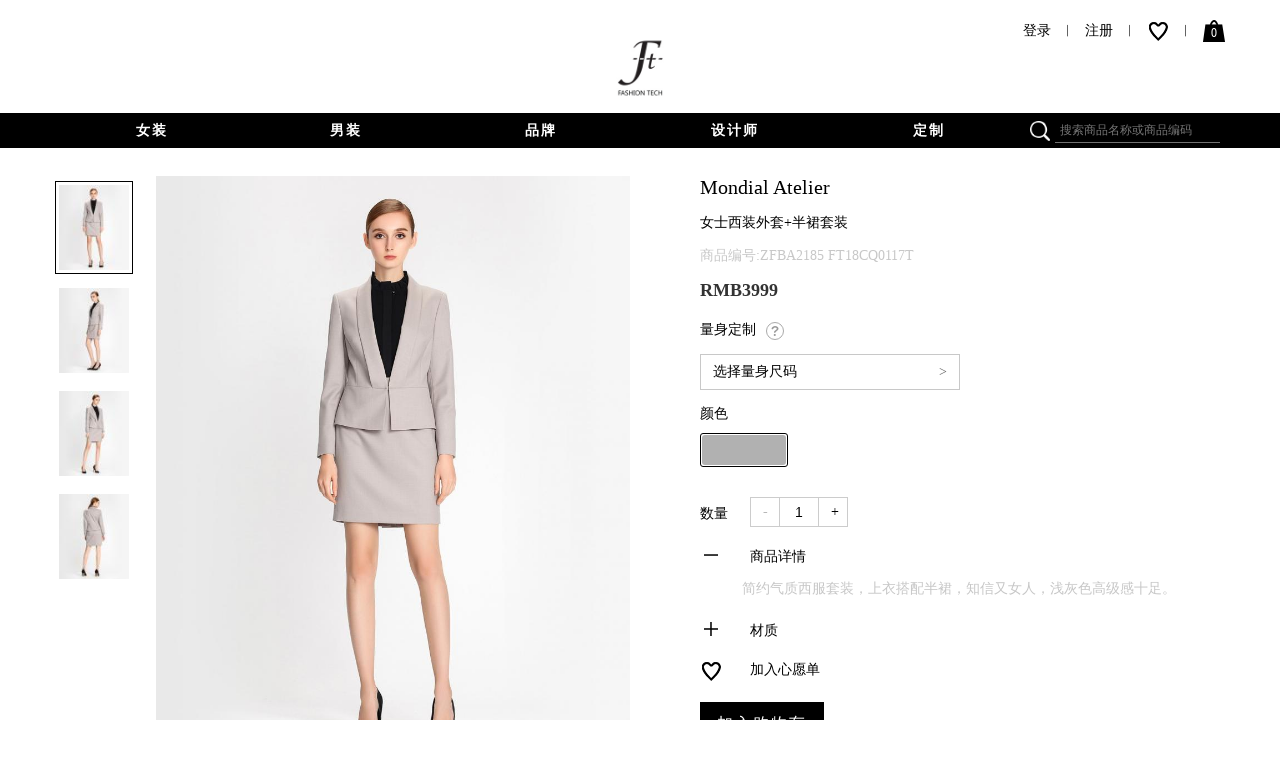

--- FILE ---
content_type: text/html; charset=utf-8
request_url: https://www.fash-tech.cn/shop/detail/2122/
body_size: 14209
content:
<!DOCTYPE html>
<!--[if lt IE 7 ]> <html lang="zh-en" class="ie6 ielt8"> <![endif]-->
<!--[if IE 7 ]>    <html lang="zh-en" class="ie7 ielt8"> <![endif]-->
<!--[if IE 8 ]>    <html lang="zh-en" class="ie8"> <![endif]-->
<!--[if (gte IE 9)|!(IE)]><!--> <html lang="zh-en"> <!--<![endif]-->
<head>
<meta charset="utf-8" />
<meta http-equiv="X-UA-Compatible" content="IE=edge" />
<meta name="viewport" content="initial-scale=1, minimum-scale=1, maximum-scale=1, user-scalable=no">
<title>Fashion Tech 衣锦未来全球领先在线量身定制平台</title>
<meta name="keywords" content="服装定制，高级定制，蒙迪爱尔，在线定制，在线量身，男女装，礼服定制，衬衫定制，西服定制">
<meta name="description" content="Fashion Tech衣锦未来全球领先在线量身定制平台，优质面料在线定制，低价，特价抢购，优惠折扣，全国包邮，终身售后">
<!--dns预解析-->
<link rel="dns-prefetch" href="http://cdnstatic.fash-tech.cn">
<link rel="shortcut icon" href="../skin02/images/icon-logo/favicon.png" type="image/png">
<link rel="apple-touch-icon" sizes="152x152" href="../skin02/images/icon-logo/apple-touch-icon-152x152.png" />
<link rel="apple-touch-icon" sizes="144x144" href="../skin02/images/icon-logo/apple-touch-icon-144x144.png" />
<link rel="apple-touch-icon" sizes="120x120" href="../skin02/images/icon-logo/apple-touch-icon-120x120.png" />
<link rel="apple-touch-icon" sizes="114x114" href="../skin02/images/icon-logo/apple-touch-icon-114x114.png" />
<link rel="apple-touch-icon" sizes="76x76" href="../skin02/images/icon-logo/apple-touch-icon-76x76.png" />
<link rel="apple-touch-icon" sizes="72x72" href="../skin02/images/icon-logo/apple-touch-icon-72x72.png" />
<link rel="apple-touch-icon" sizes="57x57" href="../skin02/images/icon-logo/apple-touch-icon-57x57.png" />
<link rel="apple-touch-icon" sizes="60x60" href="../skin02/images/icon-logo/apple-touch-icon-60x60.png" />
<meta name="apple-mobile-web-app-title" content="FASHION TECH">
<link href="/skin02/css/cn/public.css" rel="stylesheet" type="text/css">
<link href="/skin02/css/cn/subpage.css" rel="stylesheet" type="text/css">
<link href="/skin02/css/cn/base.css" rel="stylesheet" type="text/css">
<script charset="utf-8" src="/skin02/js/jquery/jquery.min.js"></script>
<script charset="utf-8" src="/skin02/js/navTabs.js"></script>
<script charset="utf-8" src="/skin02/js/swiper.min.js"></script>
<script charset="utf-8" src="/skin02/js/movies-app.js"></script>
<script charset="utf-8" src="/skin02/js/scrollbar.js"></script>
<script src="/skin02/js/select.js"></script>
<script src="/skin02/js/layer.js"></script>
<!--common scripts-->
<script src="skin01/js/jquery.placeholder.js"></script>
<script src="plugin/iOSOverlay/js/iosOverlay.js"></script>
<script src="plugin/iOSOverlay/js/spin.min.js"></script>
<script src="jslib/SYS.js"></script>
<script src="jslib/FUN.js"></script>
<script src="jslib/lang_en.js"></script>
<script type="text/javascript">
  $(function () {
    $(".leftsidebar_box dd").hide();
    $(".leftsidebar_box dt").click(function () {
      $(".leftsidebar_box dt")
      $(this).parent().find('dd').removeClass("menu_chioce");
      $(".leftsidebar_box dt");
      $(".menu_chioce").slideUp();
      $(this).parent().find('dd').slideToggle();
      $(this).parent().find('dd').addClass("menu_chioce");
    });
    if( $(window).width() < 1200){
      $("body").removeClass();
    }
    $(window).resize(function(){
      if( $(window).width() < 1200){
        $("body").removeClass();
        $("ul.menuzord-menu").css("display","none");
        $("#massive-menu .showhide").css("display","inline");
      }else{
        $("body").addClass('left-nav-fixed');
        $("ul.menuzord-menu").css("display","block");
        $("#massive-menu .showhide").css("display","none");
      }
    });
    // Invoke the plugin
    $('input, textarea').placeholder();
  })
</script>
</head>
<body>
<link href="https://www.fash-tech.cn/skin02/css/homepage.css?v=1.3" rel="stylesheet" type="text/css">
<div class="homepage">
  <div class="container header">
    <div class="continer_top">
      <h1 class="logo"><a href="https://www.fash-tech.cn/"><i class="web-font"></i></a></h1>
      
      <div class="top-menu">
        <ul>
                    <li><a href="https://www.fash-tech.cn/member/loginType/">登录</a><span>︱</span></li>
          <li><a href="https://www.fash-tech.cn/member/register/">注册</a><span>︱</span></li>
                    <li><a class="u-wish" href="https://www.fash-tech.cn/member/my_wish/"></a><span>︱</span></li>
          <li><a class="u-cart" href="https://www.fash-tech.cn/cart/" id="sizeTotal">0</a></li>
        </ul>
      </div>
      
    </div>
  </div>
  <div class="nav1">
    <div class="container">
      <ul>
        <li class="navItem">
          <a href="https://www.fash-tech.cn/products/clothes/women/" class="firs-a">女装</a>
          <div class="navContent">
            <div class="container">
              <ul class="clothes">
                <li class="first" id="women">
                  <div class="arrow-left left1" href="#"></div>
                  <div class="arrow-right right1" href="#"></div>
                  <a href="https://www.fash-tech.cn/products/code/women_new/" class="new-a">新品上市</a>
                  <div class="ad">
                    <div class="slider">
                                                                  <a href="https://www.fash-tech.cn/shop/detail/2726/" class="s_a" >
                        <img src="https://www.fash-tech.cn/upload/products/854x1050/a639b51f6e4f6.jpg"/>
                        <h5>Mondial Atelier</h5>
                        <p>针织印花连衣裙</p>
                        <div class="price">
                                                    <div class="onlyone_price">RMB3988</div>
                                                  </div>
                                              </a>
                                                                                        <a href="https://www.fash-tech.cn/shop/detail/2727/" class="s_a" >
                        <img src="https://www.fash-tech.cn/upload/products/854x1050/ba5e2d9a0ec27.jpg"/>
                        <h5>Mondial Atelier</h5>
                        <p>针织印花上衣</p>
                        <div class="price">
                                                    <div class="onlyone_price">RMB2988</div>
                                                  </div>
                                              </a>
                                                                                        <a href="https://www.fash-tech.cn/shop/detail/2728/" class="s_a" >
                        <img src="https://www.fash-tech.cn/upload/products/854x1050/6dba003b4bc47.jpg"/>
                        <h5>Mondial Atelier</h5>
                        <p>时尚印花外套</p>
                        <div class="price">
                                                    <div class="onlyone_price">RMB3988</div>
                                                  </div>
                                              </a>
                                                                                        <a href="https://www.fash-tech.cn/shop/detail/2729/" class="s_a" >
                        <img src="https://www.fash-tech.cn/upload/products/854x1050/5c7d4d1619536.jpg"/>
                        <h5>Mondial Atelier</h5>
                        <p>时尚印花外套</p>
                        <div class="price">
                                                    <div class="onlyone_price">RMB3988</div>
                                                  </div>
                                              </a>
                                                                                        <a href="https://www.fash-tech.cn/shop/detail/2730/" class="s_a" >
                        <img src="https://www.fash-tech.cn/upload/products/854x1050/5a688a9aeffde.jpg"/>
                        <h5>Mondial Atelier</h5>
                        <p>奢华尼克服</p>
                        <div class="price">
                                                    <div class="onlyone_price">RMB9988</div>
                                                  </div>
                                              </a>
                                                                </div>
                  </div>
                </li>
                <li class="second">
                  <a href="https://www.fash-tech.cn/products/code/women_dis/">
                    <h4>折扣优惠</h4>
                    <img src="https://www.fash-tech.cn/upload/home_page/act/228x280/home_20200515144708.jpg"/>
                  </a>
                </li>

                <li class="third">
                                    <a href="https://www.fash-tech.cn/products/?type=70">连衣裙</a>
                                    <a href="https://www.fash-tech.cn/products/?type=125">衬衫</a>
                                    <a href="https://www.fash-tech.cn/products/?type=73">半裙</a>
                                    <a href="https://www.fash-tech.cn/products/?type=75">裤子</a>
                                    <a href="https://www.fash-tech.cn/products/?type=72">外套</a>
                                    <a href="https://www.fash-tech.cn/products/?type=129">西装</a>
                                    <a href="https://www.fash-tech.cn/products/?type=127">大衣</a>
                                    <a href="https://www.fash-tech.cn/products/?type=126">风衣</a>
                                    <a href="https://www.fash-tech.cn/products/?type=128">毛针织衫</a>
                                    <a href="https://www.fash-tech.cn/products/?type=76">礼服</a>
                                    <a href="https://www.fash-tech.cn/products/?type=88">婚纱</a>
                                    <a href="https://www.fash-tech.cn/products/?type=74">连衣裤</a>
                                    <a href="https://www.fash-tech.cn/products/?type=145">家居服</a>
                                  </li>
                <li class="third">
                                    <a href="https://www.fash-tech.cn/products/code/women_act/0">2022春夏新品</a>
                                    <a href="https://www.fash-tech.cn/products/code/women_act/1">Prom dress</a>
                                    <a href="https://www.fash-tech.cn/products/code/women_act/2">必备基本款</a>
                                  </li>
              </ul>
            </div>
          </div>
        </li>
        <li class="navItem">
          <a href="https://www.fash-tech.cn/products/clothes/men/" class="firs-a" >男装</a>
          <div class="navContent">
            <div class="container">
              <ul class="clothes">
                <li class="first" id="men">
                  <div class="arrow-left left1" href="#"></div>
                  <div class="arrow-right right1" href="#"></div>
                  <a href="https://www.fash-tech.cn/products/code/men_new/" class="new-a">新品上市</a>
                  <div class="ad">
                    <div class="slider">
                                                                  <a href="https://www.fash-tech.cn/shop/detail/528/" class="s_a" >
                        <img src="https://www.fash-tech.cn/upload/products/854x1050/898f88800c1b2.jpg"/>
                        <h5>HERENCIA</h5>
                        <p>浅灰色西服+西裤二件套装</p>
                        <div class="price">
                                                    <em>RMB6999</em>
                          <del>RMB8999</del>
                                                  </div>
                                              </a>
                                                                                        <a href="https://www.fash-tech.cn/shop/detail/531/" class="s_a" >
                        <img src="https://www.fash-tech.cn/upload/products/854x1050/a7dea8d1c6c23.jpg"/>
                        <h5>HERENCIA</h5>
                        <p>白色细线条纹双排扣西服+西裤二件套装</p>
                        <div class="price">
                                                    <em>RMB6999</em>
                          <del>RMB7299</del>
                                                  </div>
                                              </a>
                                                                                        <a href="https://www.fash-tech.cn/shop/detail/532/" class="s_a" >
                        <img src="https://www.fash-tech.cn/upload/products/854x1050/603aa9edc6312.jpg"/>
                        <h5>HERENCIA</h5>
                        <p>双排扣灰色西装+马甲+西裤三件套装</p>
                        <div class="price">
                                                    <em>RMB8999</em>
                          <del>RMB9999</del>
                                                  </div>
                                              </a>
                                                                                        <a href="https://www.fash-tech.cn/shop/detail/535/" class="s_a" >
                        <img src="https://www.fash-tech.cn/upload/products/854x1050/9c4cfb1e993ef.jpg"/>
                        <h5>HERENCIA</h5>
                        <p>别致方格海军蓝西服+马甲+西裤三件套装</p>
                        <div class="price">
                                                    <em>RMB8999</em>
                          <del>RMB9999</del>
                                                  </div>
                                              </a>
                                                                                        <a href="https://www.fash-tech.cn/shop/detail/536/" class="s_a" >
                        <img src="https://www.fash-tech.cn/upload/products/854x1050/bee6c36fbb3a7.jpg"/>
                        <h5>HERENCIA</h5>
                        <p>条纹海军蓝西装+西裤二件套装</p>
                        <div class="price">
                                                    <em>RMB6999</em>
                          <del>RMB7199</del>
                                                  </div>
                                              </a>
                                                                </div>
                  </div>
                </li>
                <li class="second">
                  <a href="https://www.fash-tech.cn/products/code/men_dis/">
                    <h4>折扣优惠</h4>
                    <img src="https://www.fash-tech.cn/upload/home_page/act/228x280/home_20210826171941.jpg"/>
                  </a>
                </li>
                <li class="third">
                                    <a href="https://www.fash-tech.cn/products/?type=93">HERENCIA西装</a>
                                    <a href="https://www.fash-tech.cn/products/?type=51">VICHI西装</a>
                                    <a href="https://www.fash-tech.cn/products/?type=130">男士大衣</a>
                                    <a href="https://www.fash-tech.cn/products/?type=50">男士衬衫</a>
                                    <a href="https://www.fash-tech.cn/products/?type=106">男士西装</a>
                                  </li>
                <li class="third">
                                    <a href="https://www.fash-tech.cn/products/code/men_act/0">优雅必备</a>
                                    <a href="https://www.fash-tech.cn/products/code/men_act/1">高端商务</a>
                                  </li>
              </ul>
            </div>
          </div>
        </li>
        <li class="navItem">
          <a class="firs-a">品牌</a>
          <div class="navContent" id="brands">
            <div class="a_warp">
              <div class="a-left left1"></div>
              <div class="a-right right1"></div>
            </div>
            <div class="swiper-container goods-brands goods-brands1">
              <div class="swiper-wrapper">
                                                <div class="swiper-slide">
                  <a href="https://www.fash-tech.cn/products/brands/?brand=1" class="link_a">
                    <img class="lazy" src="https://www.fash-tech.cn/upload/brand/home/home_image_20200722185041.jpg" >
                  </a>
                </div>
                                                                <div class="swiper-slide">
                  <a href="https://www.fash-tech.cn/products/brands/?brand=2" class="link_a">
                    <img class="lazy" src="https://www.fash-tech.cn/upload/brand/home/home_image_20220401164635.jpg" >
                  </a>
                </div>
                                                                <div class="swiper-slide">
                  <a href="https://www.fash-tech.cn/products/brands/?brand=3" class="link_a">
                    <img class="lazy" src="https://www.fash-tech.cn/upload/brand/home/home_image_20181011165847.jpg" >
                  </a>
                </div>
                                                                <div class="swiper-slide">
                  <a href="https://www.fash-tech.cn/products/brands/?brand=4" class="link_a">
                    <img class="lazy" src="https://www.fash-tech.cn/upload/brand/home/home_image_20181011165835.jpg" >
                  </a>
                </div>
                                                                <div class="swiper-slide">
                  <a href="https://www.fash-tech.cn/products/brands/?brand=5" class="link_a">
                    <img class="lazy" src="https://www.fash-tech.cn/upload/brand/home/home_image_20181011165821.jpg" >
                  </a>
                </div>
                                                                <div class="swiper-slide">
                  <a href="https://www.fash-tech.cn/products/brands/?brand=6" class="link_a">
                    <img class="lazy" src="https://www.fash-tech.cn/upload/brand/home/home_image_20181011165810.jpg" >
                  </a>
                </div>
                                                                <div class="swiper-slide">
                  <a href="https://www.fash-tech.cn/products/brands/?brand=7" class="link_a">
                    <img class="lazy" src="https://www.fash-tech.cn/upload/brand/home/home_image_20181011165735.jpg" >
                  </a>
                </div>
                                                                <div class="swiper-slide">
                  <a href="https://www.fash-tech.cn/products/brands/?brand=10" class="link_a">
                    <img class="lazy" src="https://www.fash-tech.cn/upload/brand/home/home_image_20220117114129.png" >
                  </a>
                </div>
                                                                <div class="swiper-slide">
                  <a href="https://www.fash-tech.cn/products/brands/?mbrand=16" class="link_a">
                    <img class="lazy" src="https://www.fash-tech.cn/upload/merchant/brand/996x558/brand_2022_04_01_163406_merchant.jpg" >
                  </a>
                </div>
                                              </div>
            </div>
          </div>
        </li>
        <li class="navItem">
          <a class="firs-a">设计师</a>
          <div class="navContent"  id="designers">
            <div class="a_warp">
              <div class="a-left left1"></div>
              <div class="a-right right1"></div>
            </div>
            <div class="swiper-container goods-brands goods-designers">
              <div class="swiper-wrapper">
                                <div class="swiper-slide">
                  <a href="https://www.fash-tech.cn/index/designer/28/" class="link_a">
                    <img class="lazy" src="https://www.fash-tech.cn/upload/merchant/designer/design_banner/design_banner_2020_04_21_193128_merchant.jpg" >
                  </a>
                </div>
                                <div class="swiper-slide">
                  <a href="https://www.fash-tech.cn/index/designer/30/" class="link_a">
                    <img class="lazy" src="https://www.fash-tech.cn/upload/merchant/designer/design_banner/design_banner_2021_04_01_165502_merchant.jpg" >
                  </a>
                </div>
                                <div class="swiper-slide">
                  <a href="https://www.fash-tech.cn/index/designer/31/" class="link_a">
                    <img class="lazy" src="https://www.fash-tech.cn/upload/merchant/designer/design_banner/design_banner_2021_04_01_170055_merchant.jpg" >
                  </a>
                </div>
                                <div class="swiper-slide">
                  <a href="https://www.fash-tech.cn/index/designer/29/" class="link_a">
                    <img class="lazy" src="https://www.fash-tech.cn/upload/merchant/designer/design_banner/design_banner_2021_03_26_104837_merchant.png" >
                  </a>
                </div>
                                <div class="swiper-slide">
                  <a href="https://www.fash-tech.cn/index/designer/27/" class="link_a">
                    <img class="lazy" src="https://www.fash-tech.cn/upload/merchant/designer/design_banner/design_banner_2020_04_17_115538_merchant.jpg" >
                  </a>
                </div>
                                <div class="swiper-slide">
                  <a href="https://www.fash-tech.cn/index/designer/32/" class="link_a">
                    <img class="lazy" src="https://www.fash-tech.cn/upload/merchant/designer/design_banner/design_banner_2021_04_01_170354_merchant.jpg" >
                  </a>
                </div>
                                <div class="swiper-slide">
                  <a href="https://www.fash-tech.cn/index/designer/24/" class="link_a">
                    <img class="lazy" src="https://www.fash-tech.cn/upload/merchant/designer/design_banner/design_banner_2018_10_11_170707_merchant.jpg" >
                  </a>
                </div>
                                <div class="swiper-slide">
                  <a href="https://www.fash-tech.cn/index/designer/26/" class="link_a">
                    <img class="lazy" src="https://www.fash-tech.cn/upload/merchant/designer/design_banner/design_banner_2019_01_22_194823_merchant.jpg" >
                  </a>
                </div>
                                <div class="swiper-slide">
                  <a href="https://www.fash-tech.cn/index/designer/23/" class="link_a">
                    <img class="lazy" src="https://www.fash-tech.cn/upload/merchant/designer/design_banner/design_banner_2018_10_11_170618_merchant.jpg" >
                  </a>
                </div>
                              </div>
            </div>
          </div>
        </li>
        <li class="navItem">
          <a class="firs-a">定制</a>
          <div class="navContent">
            <div class="a_warp a_bespoke">
              <div class="a-left left1"></div>
              <div class="a-right right1"></div>
            </div>
            <div class="swiper-container goods-brands goods-BESPOKE">
              <div class="swiper-wrapper">
                                <div class="swiper-slide swiper-no-swiping">
                  <a href="https://www.fash-tech.cn/designs" class="link_a">
                  <img class="lazy" src="https://www.fash-tech.cn/upload/home_page/act/376x212/home_20210826175848.jpg">
                  </a>
                </div>
                                <div class="swiper-slide swiper-no-swiping">
                  <a href="https://www.fash-tech.cn/shop/detail/440?type=design" class="link_a">
                  <img class="lazy" src="https://www.fash-tech.cn/upload/home_page/act/376x212/home_20210826180132.jpg">
                  </a>
                </div>
                                <div class="swiper-slide swiper-no-swiping">
                  <a href="https://www.fash-tech.cn/shop/suitCustomize/711" class="link_a">
                  <img class="lazy" src="https://www.fash-tech.cn/upload/home_page/act/376x212/home_20210826180222.jpg">
                  </a>
                </div>
                                <div class="swiper-slide swiper-no-swiping">
                  <a href="https://www.fash-tech.cn/act/detail/customization" class="link_a">
                  <img class="lazy" src="https://www.fash-tech.cn/upload/home_page/act/376x212/home_20210827140141.jpg">
                  </a>
                </div>
                              </div>
            </div>
          </div>
        </li>
        
        <li class="nav-last">
          <form action="https://www.fash-tech.cn/products/searchDetail/" id="searchFrom" method="post">
            <div class="input_wrap">
              <span></span><input type="text" autocomplete="off" name="words" id="myinput" placeholder="搜索商品名称或商品编码" class="sou_input"/>
            </div>
          </form>
                  </li>
        
      </ul>
    </div>
  </div>
</div>
<div class="mask"></div>
<script type="text/javascript" charset="utf-8" src="https://www.fash-tech.cn/skin02/js/swiper.min.js"></script>
<script type="text/javascript">
  $(document).ready(function () {
    var isclick=false;
    $('.navItem').on('mouseover',function(e){
      $(".mask").addClass("none");
      isclick=false;
      $(".input_alert").css("display","none");
      $('.navItem').find(".navContent").css("display","none");
      $(this).find(".navContent").css("display","block")
    });
    //鼠标移除层区域后，触发mouseout事件，把整个层隐藏
    $('.navItem').on('mouseout', function(e){
      if(!isclick){
        $(".mask").removeClass("none");
        $(this).find(".navContent").css("display","none");
      }
    });
    $(document).click(function(e){
      if(!$(e.target).is('.sou_input') && !$(e.target).is('.input_alert') && !$(e.target).is('.search_ul')){
        $(".input_alert").css("display","none")
      }
    });
    $(".sou_input").focus(function(){
      $(".input_alert").css("display","block")
    });
    $(".search_ul .frist span").click(function(e){
      e.stopPropagation();
      $(".input_alert").remove();
    });
    $(".next-li i").click(function(e){
      e.stopPropagation();
      $(this).parent().remove();
    });
    var mySw1= new Swiper('.goods-brands1',{
      calculateHeight : true,
      slidesPerView :3,
      slidesPerGroup : 3,
      nextButton: '#brands .a_warp .left1',
      prevButton: '#brands .a_warp .right1',
      observer:true,
      observeParents:true,
      loop:true,
    });
    $('#brands .a_warp .left1').on('click', function(e){
      e.stopPropagation();
      mySw1.swipePrev();
      isclick=true;
      return false;
    });
    $('#brands .a_warp .right1').on('click', function(e){
      e.stopPropagation();
      mySw1.swipeNext();
      isclick=true;
      return false;
    });
    var mySw2= new Swiper('.goods-designers',{
      calculateHeight : true,
      slidesPerView :3,
      slidesPerGroup : 3,
      nextButton: '#designers .a_warp .left1',
      prevButton: '#designers .a_warp .right1',
      observer:true,
      observeParents:true,
      loop:true,
    });
    var mySw4= new Swiper('.goods-BESPOKE',{
      calculateHeight : true,
      slidesPerView :3,
      slidesPerGroup : 3,
      nextButton: '.a_bespoke .left1',
      prevButton: '.a_bespoke .right1',
      observer:true,
      observeParents:true,
      loop:true,
    });
    $('.a_bespoke .left1').on('click', function(e){
      e.stopPropagation();
      isclick=true;
      mySw4.swipePrev();
      return false;
    });
    $('.a_bespoke .right1').on('click', function(e){
      e.stopPropagation();
      isclick=true;
      mySw4.swipeNext();
      return false;
    });
    $('#designers .a_warp .left1').on('click', function(e){
      e.stopPropagation();
      isclick=true;
      mySw2.swipePrev();
      return false;
    });
    $('#designers .a_warp .right1').on('click', function(e){
      e.stopPropagation();
      isclick=true;
      mySw2.swipeNext();
      return false;
    });
    var clone = $("#women .ad .slider .s_a").first().clone();//克隆第一张图片
    $("#women .ad .slider").append(clone);//复制到列表最后
    var w2=Number($('#women .ad .slider .s_a').length )*306;
    $("#women .ad .slider").width(w2);
    var i = 0;
    var size = $("#women .ad .slider .s_a").size();
    /*向左按钮*/
    $("#women .left1").click(function (e) {
      e.stopPropagation();
      i--;
      isclick=true;
      move();
      return false;
    })
    /*向右按钮*/
    $("#women .right1").click(function (e) {
      e.stopPropagation();
      i++;
      move();
      isclick=true;
      return false;
    })
    /*移动事件*/
    function move(e) {
      if (i == size) {
        $("#women .ad .slider").css({ left: 0 });
        i = 1;
      }
      if (i == -1) {
        $("#women .ad .slider").css({ left: -(size - 1) * 306});
        i = size - 2;
      }
      $("#women .ad .slider").stop().animate({ left: -i * 306}, 300);
    }
  });
  $(document).ready(function () {
    var clone = $("#men .ad .slider .s_a").first().clone();//克隆第一张图片
    $("#men .ad .slider").append(clone);//复制到列表最后
    var w=Number($('#men .ad .slider .s_a').length)*306;
    $("#men .ad .slider").width(w);
    var i = 0;
    var size = $("#men .ad .slider .s_a").size();
    /*向左按钮*/
    $("#men .left1").click(function (e) {
      e.stopPropagation();
      i--;
      isclick=true;
      move();
      return false;
    })
    /*向右按钮*/
    $("#men .right1").click(function (e) {
      e.stopPropagation();
      i++;
      isclick=true;
      move();
      return false;
    })
    /*移动事件*/
    function move(e) {
      if (i == size) {
        $("#men .ad .slider").css({ left: 0 });
        i = 1;
      }
      if (i == -1) {
        $("#men .ad .slider").css({ left: -(size - 1) * 306});
        i = size - 2;
      }
      $("#men .ad .slider").stop().animate({ left: -i * 306}, 300);
    }
  });
  $(function(){
    $(".search_ul li.search_key_list ").click(function(){
      var words = $(this).find('div').html();
      $("#myinput").val(words);
      $("#searchFrom").submit();
    });
  })
  var mLogout = {
    init:function(){
      var url = "https://www.fash-tech.cn/member/logout/";
      SYS.post(url, {}, function (rs) {
        if (!rs || !rs.ok) return SYS.error();
        SYS.success();
//                $.ajax({type: "GET", url: rs.ret.api.url +'syn/logout/', data: {'email':rs.ret.api.email, 'time':rs.ret.api.time, 'token':rs.ret.api.token}, dataType: 'jsonp',});
        FUN.redirect("https://www.fash-tech.cn/");
      });
    }
  };
  var search = {
    del : function(key){
      var key = key;
      var url = "https://www.fash-tech.cn/products/searchDel/";
      $.post(url, {'key':key} , function () {

      });
    },
    clear : function(){
      var url = "https://www.fash-tech.cn/products/searchClear/";
      $.post(url, {} , function () {

      });
    }
  }
</script>
<script type="text/javascript">
  /* <![CDATA[ */
  var google_conversion_id = 835769808;
  var google_custom_params = window.google_tag_params;
  var google_remarketing_only = true;
  /* ]]> */
</script>
<script type="text/javascript" src="//www.googleadservices.com/pagead/conversion.js">
</script>
<noscript>
  <div style="display:inline;">
    <img height="1" width="1" style="border-style:none;" alt="" src="//googleads.g.doubleclick.net/pagead/viewthroughconversion/835769808/?guid=ON&amp;script=0"/>
  </div>
</noscript><!-- 导航_end -->
<div id="profile_tips" class="tailor-prompt" style="display:none;">
    <h4 style="top:0;">请选择尺码！</h4>
</div>
<div id="fabric_tips" class="tailor-prompt" style="display:none;">
    <h4 style="top:0;">请选择颜色！</h4>
</div>
<div class="container">
    <div class="product-data">
        <div class="layout-left">
            <div class="product-left">
                                <div class="swiper-container product-swiper1">
                    <div class="swiper-wrapper">
                                                                        <div class="swiper-slide active-nav">
                            <img src="https://www.fash-tech.cn/upload/products/80x97/21e15e8f95793.jpg"/>

                        </div>
                                                                                                <div class="swiper-slide">
                            <img src="https://www.fash-tech.cn/upload/products/80x97/97124fd51eeb6.jpg"/>
                        </div>
                                                                                                <div class="swiper-slide">
                            <img src="https://www.fash-tech.cn/upload/products/80x97/073b04d9b5f81.jpg"/>
                        </div>
                                                                                                <div class="swiper-slide">
                            <img src="https://www.fash-tech.cn/upload/products/80x97/327c3a6d5bbd3.jpg"/>
                        </div>
                                                                    </div>
                </div>
                            </div>
            <div class="product-middle">
                <a class="arrow-left" href="#"></a>
                <a class="arrow-right" href="#"></a>
                <span class="magnifying"></span>
                <div class="swiper-container product-swiper2">
                    <ul class="swiper-wrapper">
                                                <li class="swiper-slide">
                            <img src="https://www.fash-tech.cn/upload/products/854x1050/21e15e8f95793.jpg"/>
                                                    </li>
                                                <li class="swiper-slide">
                            <img src="https://www.fash-tech.cn/upload/products/854x1050/97124fd51eeb6.jpg"/>
                                                    </li>
                                                <li class="swiper-slide">
                            <img src="https://www.fash-tech.cn/upload/products/854x1050/073b04d9b5f81.jpg"/>
                                                    </li>
                                                <li class="swiper-slide">
                            <img src="https://www.fash-tech.cn/upload/products/854x1050/327c3a6d5bbd3.jpg"/>
                                                    </li>
                                            </ul>
                </div>
            </div>
            <!-- <div class="size-sketch-map">
              <div class="box">支持标准码购买和定制的商品详情页增加“标准码及测量示意图”的展示，如图。“测量示意图”默认为收起状态，点击时展开</div>
              <i class="show">测量示意图</i>
            </div> -->
        </div>
        <div class="product-details">
            <dl>
                <dt>Mondial Atelier</dt>
                <dt style="text-transform: uppercase">女士西装外套+半裙套装</dt>
                <dt style="color:#c8c8c8">商品编号:ZFBA2185 FT18CQ0117T</dt>
                <dt>
                                        <span id="pro_price" style="margin-left:0;"></span>
                    <del id="dis_price"></del>
                                    </dt>
                <dt>
                    <div class="reminder">
                                                <span>量身定制</span><i data-method="reminder" class="web-font ft-problem layui-btn"></i>
                                            </div>
                    <div class="select-tailor-way">
                                                <div class="wrap standard1">
                            <div class="tailor-size">
                                <div class='u-size' data-color-value="" data-profile="" id="sizedata">选择量身尺码<i>&gt;</i>
                                </div>
                            </div>
                            <h4>颜色</h4>
                            <dl class="select-cloth">
                                                                <dt data-value="889" data-price="3999"
                                    data-discount="0"
                                    data-qty="97" class="active" >
                                <div class="pic"><img src="https://www.fash-tech.cn/upload/fabric/240x0/20180710151902.jpg"/></div>
                                </dt>
                                                            </dl>
                        </div>
                        
                                            </div>
                </dt>
                <dt>
                    <b>数量</b>
                    <div class="number">
                        <input id="min" class="btn" type="button" value="-"/>                        <input id="text_box" class="inpt" name="qty" type="text" value="1" readonly="readonly"/>
                        <input id="add" class="btn" type="button" value="+"/>                    </div>
                </dt>
                <dt class="product-d">
                    <em>
                        <i class="web-font ft-add" style="display: none"></i>
                        <i class="web-font ft-reduction"></i>
                    </em>
                    商品详情
                </dt>
                <dd class="productbox">简约气质西服套装，上衣搭配半裙，知信又女人，浅灰色高级感十足。</dd>
                <dt class="product-d">
                    <em>
                        <i class="web-font ft-add"></i>
                        <i class="web-font ft-reduction" style="display: none"></i>
                    </em>
                    材质
                </dt>
                <dd class="productbox" style="display:none"></dd>
                <dt><span class="add-img"></span>加入心愿单
                </dt>
                <dt>
                    <button class="btn btn-lg btn-black  ">
                        加入购物车
                    </button>
                </dt>
                                <dt style="color:#c8c8c8" class="maketime">定制时间:2-6周</dt>
                
                            </dl>
        </div>
    </div>
    <div class="tab-contain">
        <ul id="tabs">
            <li class="current"><a href="javascript:void(0);" data-title="tab1">商品详情</a></li>
            <li><a href="javascript:void(0);" data-title="tab2">评价(0)</a></li>
        </ul>
        <div id="content">
            <div id="tab1" class="item show">
                                                <p class="item_img">
                    <img src="https://www.fash-tech.cn/upload/products/854x1050/21e15e8f95793.jpg"/>
                </p>
                                <p class="item_img">
                    <img src="https://www.fash-tech.cn/upload/products/854x1050/97124fd51eeb6.jpg"/>
                </p>
                                <p class="item_img">
                    <img src="https://www.fash-tech.cn/upload/products/854x1050/073b04d9b5f81.jpg"/>
                </p>
                                <p class="item_img">
                    <img src="https://www.fash-tech.cn/upload/products/854x1050/327c3a6d5bbd3.jpg"/>
                </p>
                                            </div>
            <div id="tab2" class="item">
                <div class="evaluate">
                    <ul>
                                                <li class="none_evaluate">暂无评价</li>
                                            </ul>
                    <div class="wrap-pagination">
                        <ul class="custom-pagination">
                            
                        </ul>
                    </div>
                </div>
            </div>
        </div>
    </div>
</div>
<div class="image-zoom-container">
    <div class="image-zoom-inner">
        <div class="header-zoom">
            <div class="back-product">
                <i class="web-font ft-chevron-left"></i>
                <span>返回商品详情</span>
            </div>
            <div class="close-zoom">
                <i class="web-font ft-fork"></i>
            </div>
        </div>
        <div class="product-modal">
                        <div class="swiper-container product-swiper3">
                <div class="swiper-wrapper">
                                                            <div class="swiper-slide active-nav">
                        <img src="https://www.fash-tech.cn/upload/products/21e15e8f95793.jpg"/>
                    </div>
                                                                                <div class="swiper-slide">
                        <img src="https://www.fash-tech.cn/upload/products/97124fd51eeb6.jpg"/>
                    </div>
                                                                                <div class="swiper-slide">
                        <img src="https://www.fash-tech.cn/upload/products/073b04d9b5f81.jpg"/>
                    </div>
                                                                                <div class="swiper-slide">
                        <img src="https://www.fash-tech.cn/upload/products/327c3a6d5bbd3.jpg"/>
                    </div>
                                                        </div>
            </div>
                    </div>
        <div class="image-container">
            <img src="https://www.fash-tech.cn/upload/products/21e15e8f95793.jpg"/>
        </div>
    </div>
</div>
<div class="popup-shoppingbag">
    <div class="box">
        <a class="hide"><i class="web-font ft-fork"></i></a>
        <div class="shoppingbag-detail">
            <div class="shoppingbag-header">
                <b>已加入购物车</b>
            </div>
            <dl class="shoppingbag-content">
                <dt><img src="https://www.fash-tech.cn/upload/products/854x1050/21e15e8f95793.jpg"/></dt>
                <dd>
                    <span>Mondial Atelier</span>
                    <em>女士西装外套+半裙套装</em>
                    <span id="price_num"></span>
                </dd>
            </dl>
            <div class="shoppingbag-btn">
                <div>
                    <button class="btn btn-lg btn-block btn-black u-size">为该商品选择尺码
                    </button>
                </div>
                <div>
                    <button class="btn btn-lg btn-block btn-border">结算</button>
                </div>
            </div>
        </div>
    </div>
</div>
<div class="tip-box" id="cart-qty-tip">
    <div class="box">
        <a class="hide"><i class="web-font ft-fork"></i></a>
        <div class="tip-title"><h4><b>注意</b></h4></div>
        <div class="tip-content">
            <h4>购买数量超额</h4>
        </div>
        <div class="tip-btn">
            <button class="btn btn-lg btn-black">OK</button>
        </div>
    </div>
</div>
<div id="standard_size_model" style="display:none;">
	<div class="select-standard">
    <div class="title">
        <span>尺码</span>
        <i class="web-font ft-problem"></i>
    </div>
    <dl class="standard-size">
        </dl>
    <div class="title">
        <span>颜色</span>
    </div>
    <dl class="standard-color">
            <dd>定制面料</dd>     </dl>
	</div>
</div>
<div id="fabric_list" style="display:none;">
<div class="all-cloth">
    <div class="cloth-info">
        <img class="fabric_pic" src="https://www.fash-tech.cn/upload/fabric/240x0/20180710151902.jpg">
        <p>
            <span class="fabric_title">面料名称：套装5</span>            <span class="fabric_code">面料编号：#29082-560</span>                                    <span class="fabric_descr">面料描述：面料：80%涤纶 20%粘胶</span>        </p>
    </div>
    <div class="cloth-list">
        <ul>
                    <li data-value="889" data-qty="97" data-price="3999" data-pic="20180710151902.jpg">
                <div class="pic"><img src="https://www.fash-tech.cn/upload/fabric/240x0/20180710151902.jpg" onclick="Shop.ClickFabric('套装5','#29082-560','3999','面料：80%涤纶 20%粘胶','20180710151902.jpg','','');"></div>
                <h5><span>套装5</span></h5>
            </li>
                </ul>
    </div>
</div>
</div>
<div id="size-narrate" style="display:none;">
<div class="table-responsive">
  <table class="table table-bordered">
    <thead>
      <tr>
      <th>尺码</th>
              <th></th>
            </tr>
    </thead>
    <tbody>
                  </tbody>
  </table>
</div>
</div>
<style>
    .ft-cn-top {
        display: block;
        width: 50px;
        height: 50px;
        margin: 0 auto;
        line-height: 50px;
        background: url(skin02/images/icon/top.png) no-repeat center center;
        background-size: 26px 26px;
    }
</style>
<div class="footer">
    <div class="container">
        <h3>关注我们</h3>
        <dl>
            <dt><a href="https://www.facebook.com/FashionTechPlatform/?fref=ts" target="_blank" class="facebook"></a>
            </dt>
            <dt><a href="https://www.instagram.com/fashiontech_official/" target="_blank" class="instagram"></a></dt>
            <dt><a href="http://weibo.com/u/3965533455" target="_blank" class="sina"></a></dt>
            <dt><a href="https://www.fash-tech.cn/index/wechat/" target="_blank" class="weixin"></a></dt>
        </dl>
        <h4><a href="https://www.fash-tech.cn/down_app/">下载FashionTech App</a></h4>
        <ul>
                                    <li><a href="https://www.fash-tech.cn/contact_us/page/1/">客戶服務</a><span>︱</span></li>
                                                <li><a href="https://www.fash-tech.cn/contact_us/page/2/">服務條款</a><span>︱</span></li>
                                                <li><a href="https://www.fash-tech.cn/contact_us/page/3/">付款方式</a><span>︱</span></li>
                                                <li><a href="https://www.fash-tech.cn/contact_us/page/4/">配送信息</a><span>︱</span></li>
                                                <li><a href="https://www.fash-tech.cn/contact_us/page/5/">退換貨流程</a><span>︱</span></li>
                                                <li><a href="https://www.fash-tech.cn/contact_us/page/6/">常見問題</a></li>
                                    <li><span>︱</span><a href="https://www.fash-tech.cn/down_app/physical/">量身师下载</a></li>
        </ul>
        <!-- <div class="cprt">©2016-2026 Fashion Tech 深圳市衣锦未来科技有限公司. All Rights Reserved. -->
        <div class="cprt">©2016-2026 Fashion Tech. All Rights Reserved.
            <a href="https://beian.miit.gov.cn/" target="_blank">粤ICP备16113428号 </a>
        </div>
        <div class="cprt">©2016-2026 Fashion Tech . All Rights Reserved.
        </div>
    </div>
</div>
<div class="u-top"><i class="web-font ft-cn-top"></i></div>
<script type="text/javascript">var cnzz_protocol = (("https:" == document.location.protocol) ? " https://" : " http://");document.write(unescape("%3Cspan id='cnzz_stat_icon_1263403287'%3E%3C/span%3E%3Cscript src='" + cnzz_protocol + "w.cnzz.com/q_stat.php%3Fid%3D1263403287' type='text/javascript'%3E%3C/script%3E"));</script>
<!-- 底部_end -->
<style>
.select-size .box .bd .size-contbox .no-data ul li a .pic i {
  height: auto;
}
</style>
<div class="select-size">
  <div class="box">
    <div class="hd">
      <h2>选择一个量身记录</h2>
      <a class="hide"><i class="web-font ft-fork"></i></a>
    </div>
    <div class="bd">
      <div class="size-title-list"><!-- 左侧列表_begin -->
        <div class="swiper-container size-title">
          <div class="swiper-wrapper">
            <div class="swiper-slide">
              <form id="select_size">
                <h3>照片量身</h3>
                <ul>
                                </ul>
                <h3>手动输入</h3>
                <ul>
                                </ul>
                <h3>到店量身</h3>
                <ul>
                                </ul>
                              </form>
            </div>
          </div>
        <div class="swiper-scrollbar"></div>
        </div>
      </div><!-- 左侧列表_end -->
            <div class="size-contbox show"><!-- 右侧内容盒子_begin -->
        <!-- 无数据-->
        <div class="no-data">
          <h3>您当前没有任何量身记录<br>现在就开始量身吧</h3>
          <ul>
            <li>
              <a href="https://www.fash-tech.cn/member/size/?type=1">
                <div class="pic"><img src="skin02/images/ui-img/cn-self-input.jpg"><i class="web-font ft-add"></i></div>
                <p>输入您的量身数据</p>
              </a>
            </li>
            <li>
              <a href="https://www.fash-tech.cn/member/size/?type=0">
                <div class="pic"><img src="skin02/images/ui-img/cn-online-measure.jpg"><i class="web-font ft-add"></i></div>
                <p>上传照片，系统计算您的量身数据</p>
              </a>
            </li>
            <li class="appointment">
            	<a href="https://www.fash-tech.cn/member/size/?type=2">
            		<div class="pic"><img src="skin02/images/ui-img/cn-appointment.jpg"><i class="web-font ft-add"></i></div>
	              <p>预约到Fashion Tech门店</p>
            	</a> 
            </li>
          </ul>
        </div>
      </div><!-- 右侧内容盒子_end -->
          </div>
  </div>
  <div id="bg"></div>
</div>
<script type="text/javascript">
  var pid = $("#select_size input:radio[checked='checked']").val();
  if(pid){
	$(".size-contbox").hide();
    $(".size_"+pid).show();
  }else{
    var profile_id = "";
    $(".size-contbox").hide();
    $(".size_"+profile_id).show();
    $("#"+profile_id).prop('checked', 'checked');
  }
  $(".swiper-wrapper form li").change(function() {
    var id = $(this).find("input:radio[name='size-radio']").val();
    $(".size-contbox").hide();
    $(".size_"+id).show();
  }); 
  $(".show").show();
</script>
<style type="text/css">
del{ color: #999; }
</style>
<script type="text/javascript">
function getImageWidth(url,callback){
	var img = new Image();
	img.src = url;
	
	// 如果图片被缓存，则直接返回缓存数据
	if(img.complete){
	    callback(img.width, img.height);
	}else{
            // 完全加载完毕的事件
	    img.onload = function(){
		callback(img.width, img.height);
	    }
        }
	
}	
(function() {	
	widthResized();
		$(window).resize(widthResized);
	 //评论图片点击放大
	   $(".m-photos-thumb li").click(function(){
		   	if(!$(this).hasClass("m-current")){
		   		$(this).addClass("m-current");
                $(this).siblings("li").removeClass("m-current");
                var src = $(this).attr("data-src");
                var i="";
                var Hegiht="";
                var that=$(this);
                getImageWidth(src, function (w, h) {
                    i = h / w;
                    if(i==""||i==0){
                    	i=1;
                    }
                    Hegiht = 400 * i;
	                that.parent().parent().find(".m-photo-viewer").css("display", "block")
	                that.parent().parent().find(".m-photo-viewer").animate({
	                    "width": "400px",
	                    "height": "" + Hegiht + "px",
	                });
	                that.parent().parent().find(".m-photo-viewer").find("img").animate({
	                    "width": "400px",
	                    "height": "" + Hegiht + "px",
	                });
	               that.parent().parent().find(".m-photo-viewer").find("img").attr("src", src);
                });
		   	}else{
		   		 $(this).removeClass("m-current");
		   		var src=$(this).attr("data-src");
		   	  $(this).parent().parent().find(".m-photo-viewer").css("display","none");
		   	  $(this).parent().parent().find(".m-photo-viewer").animate({
		   	   	  "width":"0px",
		   	   	  "height":"0px",
		   	   });
		   	   $(this).parent().parent().find(".m-photo-viewer").find("img").animate({
		   	   	  "width":"0px",
		   	   	  "height":"0px",
		   	   });
		   	  $(this).parent().parent().find(".m-photo-viewer").find("img").removeAttr("src");
		   	}
	   })
	  //tab切换
	  $('#tabs a').click(function(e) {
          e.preventDefault();                
          $('#tabs li').removeClass("current").removeClass("hoverItem");
          $(this).parent().addClass("current");
          $("#content div").removeClass("show");
          $('#' + $(this).attr('data-title')).addClass('show');
    });
   $("#bg").css({ height: $(document).height()});
    $('.nav').booNavigation({
        //slideSpeed: 200
    });
    $(".hide,#cart-qty-tip button").click(function(){
    	$(".tip-box").hide();
    });
})();
function widthResized(){
	var w1=$("#content").width();
		var w2=Number(w1)-150-62;
		$(".li_right").each(function(){
			 $(this).width(w2);
		});
}
$(function(){
  $('.form-select').cssSelect();
  //判断商品尺码选项
  var product_mode = "2";
  if(product_mode=='2'||product_mode=='3') $(".optionsInnerBox").append("<div class='u-size'>选择量身尺码</div>");
  var cart_id="";
  $(".product-d").on("click",function(){
    $("dd.productbox").toggle(500);
    $(".product-d .web-font").toggle();
  });
  $("select[name='profile']").change(function(){
	  $("#select_profile").val($(this).val());
  });
  
 //加入购物车操作
  $(".product-details dl dt button").click(function(){
	var is_stock = "1";
	if(!is_stock) return false;
	var member = "";
    if(!member) return location.href="https://www.fash-tech.cn/member/login/";
	var colour_id = '';//颜色
	var fabric_id = '';
    var profile_size =  '';
    var profile_id =  '';
	var reference_code = "ZFBA2185 FT18CQ0117T";
    var qty = $('input[name="qty"]').val();
	var fabric = "Array";
    var profileObj = $(".select-tailor-way .standard1");
    var jsonData = '';
    if(profileObj.length > 0){
	    if(profileObj.is(":hidden")){
	      //标准码
	      profile_size = $(".standard-size dt.active").attr("data-size");
	      colour_id = $(".standard-color dt.active").attr("data-color-id");
	      if(!colour_id){
	    	  return layer.msg('请选择颜色' , {time: 2000});
	      }
	    }else{
	      //量身
	      profile_id = $("#sizedata").attr("data-profile");
	      fabric_id = $(".select-cloth dt.active").attr("data-value");
	      if (!fabric_id){
	          $("#fabric_tips").show();
	          setInterval(function(){
	            $("#fabric_tips").fadeOut();
	          },3000);
	          return false;
	        }
	    }
	  }else{
	    //标准码
	      profile_size = $(".standard-size dt.active").attr("data-size");
	      colour_id = $(".standard-color dt.active").attr("data-color-id");
	      if(!colour_id){
	    	  return layer.msg('请选择颜色' , {time: 2000});
	      }
	  }
    if (!qty || qty == '0') return false;
    if (!profile_size && !profile_id){
    	$("#profile_tips").show();
    	$("#sizedata").css('border-color','#b96e72');
    	setInterval(function(){
    		$("#profile_tips").fadeOut();
    		$("#sizedata").css('border-color','#c8c8c8');
    	},3000);
    	return false;
    }
    jsonData = {"qty":qty,"colour_id":colour_id,"profile_id":profile_id,"profile_size":profile_size,"fabric_id":fabric_id};
    $.post("https://www.fash-tech.cn/cart/sadd/2122/", jsonData , function(response){
    	response = eval('('+response+')');
        if (!response || !response.ok) return false;
        // $("#price_num").html("RMB 3999 x "+qty+" ");
        $.post("https://www.fash-tech.cn/cart/get_cart_total/",'',function(ret){
        	ret = eval('('+ret+')');
        	$("#sizeTotal").html(ret.msg);
        });
        return location.href="https://www.fash-tech.cn/cart/"; 
    });
  });
  //选择尺码弹窗执行
  $(".submit button").click(function(){
	  var profile_id = $("#select_size input[type='radio']:checked").val();
	  var title = $("#select_size input[type='radio']:checked").parent().prev('.ckSize').find("i").text();
	  $("#sizedata").html(title);
  	  $(".select-size").fadeOut();
  	  $("#sizedata").attr('data-profile' , profile_id);
  });
  $("#colour span a").click(function(){
	  $("#colour span a").removeClass("z-fabric");
	  $(this).addClass("z-fabric");
  });
  $(".popup-shoppingbag .box .hide").click(function(){
    $(".popup-shoppingbag").hide();
  });

  var t = $("#text_box");
  $('#min').attr('disabled',true);
  $("#add").click(function(){
	var qty = $('input[name="qty"]').val();
	var maxQty = "9";
	var qty_max = $("dt[data-qty].active").attr('data-qty');
	if($(".select-tailor-way .standard1").is(":hidden")){
		qty_max = $(".standard-color dt[data-qty].active").attr('data-qty');
	}
	if(parseInt(qty) >= parseInt(qty_max)) {
		$("#cart-qty-tip").show();
		return false;
	}
	if(parseInt(qty)>=parseInt(maxQty)){
		return layer.open({area: ['360px', '200px'],content: '<div style="line-height:25px;margin:-10px 0;text-align:left;">由于您选购商品数量较多，请直接联系我们<br>联系电话：0755-89340670<br>联系邮箱：<a href="mailto:cn@fash-tech.com">cn@fash-tech.com</a></div>',btn: '知道了'});
	}
    t.val(Math.abs(parseInt(t.val()))+1);
    if (parseInt(t.val())!=1){
      $('#min').attr('disabled',false);
    };
  })
  $("#min").click(function(){
    t.val(Math.abs(parseInt(t.val()))-1);
    if (parseInt(t.val())==1){
      $('#min').attr('disabled',true);
    };
	  $('#add').removeAttr("disabled");
  })
  $(".add-img").click(function(){
	  var url = "https://www.fash-tech.cn/member/add_wish/";
	  var data = {'id':"2122"};
	  var isLogin = "";
	  if(!isLogin) FUN.redirect("https://www.fash-tech.cn/member/login/");
	  $.post(url,data,function(result){
			$(".add-img").attr('class','wish-img');
	});    
  });
  $(".shoppingbag-btn button").eq(0).click(function(){
	  
  });
  $(".shoppingbag-btn button").eq(1).click(function(){
	  FUN.redirect("https://www.fash-tech.cn/cart/");
  });
  $(".u-size").click(function(){
		  var is_stock = "1";
		  if(!is_stock) return false;
		  var total = "0";
		  var member = "";
		  var fabric = "Array";
		  if(fabric) $(".select-cloth").show();
	      if(!member) return location.href="https://www.fash-tech.cn/member/login/";
		  if(total==0)  total="3999";
		  $(".extra-hide,.extras-hide").hide();
		  if(parseInt(total)>=1500){
			  $(".extra-hide").show(); 
		  }else{
			  $(".extras-hide").show();
		  } 
	    $(".select-size").show();

	    $(".popup-shoppingbag").hide();	
    $(function () {
      var scrollTop = -1;
      $(".select-size").hover(function(){
        scrollTop = $(window).scrollTop();
      },
      function(){
       scrollTop = -1;
      });
     $(window).scroll(function(){
       scrollTop!==-1 && $(this).scrollTop(scrollTop);
     })
    });
    var scrollbarSwiper = new Swiper('.size-title', {
      scrollContainer:true,
      mousewheelControl : true,
      mode:'vertical',
      scrollbar: {
        container :'.swiper-scrollbar',
        hide: true,
        draggable: false
      }
    });
  });
  $(".select-size .hide").click(function(){
    $(".select-size").hide();
  });
});
$(function(){
  $(".select-tailor-way .wrap").hide();
  $(".select-tailor-way .wrap:first").fadeIn();
  $('.reminder em a').click(function(e){
      e.preventDefault();        
      $(".select-tailor-way .wrap").hide();
      $(".reminder em").attr("class","");
      $(this).parent().attr("class","current");
      $('.' + $(this).attr('class')).fadeIn();
      $(".standard-color dt.select-yes:first").addClass('active');
  });
  //判断商品尺码类型
  var  price = $(".select-cloth dt.active").attr('data-price');
  var  discount = $(".select-cloth dt.active").attr('data-discount');
  var  sizeType = "2";
  if(sizeType=='1'){
	  if(!price) price = $(".standard-color dt.select-yes:first").addClass('active').attr('data-price');
	  if(!discount) discount = $(".standard-color dt.select-yes:first").addClass('active').attr('data-discount');
  }
  change_p(price , discount);
  $(".size-sketch-map .show").click(function(){
    $(".size-sketch-map .box").toggle();
  });
  $(".select-cloth dt").click(function(){
    var qty = $(this).attr('data-qty');
    var price = $(this).attr('data-price');
    var discount = $(this).attr('data-discount');
    if(qty<='0'){
      return layer.msg('库存不足' , {time: 2000});
    }
    change_p(price , discount);
    $(".fabric_stand").remove();
    $(".select-cloth dt.active").removeClass('active');
    $(this).addClass('active');
  });
  $(".standard-size dt").click(function(){
    $(".standard-size dt.active").removeClass('active');   
    $(this).addClass('active');
  });
  $(".standard-color dt").click(function(){
    var qty = $(this).attr('data-qty');
    var price = $(this).attr('data-price');
    var discount = $(this).attr('data-discount');
    if(qty<='0'){
      return layer.msg('库存不足' , {time: 2000});
    }
    change_p(price , discount);
    $(".standard-color dt.active").removeClass('active');
    $(this).addClass('active');
  });
  $("[data-color]").each(function(){
    var dataSize = $(".standard-size dt.active").attr("data-size");
    var dataColor = $(this).attr("data-color").split(" ");
    if($.inArray(dataSize, dataColor)<0){
      $(this).css('display', 'none');
    }
  });
  $("[data-size]").click(function(){
	var size = $(this).attr("data-size");
	var price='';
	var discount = '';
    $("[data-size].active").removeClass('active');
    $("[data-color].active").removeClass('active');
    $("[data-color='"+size+"'].select-yes:first").addClass('active');
    price = $("[data-color='"+size+"'].select-yes:first").attr('data-price');
    discount = $("[data-color='"+size+"'].select-yes:first").attr('data-discount');
    if(price){
    	change_p(price , discount);
    }else{
    	change_p(0);
    } 
    $(this).addClass('active');
    $("[data-color]").each(function(){
      var dataSize = $(".standard-size dt.active").attr("data-size");
      var dataColor = $(this).attr("data-color").split(" ");
      if($.inArray(dataSize, dataColor)>=0){
        $(this).css('display', 'block');
      }else{
        $(this).css('display', 'none');
      }
    });
  });
});
var active = {
  narrate: function(othis){
    var html = $("#size-narrate").html();
    layer.open({
      type: 1,
      shade: [0],
      title: '尺码表',
      area: '550px',
      shadeClose: true,
      content: html,
    })
  },
  reminder: function(othis){
    layer.open({
      shade: [0],
      title: '量身定制',
      content: '定制商品，不退不换，5000元以上商品终身保修，5000元以下免费修改一次，保修运费自费。',
      btn: ['知道了'],
    })
  },
  reminder1: function(othis){
    layer.open({
      shade: [0],
      area: '360px',
      title: '标准码',
      content: '1、平台商品正品保证<br>2、7天无理由退换货<br>3、商品全国包邮<br>4、部分尺码库存不足时，支持制作',
      btn: ['知道了'],
    })
  },
  allCloth: function(){
	var html = $("#fabric_list").html();
    layer.open({
      shade: [0],
      area: '750px',
      title: '全部面料',
      content: html,//'<div class="all-cloth"><div class="cloth-info"><img src="skin02/images/10.jpg"><p><span>面料名称：我就随便写点什么</span><span>面料编号：99999</span><span>面料单价：￥100</span><span>面料品牌：新品牌</span><span>面料风格：新风格</span><span>面料描述：我就随便写点什么</span></p></div><div class="cloth-list"><ul><li data-value="1"><div class="pic"><img src="skin02/images/10.jpg"></div><h5><em>￥100</em><span>个性阔腿裤</span></h5></li><li data-value="2"><div class="pic"><img src="skin02/images/10.jpg"></div><h5><em>￥100</em><span>个性阔腿裤</span></h5></li><li data-value="3"><div class="pic"><img src="skin02/images/10.jpg"></div><h5><em>￥100</em><span>个性阔腿裤</span></h5></li><li data-value="4"><div class="pic"><img src="skin02/images/10.jpg"></div><h5><em>￥100</em><span>个性阔腿裤</span></h5></li></ul></div></div>',
      btn: ['确定'],
      yes:function(){
    	  var fabric_id = $(".cloth-list li[class='active']").attr('data-value');
    	  if(!fabric_id) return layer.msg('请选择面料' , {time: 2000});
        var price = $(".cloth-list li[class='active']").attr('data-price');
    	  var src = "https://www.fash-tech.cn/upload/fabric/240x0/"+ $(".cloth-list li[class='active']").attr('data-pic');
    	  var fabric_ids = [];
        var qty = $(".cloth-list li[class='active']").attr('data-qty');
        var Obj = $(".select-tailor-way .standard1");
        var bObj = $(".select-tailor-way .custom");
        if(qty<='0') return layer.msg('库存不足' , {time: 2000});
        if(Obj.length>0 && bObj.length>0){
        	if(Obj.is(":hidden")){
                var title = $(".cloth-list li[class='active'] h5 span").html();
                var size = $(".standard-size dt.active").attr("data-size");
                $(".standard-color dt").removeClass("active");
                	$("[data-fabric-id]").remove();
                    var html = "<dt data-color='"+size+"' data-color-id='0' data-fabric-id='"+fabric_id+"' data-qty='"+qty+"' data-price='"+price+"' class='select-yes active'><div class='pic'><img src='"+src+"'/></div></dt>";
                    $(".standard-color dd").before(html);
                    $(".standard-color dt").click(function(){
                    var qty = $(this).attr('data-qty');
                    var price = $(this).attr('data-price');
                    var discount = $(this).attr('data-discount');
                    if(qty<=0) return layer.msg('库存不足' , {time: 2000});
                    if(price) {
                    	change_p(price , discount);
                    }else{
                    	change_p(0);
                    }
                    $(".standard-color dt.active").removeClass('active');
                    $(this).addClass('active');
                  });
            }else{
              $(".select-cloth dt").each(function(){
              fabric_ids.push($(this).attr("data-value"));
               });
            $(".select-cloth dt").removeClass("active");
            if(fabric_ids.indexOf(fabric_id)>-1){
              $(".select-cloth dt[data-value="+fabric_id+"]").addClass("active");
            }else{
              $(".select-cloth dt:first").attr("data-value" , fabric_id);
                $(".select-cloth dt:first img").attr("src" , src);
                $(".select-cloth dt:first").attr("data-price" , price);
                $(".select-cloth dt:first").attr("data-qty" , qty);
                $(".select-cloth dt:first").addClass("active");
            }
            }
        }else if(Obj.length>0){
        	$(".select-cloth dt").each(function(){
                fabric_ids.push($(this).attr("data-value"));
                 });
              $(".select-cloth dt").removeClass("active");
              if(fabric_ids.indexOf(fabric_id)>-1){
                $(".select-cloth dt[data-value="+fabric_id+"]").addClass("active");
              }else{
                $(".select-cloth dt:first").attr("data-value" , fabric_id);
                  $(".select-cloth dt:first img").attr("src" , src);
                  $(".select-cloth dt:first").attr("data-price" , price);
                  $(".select-cloth dt:first").attr("data-qty" , qty);
                  $(".select-cloth dt:first").addClass("active");
              }
        }else{
            var title = $(".cloth-list li[class='active'] h5 span").html();
            var size = $(".standard-size dt.active").attr("data-size");
            $(".standard-color dt").removeClass("active");
            	$("[data-fabric-id]").remove();
                var html = "<dt data-color='"+size+"' data-color-id='0'  data-fabric-id='"+fabric_id+"' data-qty='"+qty+"' data-price='"+price+"' class='select-yes active'><div class='pic'><img src='"+src+"'></div></dt>";
                $(".standard-color dd").before(html);
                $(".standard-color dt").click(function(){
                var qty = $(this).attr('data-qty');
                var price = $(this).attr('data-price');
                var discount = $(this).attr('data-discount');
                if(qty<=0) return layer.msg('库存不足' , {time: 2000});
                if(price){
                	change_p(price , discount);
                }else{
                	change_p(0);
                } 
                $(".standard-color dt.active").removeClass('active');
                $(this).addClass('active');
              });
        }
        
        change_p(price , discount);
    	  layer.closeAll();
      }
    });
    $(function(){
      $(".cloth-list ul li").click(function(){
        var qty = $(this).attr('data-qty');
        if(qty<='0') {
          layer.msg('库存不足' , {time: 2000});
        }else{
          $(".cloth-list ul li.active").removeClass('active');
          $(this).addClass('active');
        }
      });
    });
  },
};
    //面料价格
    var price = $(".select-cloth dt.active").attr('data-price');
    var discount = $(".select-cloth dt.active").attr('data-discount');
    if(!price){
        price = $(".standard-color dt.active").attr('data-price');
        discount = $(".standard-color dt.active").attr('data-discount');
    }
    change_p(price , discount);
var Shop = {
		ClickFabric:function (title , code , price , descr , pic , brand, style){
			$(".all-cloth .cloth-info").show();
			var pic = "https://www.fash-tech.cn/upload/fabric/240x0/" + pic;
			if(title) $(".fabric_title").html("面料名称："+ title);
			if(code) $(".fabric_code").html("面料编号：" + code);
			if(descr) $(".fabric_descr").html("面料描述：" +descr);
			$(".fabric_pic").attr('src' , pic);
			if(brand) {
				$(".fabric_brand").html("面料品牌："+ brand);
				$(".fabric_brand").show();
			}else{
				$(".fabric_brand").hide();
			}
			if(style){
				$(".fabric_style").html("面料风格："+ style);
				$(".fabric_style").show();
			}else{
				$(".fabric_style").hide();
			}
		},
};
function change_p (p , discount){
	  var discount = discount;
	  var p = p;
	  if(!p) p = 0;
      if(!discount || discount=='0'){
    	  if(p>0){
    		  $("#pro_price").html("RMB"+p);
    	  }else{
    		  $("#pro_price").html(' ');  
    	  }
    	  $("#dis_price").html(' ');  
      }else{
    	  if(p>0){
    		  $("#pro_price").html("RMB"+discount);
        	  $("#dis_price").html("RMB"+p);
    	  }else{
    		  $("#pro_price").html(' '); 
    		  $("#dis_price").html(' ');  
    	  }
    	  
      }
      return ;
    }
function switch_size(){
  var price = '';
  var discount = '';
  var Obj = $(".select-tailor-way .standard1");
  if(Obj.is(":hidden")){
       //标准码
       price = $(".standard-color dt.active").attr('data-price');
       discount = $(".standard-color dt.active").attr('data-discount');
       $(".maketime").hide();
    }else{
       //量身定制
       price = $(".select-cloth dt.active").attr('data-price');
       discount = $(".select-cloth dt.active").attr('data-discount');
       $(".maketime").show();
    }
    change_p(price , discount);
}
  
$('.layui-btn').on('click', function(){
  var othis = $(this), method = othis.data('method');
  active[method] ? active[method].call(this, othis) : '';
});
</script>
</body>
</html>

--- FILE ---
content_type: text/css
request_url: https://www.fash-tech.cn/skin02/css/cn/public.css
body_size: 7738
content:
@charset "utf-8";
/* HTML5 Reset
============================= */
html,
body,
body div,
span,
object,
iframe,
h1,
h2,
h3,
h4,
h5,
h6,
p,
blockquote,
pre,
abbr,
address,
cite,
code,
del,
dfn,
em,
img,
ins,
kbd,
q,
samp,
small,
strong,
sub,
sup,
var,
b,
i,
dl,
dt,
dd,
ol,
ul,
li,
fieldset,
form,
label,
legend,
table,
caption,
tbody,
tfoot,
thead,
tr,
th,
td,
article,
aside,
figure,
footer,
header,
menu,
nav,
section,
time,
mark,
audio,
video,
details,
summary {
  margin: 0;
  padding: 0;
  border: 0;
  background: transparent;
  font-size: 100%;
  font-weight: normal;
  vertical-align: baseline;
  -webkit-box-sizing: border-box;
  -moz-box-sizing: border-box;
  box-sizing: border-box;
}
html {
  font-family: sans-serif;
  font-size: 100%;
  -ms-text-size-adjust: 100%;
  -webkit-text-size-adjust: 100%;
  -webkit-tap-highlight-color: rgba(0, 0, 0, 0);
}
article,
aside,
details,
figcaption,
figure,
footer,
header,
hgroup,
main,
nav,
section,
summary {
  display: block;
}
audio,
canvas,
progress,
video {
  display: inline-block;
  vertical-align: baseline;
}
audio:not([controls]) {
  display: none;
  height: 0;
}
[hidden],
template {
  display: none;
}
svg:not(:root) {
  overflow: hidden;
}
/* Links
============================= */
a {
  margin: 0;
  padding: 0;
  background: transparent;
  font-size: 100%;
  vertical-align: baseline;
}
a:focus {
  outline: thin dotted;
}
a:active,
a:hover {
  outline: 0;
}
/* DIY Style
============================= */
/**
* {
  -webkit-box-sizing: border-box;
     -moz-box-sizing: border-box;
          box-sizing: border-box;
}
*:before, *:after {
  -webkit-box-sizing: border-box;
     -moz-box-sizing: border-box;
          box-sizing: border-box;
}
**/
h1 {
  margin: 0.67em 0;
  font-size: 2em;
}
h2 {
  margin: 0.83em 0;
  font-size: 1.5em;
}
h3 {
  margin: 1em 0;
  font-size: 1.17em;
}
h4 {
  margin: 1.33em 0;
  font-size: 1em;
}
h5 {
  margin: 1.67em 0;
  font-size: 0.83em;
}
h6 {
  margin: 2.33em 0;
  font-size: 0.67em;
}
blockquote,
q {
  quotes: none;
}
blockquote:before,
blockquote:after,
q:before,
q:after {
  content: '';
  content: none;
}
p,
pre {
  margin: 1em 0;
}
pre,
code,
kbd,
samp {
  font-family: monospace, serif;
  _font-family: 'courier new', monospace;
  font-size: 1em;
}
pre {
  white-space: pre;
  /* CSS2 */
  white-space: pre-wrap;
  /* CSS 2.1 */
  white-space: pre-line;
  /* CSS 3 (and 2.1 as well, actually) */
  word-wrap: break-word;
  /* IE */
}
abbr[title],
abbr[data-original-title],
dfn[title] {
  border-bottom: 1px dotted #000;
  cursor: help;
}
cite {
  font-style: normal;
}
del {
  text-decoration: line-through;
}
dfn {
  font-style: italic;
}
mark {
  background: #ff0;
  color: #000;
}
em {
  font-style: italic;
}
object,
embed {
  max-width: 100%;
}
img {
  width: auto\9;
  height: auto;
  border: 0;
  vertical-align: middle;
  -ms-interpolation-mode: bicubic;
}
.ie7 img {
  -ms-interpolation-mode: bicubic;
}
hr {
  display: block;
  margin: 1em 0;
  padding: 0;
  height: 1px;
  border: 0;
  border-top: 1px solid #ccc;
}
small {
  font-size: 80%;
}
b,
strong {
  font-weight: bold;
}
sub,
sup {
  position: relative;
  line-height: 0;
  font-size: 75%;
  vertical-align: baseline;
}
sup {
  top: -0.5em;
}
sub {
  bottom: -0.25em;
}
ul {
  list-style: none;
}
/* tables still need cellspacing="0" in the markup */
table {
  border-collapse: collapse;
  border-spacing: 0;
  font-size: inherit;
  font: 100%;
}
th {
  font-weight: bold;
  vertical-align: bottom;
}
td {
  font-weight: normal;
  vertical-align: top;
}
td,
td img {
  vertical-align: top;
}
figure {
  margin: 1em 40px;
}
/* Forms
============================= */
fieldset {
  margin: 0 2px;
  padding: 0.35em 0.625em 0.75em;
  border: 1px solid #c0c0c0;
}
legend {
  *margin-left: -7px;
  padding: 0;
  border: 0;
  white-space: normal;
}
button,
input,
select,
textarea {
  margin: 0;
  padding: 0;
  font-size: 100%;
  vertical-align: baseline;
  vertical-align: middle;
}
button {
  overflow: visible;
}
button,
input {
  *overflow: visible;
  line-height: normal;
}
button,
select {
  text-transform: none;
}
button,
html input[type="button"],
input[type="reset"],
input[type="submit"] {
  *overflow: visible;
  cursor: pointer;
  -webkit-appearance: button;
}
label,
button,
input[type="button"],
input[type="reset"],
input[type="submit"],
input[type="radio"],
input[type="checkbox"],
select {
  cursor: pointer;
  font-family: "Microsoft YaHei";
}
button[disabled],
html input[disabled] {
  cursor: default;
}
button::-moz-focus-inner,
input::-moz-focus-inner {
  padding: 0;
  border: 0;
}
input[type="checkbox"],
input[type="radio"] {
  padding: 0;
  *width: 14px;
  *height: 14px;
  box-sizing: border-box;
}
.ie6 input {
  vertical-align: text-bottom;
}
.ie7 input[type="checkbox"] {
  vertical-align: baseline;
}
input[type="number"]::-webkit-inner-spin-button,
input[type="number"]::-webkit-outer-spin-button {
  height: auto;
}
input[type="search"] {
  -webkit-appearance: textfield;
  -moz-box-sizing: content-box;
  -webkit-box-sizing: content-box;
  box-sizing: content-box;
}
input[type="search"]::-webkit-search-cancel-button,
input[type="search"]::-webkit-search-decoration {
  -webkit-appearance: none;
}
input:-webkit-autofill,
textarea:-webkit-autofill,
select:-webkit-autofill {
  background: none;
}
textarea {
  overflow: auto;
  vertical-align: top;
}
optgroup {
  margin: 0;
  color: inherit;
  font: inherit;
  font-weight: bold;
}
body {
  font-family: "Microsoft YaHei";
  color: #000000;
}
a:focus {
  outline: none;
}
a {
  color: #000000;
  text-decoration: none;
}
a:visited {
  text-decoration: none;
}
a:hover {
  color: #000000;
  text-decoration: none;
}
a:active {
  color: #000000;
}
.clearfix:before,
.clearfix:after,
.container:before,
.container:after,
.container-fluid:before,
.container-fluid:after {
  display: block;
  overflow: hidden;
  content: "\0020";
  height: 0;
}
.clearfix:after,
.container:after,
.container-fluid:after {
  clear: both;
}
.clearfix,
.container,
.container-fluid {
  zoom: 1;
}
@media (max-width: 1440px) {
  .container {
    width: 940px;
  }
}
.container {
  margin-right: auto;
  margin-left: auto;
}
@media (max-width: 768px) {
  .container {
    width: 750px;
  }
}
@media (min-width: 992px) {
  .container {
    width: 970px;
  }
}
@media (min-width: 1200px) {
  .container {
    width: 1170px;
  }
}
.row {
  margin-right: -15px;
  margin-left: -15px;
}
.ie8 .container {
  width: 970px;
}
.container-fluid {
  margin-right: auto;
  margin-left: auto;
}
.col-xs-1, .col-sm-1, .col-md-1, .col-lg-1, .col-xs-2, .col-sm-2, .col-md-2, .col-lg-2, .col-xs-3, .col-sm-3, .col-md-3, .col-lg-3, .col-xs-4, .col-sm-4, .col-md-4, .col-lg-4, .col-xs-5, .col-sm-5, .col-md-5, .col-lg-5, .col-xs-6, .col-sm-6, .col-md-6, .col-lg-6, .col-xs-7, .col-sm-7, .col-md-7, .col-lg-7, .col-xs-8, .col-sm-8, .col-md-8, .col-lg-8, .col-xs-9, .col-sm-9, .col-md-9, .col-lg-9, .col-xs-10, .col-sm-10, .col-md-10, .col-lg-10, .col-xs-11, .col-sm-11, .col-md-11, .col-lg-11, .col-xs-12, .col-sm-12, .col-md-12, .col-lg-12 {
  position: relative;
  min-height: 1px;
  padding-left: 15px;
  padding-right: 15px;
}
.col-xs-1, .col-xs-2, .col-xs-3, .col-xs-4, .col-xs-5, .col-xs-6, .col-xs-7, .col-xs-8, .col-xs-9, .col-xs-10, .col-xs-11, .col-xs-12 {
  float: left;
}
.col-xs-12 {
  width: 100%;
}
.col-xs-11 {
  width: 91.66666667%;
}
.col-xs-10 {
  width: 83.33333333%;
}
.col-xs-9 {
  width: 75%;
}
.col-xs-8 {
  width: 66.66666667%;
}
.col-xs-7 {
  width: 58.33333333%;
}
.col-xs-6 {
  width: 50%;
}
.col-xs-5 {
  width: 41.66666667%;
}
.col-xs-4 {
  width: 33.33333333%;
}
.col-xs-3 {
  width: 25%;
}
.col-xs-2 {
  width: 16.66666667%;
}
.col-xs-1 {
  width: 8.33333333%;
}
.col-xs-pull-12 {
  right: 100%;
}
.col-xs-pull-11 {
  right: 91.66666667%;
}
.col-xs-pull-10 {
  right: 83.33333333%;
}
.col-xs-pull-9 {
  right: 75%;
}
.col-xs-pull-8 {
  right: 66.66666667%;
}
.col-xs-pull-7 {
  right: 58.33333333%;
}
.col-xs-pull-6 {
  right: 50%;
}
.col-xs-pull-5 {
  right: 41.66666667%;
}
.col-xs-pull-4 {
  right: 33.33333333%;
}
.col-xs-pull-3 {
  right: 25%;
}
.col-xs-pull-2 {
  right: 16.66666667%;
}
.col-xs-pull-1 {
  right: 8.33333333%;
}
.col-xs-pull-0 {
  right: auto;
}
.col-xs-push-12 {
  left: 100%;
}
.col-xs-push-11 {
  left: 91.66666667%;
}
.col-xs-push-10 {
  left: 83.33333333%;
}
.col-xs-push-9 {
  left: 75%;
}
.col-xs-push-8 {
  left: 66.66666667%;
}
.col-xs-push-7 {
  left: 58.33333333%;
}
.col-xs-push-6 {
  left: 50%;
}
.col-xs-push-5 {
  left: 41.66666667%;
}
.col-xs-push-4 {
  left: 33.33333333%;
}
.col-xs-push-3 {
  left: 25%;
}
.col-xs-push-2 {
  left: 16.66666667%;
}
.col-xs-push-1 {
  left: 8.33333333%;
}
.col-xs-push-0 {
  left: auto;
}
.col-xs-offset-12 {
  margin-left: 100%;
}
.col-xs-offset-11 {
  margin-left: 91.66666667%;
}
.col-xs-offset-10 {
  margin-left: 83.33333333%;
}
.col-xs-offset-9 {
  margin-left: 75%;
}
.col-xs-offset-8 {
  margin-left: 66.66666667%;
}
.col-xs-offset-7 {
  margin-left: 58.33333333%;
}
.col-xs-offset-6 {
  margin-left: 50%;
}
.col-xs-offset-5 {
  margin-left: 41.66666667%;
}
.col-xs-offset-4 {
  margin-left: 33.33333333%;
}
.col-xs-offset-3 {
  margin-left: 25%;
}
.col-xs-offset-2 {
  margin-left: 16.66666667%;
}
.col-xs-offset-1 {
  margin-left: 8.33333333%;
}
.col-xs-offset-0 {
  margin-left: 0%;
}
@media (min-width: 768px) {
  .col-sm-1, .col-sm-2, .col-sm-3, .col-sm-4, .col-sm-5, .col-sm-6, .col-sm-7, .col-sm-8, .col-sm-9, .col-sm-10, .col-sm-11, .col-sm-12 {
    float: left;
  }
  .col-sm-12 {
    width: 100%;
  }
  .col-sm-11 {
    width: 91.66666667%;
  }
  .col-sm-10 {
    width: 83.33333333%;
  }
  .col-sm-9 {
    width: 75%;
  }
  .col-sm-8 {
    width: 66.66666667%;
  }
  .col-sm-7 {
    width: 58.33333333%;
  }
  .col-sm-6 {
    width: 50%;
  }
  .col-sm-5 {
    width: 41.66666667%;
  }
  .col-sm-4 {
    width: 33.33333333%;
  }
  .col-sm-3 {
    width: 25%;
  }
  .col-sm-2 {
    width: 16.66666667%;
  }
  .col-sm-1 {
    width: 8.33333333%;
  }
  .col-sm-pull-12 {
    right: 100%;
  }
  .col-sm-pull-11 {
    right: 91.66666667%;
  }
  .col-sm-pull-10 {
    right: 83.33333333%;
  }
  .col-sm-pull-9 {
    right: 75%;
  }
  .col-sm-pull-8 {
    right: 66.66666667%;
  }
  .col-sm-pull-7 {
    right: 58.33333333%;
  }
  .col-sm-pull-6 {
    right: 50%;
  }
  .col-sm-pull-5 {
    right: 41.66666667%;
  }
  .col-sm-pull-4 {
    right: 33.33333333%;
  }
  .col-sm-pull-3 {
    right: 25%;
  }
  .col-sm-pull-2 {
    right: 16.66666667%;
  }
  .col-sm-pull-1 {
    right: 8.33333333%;
  }
  .col-sm-pull-0 {
    right: auto;
  }
  .col-sm-push-12 {
    left: 100%;
  }
  .col-sm-push-11 {
    left: 91.66666667%;
  }
  .col-sm-push-10 {
    left: 83.33333333%;
  }
  .col-sm-push-9 {
    left: 75%;
  }
  .col-sm-push-8 {
    left: 66.66666667%;
  }
  .col-sm-push-7 {
    left: 58.33333333%;
  }
  .col-sm-push-6 {
    left: 50%;
  }
  .col-sm-push-5 {
    left: 41.66666667%;
  }
  .col-sm-push-4 {
    left: 33.33333333%;
  }
  .col-sm-push-3 {
    left: 25%;
  }
  .col-sm-push-2 {
    left: 16.66666667%;
  }
  .col-sm-push-1 {
    left: 8.33333333%;
  }
  .col-sm-push-0 {
    left: auto;
  }
  .col-sm-offset-12 {
    margin-left: 100%;
  }
  .col-sm-offset-11 {
    margin-left: 91.66666667%;
  }
  .col-sm-offset-10 {
    margin-left: 83.33333333%;
  }
  .col-sm-offset-9 {
    margin-left: 75%;
  }
  .col-sm-offset-8 {
    margin-left: 66.66666667%;
  }
  .col-sm-offset-7 {
    margin-left: 58.33333333%;
  }
  .col-sm-offset-6 {
    margin-left: 50%;
  }
  .col-sm-offset-5 {
    margin-left: 41.66666667%;
  }
  .col-sm-offset-4 {
    margin-left: 33.33333333%;
  }
  .col-sm-offset-3 {
    margin-left: 25%;
  }
  .col-sm-offset-2 {
    margin-left: 16.66666667%;
  }
  .col-sm-offset-1 {
    margin-left: 8.33333333%;
  }
  .col-sm-offset-0 {
    margin-left: 0%;
  }
}
@media (min-width: 992px) {
  .col-md-1, .col-md-2, .col-md-3, .col-md-4, .col-md-5, .col-md-6, .col-md-7, .col-md-8, .col-md-9, .col-md-10, .col-md-11, .col-md-12 {
    float: left;
  }
  .col-md-12 {
    width: 100%;
  }
  .col-md-11 {
    width: 91.66666667%;
  }
  .col-md-10 {
    width: 83.33333333%;
  }
  .col-md-9 {
    width: 75%;
  }
  .col-md-8 {
    width: 66.66666667%;
  }
  .col-md-7 {
    width: 58.33333333%;
  }
  .col-md-6 {
    width: 50%;
  }
  .col-md-5 {
    width: 41.66666667%;
  }
  .col-md-4 {
    width: 33.33333333%;
  }
  .col-md-3 {
    width: 25%;
  }
  .col-md-2 {
    width: 16.66666667%;
  }
  .col-md-1 {
    width: 8.33333333%;
  }
  .col-md-pull-12 {
    right: 100%;
  }
  .col-md-pull-11 {
    right: 91.66666667%;
  }
  .col-md-pull-10 {
    right: 83.33333333%;
  }
  .col-md-pull-9 {
    right: 75%;
  }
  .col-md-pull-8 {
    right: 66.66666667%;
  }
  .col-md-pull-7 {
    right: 58.33333333%;
  }
  .col-md-pull-6 {
    right: 50%;
  }
  .col-md-pull-5 {
    right: 41.66666667%;
  }
  .col-md-pull-4 {
    right: 33.33333333%;
  }
  .col-md-pull-3 {
    right: 25%;
  }
  .col-md-pull-2 {
    right: 16.66666667%;
  }
  .col-md-pull-1 {
    right: 8.33333333%;
  }
  .col-md-pull-0 {
    right: auto;
  }
  .col-md-push-12 {
    left: 100%;
  }
  .col-md-push-11 {
    left: 91.66666667%;
  }
  .col-md-push-10 {
    left: 83.33333333%;
  }
  .col-md-push-9 {
    left: 75%;
  }
  .col-md-push-8 {
    left: 66.66666667%;
  }
  .col-md-push-7 {
    left: 58.33333333%;
  }
  .col-md-push-6 {
    left: 50%;
  }
  .col-md-push-5 {
    left: 41.66666667%;
  }
  .col-md-push-4 {
    left: 33.33333333%;
  }
  .col-md-push-3 {
    left: 25%;
  }
  .col-md-push-2 {
    left: 16.66666667%;
  }
  .col-md-push-1 {
    left: 8.33333333%;
  }
  .col-md-push-0 {
    left: auto;
  }
  .col-md-offset-12 {
    margin-left: 100%;
  }
  .col-md-offset-11 {
    margin-left: 91.66666667%;
  }
  .col-md-offset-10 {
    margin-left: 83.33333333%;
  }
  .col-md-offset-9 {
    margin-left: 75%;
  }
  .col-md-offset-8 {
    margin-left: 66.66666667%;
  }
  .col-md-offset-7 {
    margin-left: 58.33333333%;
  }
  .col-md-offset-6 {
    margin-left: 50%;
  }
  .col-md-offset-5 {
    margin-left: 41.66666667%;
  }
  .col-md-offset-4 {
    margin-left: 33.33333333%;
  }
  .col-md-offset-3 {
    margin-left: 25%;
  }
  .col-md-offset-2 {
    margin-left: 16.66666667%;
  }
  .col-md-offset-1 {
    margin-left: 8.33333333%;
  }
  .col-md-offset-0 {
    margin-left: 0%;
  }
}
@media (min-width: 1200px) {
  .col-lg-1, .col-lg-2, .col-lg-3, .col-lg-4, .col-lg-5, .col-lg-6, .col-lg-7, .col-lg-8, .col-lg-9, .col-lg-10, .col-lg-11, .col-lg-12 {
    float: left;
  }
  .col-lg-12 {
    width: 100%;
  }
  .col-lg-11 {
    width: 91.66666667%;
  }
  .col-lg-10 {
    width: 83.33333333%;
  }
  .col-lg-9 {
    width: 75%;
  }
  .col-lg-8 {
    width: 66.66666667%;
  }
  .col-lg-7 {
    width: 58.33333333%;
  }
  .col-lg-6 {
    width: 50%;
  }
  .col-lg-5 {
    width: 41.66666667%;
  }
  .col-lg-4 {
    width: 33.33333333%;
  }
  .col-lg-3 {
    width: 25%;
  }
  .col-lg-2 {
    width: 16.66666667%;
  }
  .col-lg-1 {
    width: 8.33333333%;
  }
  .col-lg-pull-12 {
    right: 100%;
  }
  .col-lg-pull-11 {
    right: 91.66666667%;
  }
  .col-lg-pull-10 {
    right: 83.33333333%;
  }
  .col-lg-pull-9 {
    right: 75%;
  }
  .col-lg-pull-8 {
    right: 66.66666667%;
  }
  .col-lg-pull-7 {
    right: 58.33333333%;
  }
  .col-lg-pull-6 {
    right: 50%;
  }
  .col-lg-pull-5 {
    right: 41.66666667%;
  }
  .col-lg-pull-4 {
    right: 33.33333333%;
  }
  .col-lg-pull-3 {
    right: 25%;
  }
  .col-lg-pull-2 {
    right: 16.66666667%;
  }
  .col-lg-pull-1 {
    right: 8.33333333%;
  }
  .col-lg-pull-0 {
    right: auto;
  }
  .col-lg-push-12 {
    left: 100%;
  }
  .col-lg-push-11 {
    left: 91.66666667%;
  }
  .col-lg-push-10 {
    left: 83.33333333%;
  }
  .col-lg-push-9 {
    left: 75%;
  }
  .col-lg-push-8 {
    left: 66.66666667%;
  }
  .col-lg-push-7 {
    left: 58.33333333%;
  }
  .col-lg-push-6 {
    left: 50%;
  }
  .col-lg-push-5 {
    left: 41.66666667%;
  }
  .col-lg-push-4 {
    left: 33.33333333%;
  }
  .col-lg-push-3 {
    left: 25%;
  }
  .col-lg-push-2 {
    left: 16.66666667%;
  }
  .col-lg-push-1 {
    left: 8.33333333%;
  }
  .col-lg-push-0 {
    left: auto;
  }
  .col-lg-offset-12 {
    margin-left: 100%;
  }
  .col-lg-offset-11 {
    margin-left: 91.66666667%;
  }
  .col-lg-offset-10 {
    margin-left: 83.33333333%;
  }
  .col-lg-offset-9 {
    margin-left: 75%;
  }
  .col-lg-offset-8 {
    margin-left: 66.66666667%;
  }
  .col-lg-offset-7 {
    margin-left: 58.33333333%;
  }
  .col-lg-offset-6 {
    margin-left: 50%;
  }
  .col-lg-offset-5 {
    margin-left: 41.66666667%;
  }
  .col-lg-offset-4 {
    margin-left: 33.33333333%;
  }
  .col-lg-offset-3 {
    margin-left: 25%;
  }
  .col-lg-offset-2 {
    margin-left: 16.66666667%;
  }
  .col-lg-offset-1 {
    margin-left: 8.33333333%;
  }
  .col-lg-offset-0 {
    margin-left: 0%;
  }
}
.btn {
  display: inline-block;
  padding: 0 12px;
  margin-bottom: 0;
  font-size: 14px;
  font-family: Arial;
  height: 50px;
  line-height: 46px;
  text-align: center;
  white-space: nowrap;
  vertical-align: middle;
  cursor: pointer;
  -webkit-user-select: none;
  -moz-user-select: none;
  -ms-user-select: none;
  user-select: none;
  background-image: none;
  border: 1px solid transparent;
  outline: none;
  letter-spacing: 2px;
}
.btn-xs {
  line-height: 1.5;
  padding: 1px 5px;
  font-size: 12px;
}
.btn-sm {
  line-height: 1.5;
  padding: 5px 10px;
  font-size: 14px;
}
.btn-lg {
  line-height: 1.33;
  padding: 10px 16px;
  font-size: 16px;
}
.btn-black,
.btn-red,
.btn-yellow,
.btn-blue,
.btn-green {
  border: 1px solid;
  color: #fff;
}
.btn-white {
  background: #ffffff;
  border-color: #dddddd;
  color: #000000;
}
.btn-white:hover {
  background: #eeeeee;
  border-color: #cccccc;
}
.btn-gray {
  background: #e5e5e5;
  border-color: #c3c3c3;
  color: #000000;
}
.btn-gray:hover {
  background: #d4d4d4;
  border-color: #b2b2b2;
}
.btn-black {
  background: #000000;
  border-color: #000000;
}
.btn-black:hover {
  background: #b96e72;
  border-color: #b96e72;
}
.btn-red {
  background: #d9534f;
  border-color: #c8423e;
}
.btn-red:hover {
  background: #c8423e;
  border-color: #b7312d;
}
.btn-yellow {
  background: #f0ad4e;
  border-color: #df9c3d;
}
.btn-yellow:hover {
  background: #df9c3d;
  border-color: #ce8b2c;
}
.btn-blue {
  background: #428bca;
  border-color: #317ab9;
}
.btn-blue:hover {
  background: #317ab9;
  border-color: #2069a8;
}
.btn-green {
  background: #5cb85c;
  border-color: #4ba74b;
}
.btn-green:hover {
  background: #4ba74b;
  border-color: #3a963a;
}
.btn-block {
  display: block;
  width: 100%;
}
@font-face {
  font-family: 'fashion-tech';
  src: url("../../images/icon-font/fashion-tech.eot");
  src: url("../../images/icon-font/fashion-tech.eot?#iefix") format("embedded-opentype"), url("../../images/icon-font/fashion-tech.woff") format("woff"), url("../../images/icon-font/fashion-tech.ttf") format("truetype"), url("../../images/icon-font/fashion-tech.svg#playfair_displayregular") format("svg");
}
.web-font {
  position: relative;
  top: 1px;
  display: inline-block;
  font-family: 'fashion-tech';
  font-style: normal;
  font-weight: 400;
  line-height: 1;
  -webkit-font-smoothing: antialiased;
  -moz-osx-font-smoothing: grayscale;
}
.ft-home:before {
  content: "\2b";
}
.ft-home-empty:before {
  content: "\2a";
}
.ft-add:before {
  content: "\20ac";
}
.ft-reduction:before {
  content: "\2212";
}
.ft-brush:before {
  content: "\2709";
}
.ft-brush-empty:before {
  content: "\2601";
}
.ft-brush2:before {
  content: "\e002";
}
.ft-brush3:before {
  content: "\e065";
}
.ft-design:before {
  content: "\e001";
}
.ft-design-empty:before {
  content: "\270f";
}
.ft-message:before {
  content: "\e123";
}
.ft-message-empty:before {
  content: "\e003";
}
.ft-search:before {
  content: "\e005";
}
.ft-search1:before {
  content: "\e024";
}
.ft-search2:before {
  content: "\e023";
}
.ft-star:before {
  content: "\e006";
}
.ft-star-empty:before {
  content: "\e007";
}
.ft-user:before {
  content: "\e010";
}
.ft-user-empty:before {
  content: "\e008";
}
.ft-menu:before {
  content: "\e014";
}
.ft-alipay:before {
  content: "\e009";
}
.ft-th-list:before {
  content: "\e012";
}
.ft-ok:before {
  content: "\e013";
}
.ft-mobile-phone:before {
  content: "\e015";
}
.ft-cart:before {
  content: "\e016";
}
.ft-cart1:before {
  content: "\e017";
}
.ft-setup-empty:before {
  content: "\e018";
}
.ft-setup:before {
  content: "\e019";
}
.ft-trash:before {
  content: "\e020";
}
.ft-map:before {
  content: "\e021";
}
.ft-file:before {
  content: "\e022";
}
.ft-download-alt:before {
  content: "\e025";
}
.ft-user2:before {
  content: "\e026";
}
.ft-map-marker1:before {
  content: "\e027";
}
.ft-envelope1:before {
  content: "\e028";
}
.ft-red-wine:before {
  content: "\e029";
}
.ft-repeat:before {
  content: "\e030";
}
.ft-refresh:before {
  content: "\e031";
}
.ft-list-alt:before {
  content: "\e032";
}
.ft-store:before {
  content: "\e033";
}
.ft-envelope2:before {
  content: "\e034";
}
.ft-headphones:before {
  content: "\e035";
}
.ft-volume-off:before {
  content: "\e036";
}
.ft-volume-down:before {
  content: "\e037";
}
.ft-volume-up:before {
  content: "\e038";
}
.ft-qrcode:before {
  content: "\e039";
}
.ft-barcode:before {
  content: "\e040";
}
.ft-tag:before {
  content: "\e041";
}
.ft-tags:before {
  content: "\e042";
}
.ft-camera-empty:before {
  content: "\e043";
}
.ft-photo-empty:before {
  content: "\e044";
}
.ft-sina:before {
  content: "\e045";
}
.ft-camera:before {
  content: "\e046";
}
.ft-order:before {
  content: "\e047";
}
.ft-wallet:before {
  content: "\e048";
}
.ft-photo:before {
  content: "\e050";
}
.ft-integral:before {
  content: "\e051";
}
.ft-comment1:before {
  content: "\e052";
}
.ft-save:before {
  content: "\e053";
}
.ft-align-right:before {
  content: "\e054";
}
.ft-align-justify:before {
  content: "\e055";
}
.ft-list:before {
  content: "\e056";
}
.ft-fork:before {
  content: "\e057";
}
.ft-photo-empty1:before {
  content: "\e058";
}
.ft-shan:before {
  content: "\e059";
}
.ft-photo1:before {
  content: "\e060";
}
.ft-map-marker:before {
  content: "\e062";
}
.ft-top-up:before {
  content: "\e063";
}
.ft-tint:before {
  content: "\e064";
}
.ft-forwarding:before {
  content: "\e066";
}
.ft-check:before {
  content: "\e067";
}
.ft-move:before {
  content: "\e068";
}
.ft-step-backward:before {
  content: "\e069";
}
.ft-fast-backward:before {
  content: "\e070";
}
.ft-backward:before {
  content: "\e071";
}
.ft-play:before {
  content: "\e072";
}
.ft-pause:before {
  content: "\e073";
}
.ft-stop:before {
  content: "\e074";
}
.ft-forward:before {
  content: "\e075";
}
.ft-fast-forward:before {
  content: "\e076";
}
.ft-step-forward:before {
  content: "\e077";
}
.ft-eject:before {
  content: "\e078";
}
.ft-chevron-left:before {
  content: "\e079";
}
.ft-chevron-right:before {
  content: "\e080";
}
.ft-collect:before {
  content: "\e081";
}
.ft-palette:before {
  content: "\e082";
}
.ft-door:before {
  content: "\e083";
}
.ft-fabric:before {
  content: "\e084";
}
.ft-skirt:before {
  content: "\e085";
}
.ft-tailored:before {
  content: "\e086";
}
.ft-screenshot:before {
  content: "\e087";
}
.ft-angle:before {
  content: "\e088";
}
.ft-mr:before {
  content: "\e089";
}
.ft-ms:before {
  content: "\e090";
}
.ft-arrow-left:before {
  content: "\e091";
}
.ft-arrow-right:before {
  content: "\e092";
}
.ft-arrow-up:before {
  content: "\e093";
}
.ft-arrow-down:before {
  content: "\e094";
}
.ft-share-alt:before {
  content: "\e095";
}
.ft-eraser-empty:before {
  content: "\e096";
}
.ft-eraser:before {
  content: "\e097";
}
.ft-yes:before {
  content: "\e101";
}
.ft-keyboard:before {
  content: "\e102";
}
.ft-leaf:before {
  content: "\e103";
}
.ft-fire:before {
  content: "\e104";
}
.ft-eye-open:before {
  content: "\e105";
}
.ft-eye-close:before {
  content: "\e106";
}
.ft-user-photo:before {
  content: "\e107";
}
.ft-plane:before {
  content: "\e108";
}
.ft-calendar:before {
  content: "\e109";
}
.ft-time1:before {
  content: "\e110";
}
.ft-comment:before {
  content: "\e111";
}
.ft-input:before {
  content: "\e112";
}
.ft-logo1:before {
  content: "\e113";
}
.ft-logo:before {
  content: "\e114";
}
.ft-waiting:before {
  content: "\e115";
}
.ft-operation:before {
  content: "\e116";
}
.ft-folder-close:before {
  content: "\e117";
}
.ft-folder-open:before {
  content: "\e118";
}
.ft-resize-vertical:before {
  content: "\e119";
}
.ft-resize-horizontal:before {
  content: "\e120";
}
.ft-hdd:before {
  content: "\e121";
}
.ft-bullhorn:before {
  content: "\e122";
}
.ft-certificate:before {
  content: "\e124";
}
.ft-thumbs-up:before {
  content: "\e125";
}
.ft-thumbs-down:before {
  content: "\e126";
}
.ft-hand-right:before {
  content: "\e127";
}
.ft-hand-left:before {
  content: "\e128";
}
.ft-hand-up:before {
  content: "\e129";
}
.ft-hand-down:before {
  content: "\e130";
}
.ft-circle-arrow-right:before {
  content: "\e131";
}
.ft-circle-arrow-left:before {
  content: "\e132";
}
.ft-circle-arrow-up:before {
  content: "\e133";
}
.ft-circle-arrow-down:before {
  content: "\e134";
}
.ft-globe:before {
  content: "\e135";
}
.ft-wrench:before {
  content: "\e136";
}
.ft-tasks:before {
  content: "\e137";
}
.ft-filter:before {
  content: "\e138";
}
.ft-drag-empty:before {
  content: "\e139";
}
.ft-drag:before {
  content: "\e140";
}
.ft-qq:before {
  content: "\e141";
}
.ft-paperclip:before {
  content: "\e142";
}
.ft-heart-empty:before {
  content: "\e143";
}
.ft-link:before {
  content: "\e144";
}
.ft-phone:before {
  content: "\e145";
}
.ft-pushpin:before {
  content: "\e146";
}
.ft-dollars:before {
  content: "\e148";
}
.ft-top:before {
  content: "\e149";
}
.ft-time:before {
  content: "\e150";
}
.ft-bottom:before {
  content: "\e151";
}
.ft-return:before {
  content: "\e152";
}
.ft-share:before {
  content: "\e153";
}
.ft-weixin:before {
  content: "\e154";
}
.ft-sort-by-attributes:before {
  content: "\e155";
}
.ft-sort-by-attributes-alt:before {
  content: "\e156";
}
.ft-unchecked:before {
  content: "\e157";
}
.ft-expand:before {
  content: "\e158";
}
.ft-collapse-down:before {
  content: "\e159";
}
.ft-qq-weibo:before {
  content: "\e160";
}
.ft-filter1:before {
  content: "\e161";
}
.ft-flash:before {
  content: "\e162";
}
.ft-log-out:before {
  content: "\e163";
}
.ft-new-window:before {
  content: "\e164";
}
.ft-record:before {
  content: "\e165";
}
.ft-download1:before {
  content: "\e166";
}
.ft-open:before {
  content: "\e167";
}
.ft-saved:before {
  content: "\e168";
}
.ft-import:before {
  content: "\e169";
}
.ft-export:before {
  content: "\e170";
}
.ft-send:before {
  content: "\e171";
}
.ft-floppy-disk:before {
  content: "\e172";
}
.ft-floppy-saved:before {
  content: "\e173";
}
.ft-floppy-remove:before {
  content: "\e174";
}
.ft-more:before {
  content: "\e175";
}
.ft-mr1:before {
  content: "\e176";
}
.ft-ms1:before {
  content: "\e177";
}
.ft-transfer:before {
  content: "\e178";
}
.ft-cutlery:before {
  content: "\e179";
}
.ft-header:before {
  content: "\e180";
}
.ft-compressed:before {
  content: "\e181";
}
.ft-phone:before {
  content: "\e182";
}
.ft-phone-alt:before {
  content: "\e183";
}
.ft-stats:before {
  content: "\e185";
}
.ft-password:before {
  content: "\e186";
}
.ft-hd-video:before {
  content: "\e187";
}
.ft-coupons:before {
  content: "\e188";
}
.ft-sound-stereo:before {
  content: "\e189";
}
.ft-sound-dolby:before {
  content: "\e190";
}
.ft-sound-5-1:before {
  content: "\e191";
}
.ft-problem:before {
  content: "\e192";
}
.ft-links:before {
  content: "\e193";
}
.ft-copyright-mark:before {
  content: "\e194";
}
.ft-registration-mark:before {
  content: "\e195";
}
.ft-cloud-download:before {
  content: "\e197";
}
.ft-cloud-upload:before {
  content: "\e198";
}
.ft-tree-conifer:before {
  content: "\e199";
}
.ft-tree-deciduous:before {
  content: "\e200";
}
.swiper-container {
  margin: 0 auto;
  position: relative;
  overflow: hidden;
  direction: ltr;
  -webkit-backface-visibility: hidden;
  -moz-backface-visibility: hidden;
  -ms-backface-visibility: hidden;
  -o-backface-visibility: hidden;
  backface-visibility: hidden;
  z-index: 1;
}
.swiper-wrapper {
  position: relative;
  width: 100%;
  -webkit-transition-property: -webkit-transform, left, top;
  -webkit-transition-duration: 0s;
  -webkit-transform: translate3d(0px, 0, 0);
  -webkit-transition-timing-function: ease;
  -moz-transition-property: -moz-transform, left, top;
  -moz-transition-duration: 0s;
  -moz-transform: translate3d(0px, 0, 0);
  -moz-transition-timing-function: ease;
  -o-transition-property: -o-transform, left, top;
  -o-transition-duration: 0s;
  -o-transform: translate3d(0px, 0, 0);
  -o-transition-timing-function: ease;
  -o-transform: translate(0px, 0px);
  -ms-transition-property: -ms-transform, left, top;
  -ms-transition-duration: 0s;
  -ms-transform: translate3d(0px, 0, 0);
  -ms-transition-timing-function: ease;
  transition-property: transform, left, top;
  transition-duration: 0s;
  transform: translate3d(0px, 0, 0);
  transition-timing-function: ease;
  -webkit-box-sizing: content-box;
  -moz-box-sizing: content-box;
  box-sizing: content-box;
}
.swiper-free-mode > .swiper-wrapper {
  -webkit-transition-timing-function: ease-out;
  -moz-transition-timing-function: ease-out;
  -ms-transition-timing-function: ease-out;
  -o-transition-timing-function: ease-out;
  transition-timing-function: ease-out;
  margin: 0 auto;
}
.swiper-slide {
  float: left;
  -webkit-box-sizing: content-box;
  -moz-box-sizing: content-box;
  box-sizing: content-box;
}
.swiper-wp8-horizontal {
  -ms-touch-action: pan-y;
}
.swiper-wp8-vertical {
  -ms-touch-action: pan-x;
}
.swiper-scrollbar {
  border-radius: 10px;
  position: relative;
  -ms-touch-action: none;
  background: rgba(0, 0, 0, 0.1);
}
.swiper-scrollbar-drag {
  height: 100%;
  width: 100%;
  position: relative;
  background: rgba(0, 0, 0, 0.5);
  border-radius: 10px;
}
.swiper-scrollbar-cursor-drag {
  cursor: move;
}
select.form-control {
  line-height: 24px;
  -webkit-appearance: none;
  -moz-appearance: none;
  appearance: none;
  background: transparent;
  background: url(../../images/ui-img/arrow.png) right center no-repeat;
}
.letter-spacing {
  letter-spacing: 2px;
}
.header {
  position: relative;
  padding: 20px 0 0 0;
}
.header h1.logo {
  width: 70px;
  margin-left: auto;
  margin-right: auto;
  text-align: center;
  cursor: pointer;
}
.header h1.logo i {
  font-size: 86px;
  color: #000000;
}
.header h1.logo span {
  display: none;
}
.header .top-menu {
  position: absolute;
  top: 25px;
  right: 0;
}
.header .top-menu ul {
  overflow: hidden;
}
.header .top-menu ul li {
  display: inline-block;
  float: left;
  line-height: 22px;
  margin-left: 10px;
  font-size: 14px;
}
.header .top-menu ul li a {
  float: left;
}
.header .top-menu ul li span {
  padding-left: 10px;
}
.header .top-menu ul li .u-wish,
.header .top-menu ul li .u-cart {
  display: block;
  width: 22px;
  height: 22px;
  background-repeat: no-repeat;
  background-image: url(../../images/ui-img/icon-pic.png);
  font-size: 12px;
  color: #ffffff;
  text-align: center;
  font-family: "Microsoft YaHei";
}
.header .top-menu ul li .u-wish {
  background-position: 0 0;
}
.header .top-menu ul li .u-wish:hover {
  background-position: -32px 0;
}
.header .top-menu ul li .u-cart {
  line-height: 27px;
  background-position: -64px 0;
}
.header .top-menu ul li .u-cart:hover {
  background-position: -96px 0;
}
.nav {
  position: relative;
  height: 35px;
  min-width: 940px;
  background: #000000;
  font-family: "Microsoft YaHei";
}
.nav ul {
  text-align: center;
}
.nav ul li.navItem {
  display: inline-block;
  line-height: 35px;
  margin: 0 40px;
  letter-spacing: 2px;
}
.nav ul li.navItem a {
  padding: 8px 30px;
  font-weight: 700;
  font-size: 14px;
  color: #ffffff;
}
.nav ul li.navItem:hover a {
  background: #ffffff;
  color: #000000;
}
.nav ul li.navItem .navContent {
  display: none;
  overflow: hidden;
  position: absolute;
  top: 35px;
  left: 0;
  width: 100%;
  padding: 20px 0;
  background: #ffffff;
  border-bottom: 5px solid #000000;
  z-index: 9999;
  letter-spacing: 1px;
}
.nav ul li.navItem .navContent dl {
  overflow: hidden;
}
.nav ul li.navItem .navContent dl dt {
  display: inline-block;
  float: left;
  width: 25%;
}
.nav ul li.navItem .navContent ul {
  text-align: left;
}
.nav ul li.navItem .navContent ul li {
  line-height: 35px;
}
.nav ul li.navItem .navContent ul li h4 {
  margin: 0;
  padding-top: 0px;
}
.nav ul li.navItem .navContent ul li h4 a {
  font-weight: 700;
}
.nav ul li.navItem .navContent ul li span {
  display: block;
  padding: 20px 10px 10px 10px;
  font-weight: 700;
}
.nav ul li.navItem .navContent ul li a {
  padding: 0px;
  transition: all .3s ease;
  -webkit-transition: all .3s ease;
  -moz-transition: all .3s ease;
  -ms-transition: all .3s ease;
  -o-transition: all .3s ease;
  font-weight: 300;
  color: #000000;
}
.nav ul li.navItem .navContent ul li a:hover {
  padding-left: 20px;
  text-decoration: underline;
}
@media (max-width: 1440px) {
  .nav ul li.navItem .navContent .nav-right-img {
    width: 200px;
  }
  .nav ul li.navItem .navContent dl.sub-shop-nav {
    margin-right: 200px;
  }
}
@media (max-width: 768px) {
  .nav {
    min-width: 750px;
  }
}
.footer {
  padding: 45px 0 15px 0;
  background: #f5f5f5;
  font-family: "Microsoft YaHei";
  letter-spacing: 1px;
}
.footer h3,
.footer h4 {
  margin: 0;
  text-align: center;
}
.footer dl {
  overflow: hidden;
  margin: 25px 0;
  text-align: center;
}
.footer dl dt {
  display: inline-block;
  margin: 0 15px;
}
.footer dl dt a {
  display: block;
  width: 40px;
  height: 40px;
  background-image: url(../../images/ui-img/icon-pic.png);
  background-repeat: no-repeat;
}
.footer dl dt a.facebook {
  background-position: 0 -32px;
}
.footer dl dt a.facebook:hover {
  background-position: -50px -32px;
}
.footer dl dt a.instagram {
  background-position: -100px -32px;
}
.footer dl dt a.instagram:hover {
  background-position: -150px -32px;
}
.footer dl dt a.sina {
  background-position: -200px -32px;
}
.footer dl dt a.sina:hover {
  background-position: -250px -32px;
}
.footer dl dt a.weixin {
  background-position: -300px -32px;
}
.footer dl dt a.weixin:hover {
  background-position: -350px -32px;
}
.footer ul {
  overflow: hidden;
  margin-top: 30px;
  text-align: center;
}
.footer ul li {
  display: inline-block;
  margin-left: 4px;
  font-size: 12px;
}
.footer ul li span {
  padding-left: 10px;
}
.footer .cprt {
  margin-top: 25px;
  padding: 25px 0;
  border-top: 1px solid #000000;
  font-size: 12px;
  color: #555555;
  text-align: center;
}
.footer .cprt a {
  color: #555555;
}
.u-top {
  overflow: hidden;
  display: inline-block;
  position: fixed;
  visibility: hidden;
  bottom: 40px;
  right: 20px;
  width: 50px;
  height: 50px;
  line-height: 50px;
  background: rgba(0, 0, 0, 0.5);
  opacity: 0;
  font-size: 20px;
  color: #ffffff;
  text-align: center;
  cursor: pointer;
  -webkit-transition: all 0.3s;
  -moz-transition: all 0.3s;
  transition: all 0.3s;
}
.u-top.cd-is-visible {
  visibility: visible;
  opacity: 1;
}
.popup-login {
  position: fixed;
  top: 0;
  left: 0;
  width: 100%;
  height: 100%;
  background: rgba(0, 0, 0, 0.4);
  z-index: 9999;
}
.popup-login .box {
  overflow: hidden;
  position: absolute;
  top: 50%;
  left: 50%;
  width: 900px;
  margin-left: -450px;
  margin-top: -230px;
  background: #ffffff;
  border: 8px solid #000000;
}
.popup-login .box a.hide {
  display: block;
  position: absolute;
  top: 0;
  right: 0;
  width: 22px;
  height: 22px;
  line-height: 20px;
  background: #000000;
  text-align: center;
  cursor: pointer;
}
.popup-login .box a.hide i {
  font-size: 12px;
  color: #fff;
}
.popup-login .box .l-goods {
  float: left;
  width: 420px;
}
.popup-login .box .l-goods img {
  max-width: 100% !important;
}
.popup-login .box .r-login {
  margin-left: 420px;
}
.popup-login .box .r-login .tabs {
  height: 75px;
  line-height: 75px;
}
.popup-login .box .r-login .tabs a {
  display: inline-block;
  float: left;
  width: 50%;
  background: #ebebeb;
  font-family: "Microsoft YaHei";
  font-size: 20px;
  font-weight: 700;
  color: #000000;
  text-align: center;
  cursor: pointer;
}
.popup-login .box .r-login .tabs a.active {
  background: #fff;
}
.popup-login .box .r-login .tabs-login > .swiper-wrapper {
  height: auto !important;
}
.popup-login .box .r-login .tabs-login > .swiper-wrapper > .swiper-slide {
  height: auto !important;
}
.popup-login .box .r-login .tabs-login .swiper-slide {
  padding-bottom: 18px;
}
.popup-login .box .r-login .tabs-login .swiper-slide .wrap {
  padding: 0 50px;
}
.popup-login .box .r-login .tabs-login .swiper-slide .wrap h2 {
  margin-bottom: 0;
  font-weight: bold;
}
.popup-login .box .r-login .tabs-login .swiper-slide .wrap p {
  margin-top: 5px;
  font-size: 12px;
}
.popup-login .box .r-login .tabs-login .swiper-slide ul {
  overflow: hidden;
}
.popup-login .box .r-login .tabs-login .swiper-slide ul li {
  overflow: hidden;
  margin-left: -5px;
  margin-right: -5px;
  padding-top: 10px;
}
.popup-login .box .r-login .tabs-login .swiper-slide ul li h5 {
  margin: 5px 0 0 0;
  padding: 0 5px;
  color: #b96e72;
}
.popup-login .box .r-login .tabs-login .swiper-slide ul li h5 a {
  float: right;
  color: #414141;
}
.popup-login .box .r-login .tabs-login .swiper-slide ul li span {
  display: block;
  height: 30px;
  margin-top: 10px;
  font-size: 12px;
  color: #414141;
}
.popup-login .box .r-login .tabs-login .swiper-slide ul li span a {
  color: #b96e72;
}
.popup-login .box .r-login .tabs-login .swiper-slide ul li em {
  padding-left: 5px;
  font-style: normal;
  font-size: 12px;
  color: #414141;
}
.popup-login .box .r-login .tabs-login .swiper-slide ul li em a {
  color: #b96e72;
  cursor: pointer;
}
.popup-login .box .r-login .tabs-login .swiper-slide ul li .btn {
  outline: none;
  background: #000000;
}
.popup-login .box .r-login .tabs-login .swiper-slide ul li .btn:hover {
  background: #b96e72;
  border-color: #b96e72;
}
.form-control {
  display: block;
  max-width: 100%;
  height: 44px;
  padding: 6px 12px;
  font-size: 16px;
  line-height: 1.42857143;
  color: #000000;
  background-color: #fff !important;
  background-image: none;
  border: 1px solid #898989;
  font-family: "Microsoft YaHei";
  outline: none;
  -webkit-box-sizing: border-box;
  -moz-box-sizing: border-box;
  box-sizing: border-box;
  width: 100%;
  border-width: 3px;
}
.form-control:focus {
  border-color: #000000;
}
.one {
  padding: 0 5px;
}
.two {
  float: left;
  width: 50%;
  padding: 0 5px;
}
.three {
  width: 160px;
  padding: 0 5px;
}
.three.three-l {
  float: left;
}
.three.three-r {
  float: right;
}
.three.three-r .btn {
  display: block;
  width: 100%;
  height: 44px;
  line-height: 44px;
  padding-left: 0;
  padding-right: 0;
  background: #000;
  border: none;
  font-size: 14px;
  color: #fff;
  cursor: pointer;
}
.three.three-r .btn:hover {
  background: #b96e72;
}
.three.three-r .btn-no {
  display: block;
  width: 100%;
  height: 44px;
  line-height: 44px;
  background: #999;
  border: none;
  font-size: 14px;
  color: #fff;
  cursor: not-allowed;
}
.three-offset-l,
.three-offset-r {
  padding: 0 5px;
}
.three-offset-l {
  margin-left: 160px;
}
.three-offset-r {
  margin-right: 160px;
}
.sign-in {
  margin-top: 10px;
}
.sign-in,
.register {
  width: 90px;
  margin-left: auto;
  margin-right: auto;
  font-size: 16px;
  text-align: center;
}
.sign-in a,
.register a {
  display: block ;
  text-decoration: underline;
  cursor: pointer;
}
.sign-in a.active,
.register a.active {
  display: none;
}
.sign-in-box .swiper-slide .cent-wrap,
.register-box .swiper-slide .cent-wrap {
  overflow: hidden;
  padding: 35px 57px 0 57px;
}
.sign-in-box .swiper-slide .cent-wrap h2,
.register-box .swiper-slide .cent-wrap h2 {
  margin: 0;
}
.agreement {
  display: none;
  position: fixed;
  top: 0;
  left: 0;
  width: 100%;
  height: 100%;
  background: rgba(0, 0, 0, 0.3);
  z-index: 99999;
}
.agreement .box {
  overflow: hidden;
  position: absolute;
  top: 50%;
  left: 50%;
  width: 750px;
  height: 540px;
  margin-top: -270px;
  margin-left: -375px;
  padding: 20px;
  background: #fff;
  border-radius: 5px;
}
.agreement .box .hide {
  position: absolute;
  top: 0;
  right: 0;
  width: 40px;
  height: 40px;
  line-height: 40px;
  background: #fff;
  font-size: 20px;
  color: #999;
  text-align: center;
  cursor: pointer;
  z-index: 1;
}
.agreement .box .bd {
  height: 500px;
}
.agreement .box .bd .cent-agreement {
  height: 100%;
  padding: 0;
  cursor: default;
}
.agreement .box .bd .cent-agreement .swiper-wrapper {
  width: 100% !important;
}
.agreement .box .bd .cent-agreement .swiper-wrapper .swiper-slide {
  width: 100% !important;
}
.agreement .box .bd .cent-agreement .swiper-wrapper .swiper-slide h2.title {
  font-weight: 700;
  color: #222;
  text-align: center;
}
.agreement .box .bd .cent-agreement .swiper-wrapper .swiper-slide h3,
.agreement .box .bd .cent-agreement .swiper-wrapper .swiper-slide h4 {
  color: #222;
}
.agreement .box .bd .cent-agreement .swiper-wrapper .swiper-slide h3 {
  font-weight: 700;
}
.agreement .box .bd .cent-agreement .swiper-wrapper .swiper-slide span {
  text-decoration: underline;
}
.agreement .box .bd .cent-agreement .swiper-wrapper .swiper-slide em {
  font-style: normal;
  font-weight: 700;
  text-decoration: underline;
}
.agreement .box .bd .cent-agreement .swiper-wrapper .swiper-slide p {
  margin-top: 0;
}


--- FILE ---
content_type: text/css
request_url: https://www.fash-tech.cn/skin02/css/cn/subpage.css
body_size: 27034
content:
@charset "utf-8";
.xdsoft_datetimepicker {
  box-shadow: 0 5px 15px -5px rgba(0, 0, 0, 0.506);
  background: #fff;
  border: 1px solid #000000;
  color: #333;
  font-family: "Microsoft YaHei";
  padding: 8px;
  padding-left: 0;
  padding-top: 2px;
  position: absolute;
  z-index: 9999;
  -moz-box-sizing: border-box;
  box-sizing: border-box;
  display: none;
}
input::-webkit-credentials-auto-fill-button {
    display: none !important;
    visibility: hidden;
    pointer-events: none;
    position: absolute; 
    right: 0;
}
select:-moz-focusring {
	color: transparent;
	text-shadow: 0 0 0 #000;
}
.xdsoft_datetimepicker.xdsoft_rtl {
  padding: 8px 0 8px 8px;
}
.xdsoft_datetimepicker iframe {
  position: absolute;
  left: 0;
  top: 0;
  width: 75px;
  height: 210px;
  background: transparent;
  border: none;
}
input:-webkit-autofill {
    -webkit-box-shadow: 0 0 0px 1000px white inset !important;
}
#score-star{
	width: 190px!important;;
}
.account_menu ul li div.a_hover{
    text-decoration: underline;
}
.ovfHiden{overflow: hidden;height: 100%;}
/*For IE8 or lower*/
.xdsoft_datetimepicker button {
  border: none !important;
}
.xdsoft_noselect {
  -webkit-touch-callout: none;
  -webkit-user-select: none;
  -khtml-user-select: none;
  -moz-user-select: none;
  -ms-user-select: none;
  -o-user-select: none;
  user-select: none;
}
.xdsoft_noselect::selection {
  background: transparent;
}
.xdsoft_noselect::-moz-selection {
  background: transparent;
}
.xdsoft_datetimepicker.xdsoft_inline {
  display: inline-block;
  position: static;
  box-shadow: none;
}
.xdsoft_datetimepicker * {
  -moz-box-sizing: border-box;
  box-sizing: border-box;
  padding: 0;
  margin: 0;
}
.xdsoft_datetimepicker .xdsoft_datepicker,
.xdsoft_datetimepicker .xdsoft_timepicker {
  display: none;
}
.xdsoft_datetimepicker .xdsoft_datepicker.active,
.xdsoft_datetimepicker .xdsoft_timepicker.active {
  display: block;
}
.xdsoft_datetimepicker .xdsoft_datepicker {
  width: 260px;
  float: left;
  margin-left: 8px;
}
.xdsoft_datetimepicker.xdsoft_rtl .xdsoft_datepicker {
  float: right;
  margin-right: 8px;
  margin-left: 0;
}
.xdsoft_datetimepicker.xdsoft_showweeks .xdsoft_datepicker {
  width: 256px;
}
.xdsoft_datetimepicker .xdsoft_timepicker {
  width: 260px;
  float: left;
  text-align: center;
  margin-left: 8px;
  margin-top: 0;
}
.xdsoft_datetimepicker.xdsoft_rtl .xdsoft_timepicker {
  float: right;
  margin-right: 8px;
  margin-left: 0;
}
.xdsoft_datetimepicker .xdsoft_datepicker.active + .xdsoft_timepicker {
  margin-top: 8px;
  margin-bottom: 3px;
}
.xdsoft_datetimepicker .xdsoft_mounthpicker {
  position: relative;
  text-align: center;
}
.xdsoft_datetimepicker .xdsoft_label i,
.xdsoft_datetimepicker .xdsoft_prev,
.xdsoft_datetimepicker .xdsoft_next,
.xdsoft_datetimepicker .xdsoft_today_button {
  background-image: url(../../images/ui-img/datetimepicker.png);
}
.xdsoft_datetimepicker .xdsoft_label i {
  opacity: 0.5;
  background-position: -92px -19px;
  display: inline-block;
  width: 9px;
  height: 20px;
  vertical-align: middle;
}
.xdsoft_datetimepicker .xdsoft_prev {
  float: left;
  background-position: -20px 0;
}
.xdsoft_datetimepicker .xdsoft_today_button {
  float: left;
  background-position: -70px 0;
  margin-left: 5px;
}
.xdsoft_datetimepicker .xdsoft_next {
  float: right;
  background-position: 0 0;
}
.xdsoft_datetimepicker .xdsoft_next,
.xdsoft_datetimepicker .xdsoft_prev,
.xdsoft_datetimepicker .xdsoft_today_button {
  background-color: transparent;
  background-repeat: no-repeat;
  border: 0 none;
  cursor: pointer;
  display: block;
  height: 30px;
  opacity: 0.5;
  -ms-filter: "progid:DXImageTransform.Microsoft.Alpha(Opacity=50)";
  outline: medium none;
  overflow: hidden;
  padding: 0;
  position: relative;
  text-indent: 100%;
  white-space: nowrap;
  width: 20px;
  min-width: 0;
}
.xdsoft_datetimepicker .xdsoft_timepicker .xdsoft_prev,
.xdsoft_datetimepicker .xdsoft_timepicker .xdsoft_next {
  float: none;
  background-position: -40px -15px;
  height: 15px;
  width: 30px;
  display: block;
  margin-left: 14px;
  margin-top: 7px;
}
.xdsoft_datetimepicker.xdsoft_rtl .xdsoft_timepicker .xdsoft_prev,
.xdsoft_datetimepicker.xdsoft_rtl .xdsoft_timepicker .xdsoft_next {
  float: none;
  margin-left: 0;
  margin-right: 14px;
}
.xdsoft_datetimepicker .xdsoft_timepicker .xdsoft_prev {
  background-position: -40px 0;
  margin-bottom: 7px;
  margin-top: 0;
}
.xdsoft_datetimepicker .xdsoft_timepicker .xdsoft_time_box {
  height: auto;
  overflow: hidden;
  border-bottom: 1px solid #ddd;
  margin-top: 6px;
}
.xdsoft_datetimepicker .xdsoft_timepicker .xdsoft_time_box > div > div {
  float: left;
  width: 25%;
  background: #f5f5f5;
  border-bottom: 1px solid #ddd;
  border-right: 1px solid #ddd;
  color: #666;
  font-size: 14px;
  text-align: center;
  border-collapse: collapse;
  cursor: pointer;
  height: 35px;
  line-height: 35px;
}
.xdsoft_datetimepicker .xdsoft_timepicker .xdsoft_time_box > div > div:nth-child(4n-4) {
  border-right: none;
}
.xdsoft_datetimepicker .xdsoft_timepicker .xdsoft_time_box > div > div:nth-last-of-type(1),
.xdsoft_datetimepicker .xdsoft_timepicker .xdsoft_time_box > div > div:nth-last-of-type(2),
.xdsoft_datetimepicker .xdsoft_timepicker .xdsoft_time_box > div > div:nth-last-of-type(3) {
  border-bottom: none;
}
.xdsoft_datetimepicker .xdsoft_timepicker .xdsoft_time_box > div > div:first-child {
  border-top-width: 0;
}
.xdsoft_datetimepicker .xdsoft_today_button:hover,
.xdsoft_datetimepicker .xdsoft_next:hover,
.xdsoft_datetimepicker .xdsoft_prev:hover {
  opacity: 1;
  -ms-filter: "progid:DXImageTransform.Microsoft.Alpha(Opacity=100)";
}
.xdsoft_datetimepicker .xdsoft_label {
  display: inline;
  position: relative;
  z-index: 9999;
  margin: 0;
  padding: 5px 3px;
  font-size: 14px;
  line-height: 20px;
  font-weight: bold;
  background-color: #fff;
  float: left;
  width: 182px;
  text-align: center;
  cursor: pointer;
}
.xdsoft_datetimepicker .xdsoft_label:hover > span {
  text-decoration: underline;
}
.xdsoft_datetimepicker .xdsoft_label:hover i {
  opacity: 1.0;
}
.xdsoft_datetimepicker .xdsoft_label > .xdsoft_select {
  border: 1px solid #ccc;
  position: absolute;
  right: 0;
  top: 30px;
  z-index: 101;
  display: none;
  background: #fff;
  max-height: 160px;
  overflow-y: hidden;
  text-align: center;
}
.xdsoft_datetimepicker .xdsoft_label > .xdsoft_select.xdsoft_monthselect {
  right: -7px;
}
.xdsoft_datetimepicker .xdsoft_label > .xdsoft_select.xdsoft_yearselect {
  right: 2px;
}
.xdsoft_datetimepicker .xdsoft_label > .xdsoft_select > div > .xdsoft_option:hover {
  color: #fff;
  background: #b96e72;
}
.xdsoft_datetimepicker .xdsoft_label > .xdsoft_select > div > .xdsoft_option {
  padding: 2px 10px 2px 5px;
  text-decoration: none !important;
}
.xdsoft_datetimepicker .xdsoft_label > .xdsoft_select > div > .xdsoft_option.xdsoft_current {
  background: #000000;
  box-shadow: #000000 0 1px 3px 0 inset;
  color: #fff;
  font-weight: 700;
}
.xdsoft_datetimepicker .xdsoft_month {
  width: 100px;
  text-align: right;
}
.xdsoft_datetimepicker .xdsoft_calendar {
  clear: both;
}
.xdsoft_datetimepicker .xdsoft_year {
  width: 48px;
  margin-left: 5px;
}
.xdsoft_datetimepicker .xdsoft_calendar table {
  border-collapse: collapse;
  width: 100%;
}
.xdsoft_datetimepicker .xdsoft_calendar td > div {
  padding-right: 5px;
}
.xdsoft_datetimepicker .xdsoft_calendar th {
  height: 25px;
}
.xdsoft_datetimepicker .xdsoft_calendar td,
.xdsoft_datetimepicker .xdsoft_calendar th {
  width: 14.2857142%;
  background: #f5f5f5;
  border: 1px solid #ddd;
  color: #666;
  font-size: 12px;
  text-align: right;
  vertical-align: middle;
  padding: 0;
  border-collapse: collapse;
  cursor: pointer;
  height: 25px;
}
.xdsoft_datetimepicker.xdsoft_showweeks .xdsoft_calendar td,
.xdsoft_datetimepicker.xdsoft_showweeks .xdsoft_calendar th {
  width: 12.5%;
}
.xdsoft_datetimepicker .xdsoft_calendar th {
  background: #f1f1f1;
}
.xdsoft_datetimepicker .xdsoft_calendar td.xdsoft_today {
  color: #000000;
}
.xdsoft_datetimepicker .xdsoft_calendar td.xdsoft_highlighted_default {
  background: #ffe9d2;
  box-shadow: #ffb871 0 1px 4px 0 inset;
  color: #000;
}
.xdsoft_datetimepicker .xdsoft_calendar td.xdsoft_highlighted_mint {
  background: #c1ffc9;
  box-shadow: #00dd1c 0 1px 4px 0 inset;
  color: #000;
}
.xdsoft_datetimepicker .xdsoft_calendar td.xdsoft_default,
.xdsoft_datetimepicker .xdsoft_calendar td.xdsoft_current,
.xdsoft_datetimepicker .xdsoft_timepicker .xdsoft_time_box > div > div.xdsoft_current {
  background: #000000;
  box-shadow: #000000 0 1px 3px 0 inset;
  color: #fff;
  font-weight: 700;
}
.xdsoft_datetimepicker .xdsoft_calendar td.xdsoft_other_month,
.xdsoft_datetimepicker .xdsoft_calendar td.xdsoft_disabled,
.xdsoft_datetimepicker .xdsoft_time_box > div > div.xdsoft_disabled {
  opacity: 0.5;
  -ms-filter: "progid:DXImageTransform.Microsoft.Alpha(Opacity=50)";
  cursor: default;
}
.xdsoft_datetimepicker .xdsoft_calendar td.xdsoft_other_month.xdsoft_disabled {
  opacity: 0.2;
  -ms-filter: "progid:DXImageTransform.Microsoft.Alpha(Opacity=20)";
}
.xdsoft_datetimepicker .xdsoft_calendar td:hover,
.xdsoft_datetimepicker .xdsoft_timepicker .xdsoft_time_box > div > div:hover {
  color: #fff !important;
  background: #b96e72 !important;
  box-shadow: none !important;
}
.xdsoft_datetimepicker .xdsoft_calendar td.xdsoft_current.xdsoft_disabled:hover,
.xdsoft_datetimepicker .xdsoft_timepicker .xdsoft_time_box > div > div.xdsoft_current.xdsoft_disabled:hover {
  background: #000000 !important;
  box-shadow: #000000 0 1px 3px 0 inset !important;
  color: #fff !important;
}
.xdsoft_datetimepicker .xdsoft_calendar td.xdsoft_disabled:hover,
.xdsoft_datetimepicker .xdsoft_timepicker .xdsoft_time_box > div > div.xdsoft_disabled:hover {
  color: inherit	!important;
  background: inherit !important;
  box-shadow: inherit !important;
}
.xdsoft_datetimepicker .xdsoft_calendar th {
  font-weight: 700;
  text-align: center;
  color: #999;
  cursor: default;
}
.xdsoft_datetimepicker .xdsoft_copyright {
  color: #ccc !important;
  font-size: 10px;
  clear: both;
  float: none;
  margin-left: 8px;
}
.xdsoft_datetimepicker .xdsoft_copyright a {
  color: #eeeeee !important;
}
.xdsoft_datetimepicker .xdsoft_copyright a:hover {
  color: #aaaaaa !important;
}
.xdsoft_time_box {
  position: relative;
  border: 1px solid #ccc;
}
.xdsoft_scrollbar > .xdsoft_scroller {
  background: #ccc !important;
  height: 20px;
  border-radius: 3px;
}
.xdsoft_scrollbar {
  position: absolute;
  width: 7px;
  right: 0;
  top: 0;
  bottom: 0;
  cursor: pointer;
}
.xdsoft_datetimepicker.xdsoft_rtl .xdsoft_scrollbar {
  left: 0;
  right: auto;
}
.xdsoft_scroller_box {
  position: relative;
}
.xdsoft_datetimepicker.xdsoft_dark {
  box-shadow: 0 5px 15px -5px rgba(255, 255, 255, 0.506);
  background: #000;
  border-bottom: 1px solid #444;
  border-left: 1px solid #333;
  border-right: 1px solid #333;
  border-top: 1px solid #333;
  color: #ccc;
}
.xdsoft_datetimepicker.xdsoft_dark .xdsoft_timepicker .xdsoft_time_box {
  border-bottom: 1px solid #222;
}
.xdsoft_datetimepicker.xdsoft_dark .xdsoft_timepicker .xdsoft_time_box > div > div {
  background: #0a0a0a;
  border-top: 1px solid #222;
  color: #999;
}
.xdsoft_datetimepicker.xdsoft_dark .xdsoft_label {
  background-color: #000;
}
.xdsoft_datetimepicker.xdsoft_dark .xdsoft_label > .xdsoft_select {
  border: 1px solid #333;
  background: #000;
}
.xdsoft_datetimepicker.xdsoft_dark .xdsoft_label > .xdsoft_select > div > .xdsoft_option:hover {
  color: #000;
  background: #007fff;
}
.xdsoft_datetimepicker.xdsoft_dark .xdsoft_label > .xdsoft_select > div > .xdsoft_option.xdsoft_current {
  background: #cc5500;
  box-shadow: #b03e00 0 1px 3px 0 inset;
  color: #000;
}
.xdsoft_datetimepicker.xdsoft_dark .xdsoft_label i,
.xdsoft_datetimepicker.xdsoft_dark .xdsoft_prev,
.xdsoft_datetimepicker.xdsoft_dark .xdsoft_next,
.xdsoft_datetimepicker.xdsoft_dark .xdsoft_today_button {
  background-image: url(../../images/ui-img/datetimepicker.png);
}
.xdsoft_datetimepicker.xdsoft_dark .xdsoft_calendar td,
.xdsoft_datetimepicker.xdsoft_dark .xdsoft_calendar th {
  background: #0a0a0a;
  border: 1px solid #222;
  color: #999;
}
.xdsoft_datetimepicker.xdsoft_dark .xdsoft_calendar th {
  background: #0e0e0e;
}
.xdsoft_datetimepicker.xdsoft_dark .xdsoft_calendar td.xdsoft_today {
  color: #cc5500;
}
.xdsoft_datetimepicker.xdsoft_dark .xdsoft_calendar td.xdsoft_highlighted_default {
  background: #ffe9d2;
  box-shadow: #ffb871 0 1px 4px 0 inset;
  color: #000;
}
.xdsoft_datetimepicker.xdsoft_dark .xdsoft_calendar td.xdsoft_highlighted_mint {
  background: #c1ffc9;
  box-shadow: #00dd1c 0 1px 4px 0 inset;
  color: #000;
}
.xdsoft_datetimepicker.xdsoft_dark .xdsoft_calendar td.xdsoft_default,
.xdsoft_datetimepicker.xdsoft_dark .xdsoft_calendar td.xdsoft_current,
.xdsoft_datetimepicker.xdsoft_dark .xdsoft_timepicker .xdsoft_time_box > div > div.xdsoft_current {
  background: #cc5500;
  box-shadow: #b03e00 0 1px 3px 0 inset;
  color: #000;
}
.xdsoft_datetimepicker.xdsoft_dark .xdsoft_calendar td:hover,
.xdsoft_datetimepicker.xdsoft_dark .xdsoft_timepicker .xdsoft_time_box > div > div:hover {
  color: #000 !important;
  background: #007fff !important;
}
.xdsoft_datetimepicker.xdsoft_dark .xdsoft_calendar th {
  color: #666;
}
.xdsoft_datetimepicker.xdsoft_dark .xdsoft_copyright {
  color: #333333 !important;
}
.xdsoft_datetimepicker.xdsoft_dark .xdsoft_copyright a {
  color: #111111 !important;
}
.xdsoft_datetimepicker.xdsoft_dark .xdsoft_copyright a:hover {
  color: #555555 !important;
}
.xdsoft_dark .xdsoft_time_box {
  border: 1px solid #333;
}
.xdsoft_dark .xdsoft_scrollbar > .xdsoft_scroller {
  background: #333 !important;
}
.xdsoft_datetimepicker .xdsoft_save_selected {
  display: block;
  border: 1px solid #dddddd !important;
  margin-top: 5px;
  width: 100%;
  color: #454551;
  font-size: 13px;
}
.xdsoft_datetimepicker .blue-gradient-button {
  font-family: "Microsoft YaHei";
  font-size: 12px;
  font-weight: 300;
  color: #82878c;
  height: 28px;
  position: relative;
  padding: 4px 17px 4px 33px;
  border: 1px solid #d7d8da;
  background: -moz-linear-gradient(top, #ffffff 0%, #f4f8fa 73%);
  /* FF3.6+ */
  background: -webkit-gradient(linear, left top, left bottom, color-stop(0%, #ffffff), color-stop(73%, #f4f8fa));
  /* Chrome,Safari4+ */
  background: -webkit-linear-gradient(top, #ffffff 0%, #f4f8fa 73%);
  /* Chrome10+,Safari5.1+ */
  background: -o-linear-gradient(top, #ffffff 0%, #f4f8fa 73%);
  /* Opera 11.10+ */
  background: -ms-linear-gradient(top, #ffffff 0%, #f4f8fa 73%);
  /* IE10+ */
  background: linear-gradient(to bottom, #ffffff 0%, #f4f8fa 73%);
  /* W3C */
  filter: progid:DXImageTransform.Microsoft.gradient(startColorstr='#fff', endColorstr='#f4f8fa', GradientType=0);
  /* IE6-9 */
}
.xdsoft_datetimepicker .blue-gradient-button:hover,
.xdsoft_datetimepicker .blue-gradient-button:focus,
.xdsoft_datetimepicker .blue-gradient-button:hover span,
.xdsoft_datetimepicker .blue-gradient-button:focus span {
  color: #454551;
  background: -moz-linear-gradient(top, #f4f8fa 0%, #ffffff 73%);
  /* FF3.6+ */
  background: -webkit-gradient(linear, left top, left bottom, color-stop(0%, #f4f8fa), color-stop(73%, #ffffff));
  /* Chrome,Safari4+ */
  background: -webkit-linear-gradient(top, #f4f8fa 0%, #ffffff 73%);
  /* Chrome10+,Safari5.1+ */
  background: -o-linear-gradient(top, #f4f8fa 0%, #ffffff 73%);
  /* Opera 11.10+ */
  background: -ms-linear-gradient(top, #f4f8fa 0%, #ffffff 73%);
  /* IE10+ */
  background: linear-gradient(to bottom, #f4f8fa 0%, #ffffff 73%);
  /* W3C */
  filter: progid:DXImageTransform.Microsoft.gradient(startColorstr='#f4f8fa', endColorstr='#FFF', GradientType=0);
  /* IE6-9 */
}
.xdsoft_calendar table tbody tr td div {
  padding-left: 5px;
  text-align: center;
}
.xdsoft_time_variant {
  margin-top: 0 !important;
}
@font-face {
  font-family: 'Acanthus';
  src: url('../../images/icon-font/Acanthus-BoldItalic.eot');
  src: local('☺'), url('../../images/icon-font/Acanthus-BoldItalic.woff') format('woff'), url('../../images/icon-font/Acanthus-BoldItalic.ttf') format('truetype'), url('../../images/icon-font/Acanthus-BoldItalic.svg') format('svg');
  font-weight: normal;
  font-style: normal;
}
@font-face {
  font-family: 'BeautifulES';
  src: url('../../images/icon-font/BeautifulES.eot');
  src: local('☺'), url('../../images/icon-font/BeautifulES.woff') format('woff'), url('../../images/icon-font/BeautifulES.ttf') format('truetype'), url('../../images/icon-font/BeautifulES.svg') format('svg');
  font-weight: normal;
  font-style: normal;
}
@font-face {
  font-family: 'Calibri';
  src: url('../../images/icon-font/Calibri.eot');
  src: local('☺'), url('../../images/icon-font/Calibri.woff') format('woff'), url('../../images/icon-font/Calibri.ttf') format('truetype'), url('../../images/icon-font/Calibri.svg') format('svg');
  font-weight: normal;
  font-style: normal;
}
@font-face {
  font-family: 'kaiti';
  src: url('../../images/icon-font/kaiti.ttf');
  font-weight: normal;
  font-style: normal;
}
@font-face {
  font-family: 'xiaozhuan';
  src: url('../../images/icon-font/xiaozhuan.ttf');
  font-weight: normal;
  font-style: normal;
}
@font-face {
  font-family: 'xingkai';
  src: url('../../images/icon-font/xingkai.ttc');
  font-weight: normal;
  font-style: normal;
}
/* Magnific Popup CSS */
.mfp-bg {
  top: 0;
  left: 0;
  width: 100%;
  height: 100%;
  z-index: 1042;
  overflow: hidden;
  position: fixed;
  background: #0b0b0b;
  opacity: 0.4;
}
.mfp-wrap {
  top: 0;
  left: 0;
  width: 100%;
  height: 100%;
  z-index: 1043;
  position: fixed;
  outline: none !important;
  -webkit-backface-visibility: hidden;
}
.mfp-container {
  text-align: center;
  position: absolute;
  width: 100%;
  height: 100%;
  left: 0;
  top: 0;
  padding: 0 8px;
  box-sizing: border-box;
}
.mfp-container:before {
  content: '';
  display: inline-block;
  height: 100%;
  vertical-align: middle;
}
.mfp-align-top .mfp-container:before {
  display: none;
}
.mfp-content {
  position: relative;
  display: inline-block;
  vertical-align: middle;
  margin: 0 auto;
  text-align: left;
  z-index: 1045;
}
.mfp-inline-holder .mfp-content,
.mfp-ajax-holder .mfp-content {
  width: 100%;
  cursor: auto;
}
.mfp-ajax-cur {
  cursor: progress;
}
.mfp-zoom-out-cur,
.mfp-zoom-out-cur .mfp-image-holder .mfp-close {
  cursor: -moz-zoom-out;
  cursor: -webkit-zoom-out;
  cursor: zoom-out;
}
.mfp-zoom {
  cursor: pointer;
  cursor: -webkit-zoom-in;
  cursor: -moz-zoom-in;
  cursor: zoom-in;
}
.mfp-auto-cursor .mfp-content {
  cursor: auto;
}
.mfp-close,
.mfp-arrow,
.mfp-preloader,
.mfp-counter {
  -webkit-user-select: none;
  -moz-user-select: none;
  user-select: none;
}
.mfp-loading.mfp-figure {
  display: none;
}
.mfp-hide {
  display: none !important;
}
.mfp-preloader {
  color: #ccc;
  position: absolute;
  top: 50%;
  width: auto;
  text-align: center;
  margin-top: -0.8em;
  left: 8px;
  right: 8px;
  z-index: 1044;
}
.mfp-preloader a {
  color: #ccc;
}
.mfp-preloader a:hover {
  color: #fff;
}
.mfp-s-ready .mfp-preloader {
  display: none;
}
.mfp-s-error .mfp-content {
  display: none;
}
button.mfp-close,
button.mfp-arrow {
  overflow: visible;
  cursor: pointer;
  background: transparent;
  border: 0;
  -webkit-appearance: none;
  display: block;
  outline: none;
  padding: 0;
  z-index: 1046;
  box-shadow: none;
  touch-action: manipulation;
}
button::-moz-focus-inner {
  padding: 0;
  border: 0;
}
.mfp-close {
  width: 44px;
  height: 44px;
  line-height: 44px;
  position: absolute;
  right: 0;
  top: 0;
  text-decoration: none;
  text-align: center;
  opacity: 0.65;
  padding: 0 0 18px 10px;
  color: #FFF;
  font-style: normal;
  font-size: 28px;
  font-family: Arial, Baskerville, monospace;
}
.mfp-close:hover,
.mfp-close:focus {
  opacity: 1;
}
.mfp-close:active {
  top: 1px;
}
.mfp-close-btn-in .mfp-close {
  color: #333;
}
.mfp-image-holder .mfp-close,
.mfp-iframe-holder .mfp-close {
  color: #FFF;
  right: -6px;
  text-align: right;
  padding-right: 6px;
  width: 100%;
}
.mfp-counter {
  position: absolute;
  top: 0;
  right: 0;
  color: #CCC;
  font-size: 12px;
  line-height: 18px;
  white-space: nowrap;
}
.mfp-arrow {
  position: absolute;
  opacity: 0.65;
  margin: 0;
  top: 50%;
  margin-top: -55px;
  padding: 0;
  width: 90px;
  height: 110px;
  -webkit-tap-highlight-color: transparent;
}
.mfp-arrow:active {
  margin-top: -54px;
}
.mfp-arrow:hover,
.mfp-arrow:focus {
  opacity: 1;
}
.mfp-arrow:before,
.mfp-arrow:after {
  content: '';
  display: block;
  width: 0;
  height: 0;
  position: absolute;
  left: 0;
  top: 0;
  margin-top: 35px;
  margin-left: 35px;
  border: medium inset transparent;
}
.mfp-arrow:after {
  border-top-width: 13px;
  border-bottom-width: 13px;
  top: 8px;
}
.mfp-arrow:before {
  border-top-width: 21px;
  border-bottom-width: 21px;
  opacity: 0.7;
}
.mfp-arrow-left {
  left: 0;
}
.mfp-arrow-left:after {
  border-right: 17px solid #FFF;
  margin-left: 31px;
}
.mfp-arrow-left:before {
  margin-left: 25px;
}
.mfp-arrow-right {
  right: 0;
}
.mfp-arrow-right:after {
  border-left: 17px solid #FFF;
  margin-left: 39px;
}
.mfp-iframe-holder {
  padding-top: 40px;
  padding-bottom: 40px;
}
.mfp-iframe-holder .mfp-content {
  line-height: 0;
  width: 100%;
  max-width: 900px;
}
.mfp-iframe-holder .mfp-close {
  top: -40px;
}
.mfp-iframe-scaler {
  width: 100%;
  height: 0;
  overflow: hidden;
  padding-top: 56.25%;
}
.mfp-iframe-scaler iframe {
  position: absolute;
  display: block;
  top: 0;
  left: 0;
  width: 100%;
  height: 100%;
  box-shadow: 0 0 8px rgba(0, 0, 0, 0.6);
  background: #000;
}
img.mfp-img {
  width: auto;
  max-width: 100%;
  height: auto;
  display: block;
  line-height: 0;
  box-sizing: border-box;
  padding: 40px 0 40px;
  margin: 0 auto;
}
.mfp-figure {
  line-height: 0;
}
.mfp-figure:after {
  content: '';
  position: absolute;
  left: 0;
  top: 40px;
  bottom: 40px;
  display: block;
  right: 0;
  width: auto;
  height: auto;
  z-index: -1;
  box-shadow: 0 0 8px rgba(0, 0, 0, 0.6);
  background: #444;
}
.mfp-figure small {
  color: #BDBDBD;
  display: block;
  font-size: 12px;
  line-height: 14px;
}
.mfp-figure figure {
  margin: 0;
}
.mfp-bottom-bar {
  margin-top: -36px;
  position: absolute;
  top: 100%;
  left: 0;
  width: 100%;
  cursor: auto;
}
.mfp-title {
  text-align: left;
  line-height: 18px;
  color: #F3F3F3;
  word-wrap: break-word;
  padding-right: 36px;
}
.mfp-image-holder .mfp-content {
  max-width: 100%;
}
.mfp-gallery .mfp-image-holder .mfp-figure {
  cursor: pointer;
}
@media screen and (max-width: 800px) and (orientation: landscape), screen and (max-height: 300px) {
  .mfp-img-mobile .mfp-image-holder {
    padding-left: 0;
    padding-right: 0;
  }
  .mfp-img-mobile img.mfp-img {
    padding: 0;
  }
  .mfp-img-mobile .mfp-figure:after {
    top: 0;
    bottom: 0;
  }
  .mfp-img-mobile .mfp-figure small {
    display: inline;
    margin-left: 5px;
  }
  .mfp-img-mobile .mfp-bottom-bar {
    background: rgba(0, 0, 0, 0.6);
    bottom: 0;
    margin: 0;
    top: auto;
    padding: 3px 5px;
    position: fixed;
    box-sizing: border-box;
  }
  .mfp-img-mobile .mfp-bottom-bar:empty {
    padding: 0;
  }
  .mfp-img-mobile .mfp-counter {
    right: 5px;
    top: 3px;
  }
  .mfp-img-mobile .mfp-close {
    top: 0;
    right: 0;
    width: 35px;
    height: 35px;
    line-height: 35px;
    background: rgba(0, 0, 0, 0.6);
    position: fixed;
    text-align: center;
    padding: 0;
  }
}
@media all and (max-width: 900px) {
  .mfp-arrow {
    -webkit-transform: scale(0.75);
    transform: scale(0.75);
  }
  .mfp-arrow-left {
    -webkit-transform-origin: 0;
    transform-origin: 0;
  }
  .mfp-arrow-right {
    -webkit-transform-origin: 100%;
    transform-origin: 100%;
  }
  .mfp-container {
    padding-left: 6px;
    padding-right: 6px;
  }
}
.layui-layer-imgbar,
.layui-layer-imgtit a,
.layui-layer-tab .layui-layer-title span,
.layui-layer-title {
  text-overflow: ellipsis;
  white-space: nowrap;
}
*html {
  background-image: url(about:blank);
  background-attachment: fixed;
}
html #layuicss-skinlayercss {
  display: none;
  position: absolute;
  width: 1989px;
}
.layui-layer,
.layui-layer-shade {
  position: fixed;
  _position: absolute;
  pointer-events: auto;
}
.layui-layer-shade {
  top: 0;
  left: 0;
  width: 100%;
  height: 100%;
}
.layui-layer {
  -webkit-overflow-scrolling: touch;
  top: 150px;
  left: 0;
  margin: 0;
  padding: 0;
  background-color: #fff;
  -webkit-background-clip: content;
  box-shadow: 1px 1px 10px rgba(0, 0, 0, 0.3);
}
.layui-layer-close {
  position: absolute;
}
.layui-layer-content {
  position: relative;
}
.layui-layer-border {
  border: 1px solid #B2B2B2;
  border: 1px solid rgba(0, 0, 0, 0.1);
  box-shadow: 1px 1px 5px rgba(0, 0, 0, 0.2);
}
.layui-layer-load {
  background: url(../../images/ui-img/loading-1.gif) center center no-repeat #eeeeee;
}
.layui-layer-ico {
  background: url(../../images/ui-img/icon.png) no-repeat;
}
.layui-layer-btn a,
.layui-layer-dialog .layui-layer-ico,
.layui-layer-setwin a {
  display: inline-block;
  *display: inline;
  *zoom: 1;
  vertical-align: top;
}
.layui-layer-move {
  display: none;
  position: fixed;
  *position: absolute;
  left: 0;
  top: 0;
  width: 100%;
  height: 100%;
  cursor: move;
  opacity: 0;
  filter: alpha(opacity=0);
  background-color: #fff;
  z-index: 2147483647;
}
.layui-layer-resize {
  position: absolute;
  width: 15px;
  height: 15px;
  right: 0;
  bottom: 0;
  cursor: se-resize;
}
.layui-layer {
  border-radius: 2px;
  -webkit-animation-fill-mode: both;
  animation-fill-mode: both;
  -webkit-animation-duration: .3s;
  animation-duration: 0.3s;
}
@-webkit-keyframes layer-bounceIn {
  0% {
    opacity: 0;
    -webkit-transform: scale(0.5);
    transform: scale(0.5);
  }
  100% {
    opacity: 1;
    -webkit-transform: scale(1);
    transform: scale(1);
  }
}
@keyframes layer-bounceIn {
  0% {
    opacity: 0;
    -webkit-transform: scale(0.5);
    -ms-transform: scale(0.5);
    transform: scale(0.5);
  }
  100% {
    opacity: 1;
    -webkit-transform: scale(1);
    -ms-transform: scale(1);
    transform: scale(1);
  }
}
.layer-anim {
  -webkit-animation-name: layer-bounceIn;
  animation-name: layer-bounceIn;
}
@-webkit-keyframes layer-zoomInDown {
  0% {
    opacity: 0;
    -webkit-transform: scale(0.1) translateY(-2000px);
    transform: scale(0.1) translateY(-2000px);
    -webkit-animation-timing-function: ease-in-out;
    animation-timing-function: ease-in-out;
  }
  60% {
    opacity: 1;
    -webkit-transform: scale(0.475) translateY(60px);
    transform: scale(0.475) translateY(60px);
    -webkit-animation-timing-function: ease-out;
    animation-timing-function: ease-out;
  }
}
@keyframes layer-zoomInDown {
  0% {
    opacity: 0;
    -webkit-transform: scale(0.1) translateY(-2000px);
    -ms-transform: scale(0.1) translateY(-2000px);
    transform: scale(0.1) translateY(-2000px);
    -webkit-animation-timing-function: ease-in-out;
    animation-timing-function: ease-in-out;
  }
  60% {
    opacity: 1;
    -webkit-transform: scale(0.475) translateY(60px);
    -ms-transform: scale(0.475) translateY(60px);
    transform: scale(0.475) translateY(60px);
    -webkit-animation-timing-function: ease-out;
    animation-timing-function: ease-out;
  }
}
.layer-anim-01 {
  -webkit-animation-name: layer-zoomInDown;
  animation-name: layer-zoomInDown;
}
@-webkit-keyframes layer-fadeInUpBig {
  0% {
    opacity: 0;
    -webkit-transform: translateY(2000px);
    transform: translateY(2000px);
  }
  100% {
    opacity: 1;
    -webkit-transform: translateY(0);
    transform: translateY(0);
  }
}
@keyframes layer-fadeInUpBig {
  0% {
    opacity: 0;
    -webkit-transform: translateY(2000px);
    -ms-transform: translateY(2000px);
    transform: translateY(2000px);
  }
  100% {
    opacity: 1;
    -webkit-transform: translateY(0);
    -ms-transform: translateY(0);
    transform: translateY(0);
  }
}
.layer-anim-02 {
  -webkit-animation-name: layer-fadeInUpBig;
  animation-name: layer-fadeInUpBig;
}
@-webkit-keyframes layer-zoomInLeft {
  0% {
    opacity: 0;
    -webkit-transform: scale(0.1) translateX(-2000px);
    transform: scale(0.1) translateX(-2000px);
    -webkit-animation-timing-function: ease-in-out;
    animation-timing-function: ease-in-out;
  }
  60% {
    opacity: 1;
    -webkit-transform: scale(0.475) translateX(48px);
    transform: scale(0.475) translateX(48px);
    -webkit-animation-timing-function: ease-out;
    animation-timing-function: ease-out;
  }
}
@keyframes layer-zoomInLeft {
  0% {
    opacity: 0;
    -webkit-transform: scale(0.1) translateX(-2000px);
    -ms-transform: scale(0.1) translateX(-2000px);
    transform: scale(0.1) translateX(-2000px);
    -webkit-animation-timing-function: ease-in-out;
    animation-timing-function: ease-in-out;
  }
  60% {
    opacity: 1;
    -webkit-transform: scale(0.475) translateX(48px);
    -ms-transform: scale(0.475) translateX(48px);
    transform: scale(0.475) translateX(48px);
    -webkit-animation-timing-function: ease-out;
    animation-timing-function: ease-out;
  }
}
.layer-anim-03 {
  -webkit-animation-name: layer-zoomInLeft;
  animation-name: layer-zoomInLeft;
}
@-webkit-keyframes layer-rollIn {
  0% {
    opacity: 0;
    -webkit-transform: translateX(-100%) rotate(-120deg);
    transform: translateX(-100%) rotate(-120deg);
  }
  100% {
    opacity: 1;
    -webkit-transform: translateX(0) rotate(0);
    transform: translateX(0) rotate(0);
  }
}
@keyframes layer-rollIn {
  0% {
    opacity: 0;
    -webkit-transform: translateX(-100%) rotate(-120deg);
    -ms-transform: translateX(-100%) rotate(-120deg);
    transform: translateX(-100%) rotate(-120deg);
  }
  100% {
    opacity: 1;
    -webkit-transform: translateX(0) rotate(0);
    -ms-transform: translateX(0) rotate(0);
    transform: translateX(0) rotate(0);
  }
}
.layer-anim-04 {
  -webkit-animation-name: layer-rollIn;
  animation-name: layer-rollIn;
}
@keyframes layer-fadeIn {
  0% {
    opacity: 0;
  }
  100% {
    opacity: 1;
  }
}
.layer-anim-05 {
  -webkit-animation-name: layer-fadeIn;
  animation-name: layer-fadeIn;
}
@-webkit-keyframes layer-shake {
  0%,
  100% {
    -webkit-transform: translateX(0);
    transform: translateX(0);
  }
  10%,
  30%,
  50%,
  70%,
  90% {
    -webkit-transform: translateX(-10px);
    transform: translateX(-10px);
  }
  20%,
  40%,
  60%,
  80% {
    -webkit-transform: translateX(10px);
    transform: translateX(10px);
  }
}
@keyframes layer-shake {
  0%,
  100% {
    -webkit-transform: translateX(0);
    -ms-transform: translateX(0);
    transform: translateX(0);
  }
  10%,
  30%,
  50%,
  70%,
  90% {
    -webkit-transform: translateX(-10px);
    -ms-transform: translateX(-10px);
    transform: translateX(-10px);
  }
  20%,
  40%,
  60%,
  80% {
    -webkit-transform: translateX(10px);
    -ms-transform: translateX(10px);
    transform: translateX(10px);
  }
}
.layer-anim-06 {
  -webkit-animation-name: layer-shake;
  animation-name: layer-shake;
}
@-webkit-keyframes fadeIn {
  0% {
    opacity: 0;
  }
  100% {
    opacity: 1;
  }
}
.layui-layer-title {
  padding: 0 80px 0 20px;
  height: 42px;
  line-height: 42px;
  border-bottom: 1px solid #eee;
  font-size: 14px;
  color: #333;
  overflow: hidden;
  background-color: #F8F8F8;
  border-radius: 2px 2px 0 0;
}
.layui-layer-setwin {
  position: absolute;
  right: 15px;
  *right: 0;
  top: 15px;
  font-size: 0;
  line-height: initial;
}
.layui-layer-setwin a {
  position: relative;
  width: 16px;
  height: 16px;
  margin-left: 10px;
  font-size: 12px;
  _overflow: hidden;
}
.layui-layer-setwin .layui-layer-min cite {
  position: absolute;
  width: 14px;
  height: 2px;
  left: 0;
  top: 50%;
  margin-top: -1px;
  background-color: #2E2D3C;
  cursor: pointer;
  _overflow: hidden;
}
.layui-layer-setwin .layui-layer-min:hover cite {
  background-color: #2d93ca;
}
.layui-layer-setwin .layui-layer-max {
  background-position: -32px -40px;
}
.layui-layer-setwin .layui-layer-max:hover {
  background-position: -16px -40px;
}
.layui-layer-setwin .layui-layer-maxmin {
  background-position: -65px -40px;
}
.layui-layer-setwin .layui-layer-maxmin:hover {
  background-position: -49px -40px;
}
.layui-layer-setwin .layui-layer-close1 {
  background-position: 1px -40px;
  cursor: pointer;
}
.layui-layer-setwin .layui-layer-close1:hover {
  opacity: 0.7;
}
.layui-layer-setwin .layui-layer-close2 {
  position: absolute;
  right: -28px;
  top: -28px;
  width: 30px;
  height: 30px;
  margin-left: 0;
  background-position: -149px -31px;
  *right: -18px;
  _display: none;
}
.layui-layer-setwin .layui-layer-close2:hover {
  background-position: -180px -31px;
}
.layui-layer-btn {
  text-align: right;
  padding: 0 10px 12px;
  pointer-events: auto;
  user-select: none;
  -webkit-user-select: none;
}
.layui-layer-btn a {
  line-height: 30px;
  margin: 6px 6px 0;
  padding: 0 15px;
  border: 1px solid #dedede;
  background-color: #f1f1f1;
  color: #333;
  border-radius: 2px;
  font-size: 13px;
  font-weight: 400;
  cursor: pointer;
  text-decoration: none;
}
.layui-layer-btn a:hover {
  opacity: .9;
  text-decoration: none;
}
.layui-layer-btn a:active {
  opacity: 0.8;
}
.layui-layer-btn .layui-layer-btn0 {
  border-color: #000000;
  background-color: #000000;
  color: #ffffff;
}
.layui-layer-btn-l {
  text-align: left;
}
.layui-layer-btn-c {
  text-align: center;
}
.layui-layer-dialog {
  min-width: 260px;
}
.layui-layer-dialog .layui-layer-content {
  position: relative;
  padding: 20px;
  line-height: 24px;
  word-break: break-all;
  overflow: hidden;
  font-size: 13px;
  overflow-x: hidden;
  overflow-y: auto;
}
.layui-layer-dialog .layui-layer-content .layui-layer-ico {
  position: absolute;
  top: 16px;
  left: 15px;
  _left: -40px;
  width: 30px;
  height: 30px;
}
.layui-layer-ico1 {
  background-position: -30px 0;
}
.layui-layer-ico2 {
  background-position: -60px 0;
}
.layui-layer-ico3 {
  background-position: -90px 0;
}
.layui-layer-ico4 {
  background-position: -120px 0;
}
.layui-layer-ico5 {
  background-position: -150px 0;
}
.layui-layer-ico6 {
  background-position: -180px 0;
}
.layui-layer-rim {
  border: 6px solid #8D8D8D;
  border: 6px solid rgba(0, 0, 0, 0.3);
  border-radius: 5px;
  box-shadow: none;
}
.layui-layer-msg {
  min-width: 180px;
  border: 1px solid #D3D4D3;
  box-shadow: none;
}
.layui-layer-hui {
  min-width: 100px;
  background-color: #000;
  filter: alpha(opacity=60);
  background-color: rgba(0, 0, 0, 0.6);
  color: #fff;
  border: none;
}
.layui-layer-hui .layui-layer-content {
  padding: 12px 25px;
  text-align: center;
}
.layui-layer-dialog .layui-layer-padding {
  padding: 20px 20px 20px 55px;
  text-align: left;
}
.layui-layer-page .layui-layer-content {
  position: relative;
  overflow: auto;
}
.layui-layer-iframe .layui-layer-btn,
.layui-layer-page .layui-layer-btn {
  padding-top: 10px;
}
.layui-layer-nobg {
  background: 0 0;
}
.layui-layer-iframe iframe {
  display: block;
  width: 100%;
}
.layui-layer-loading {
  border-radius: 100%;
  background: 0 0;
  box-shadow: none;
  border: none;
}
.layui-layer-loading .layui-layer-content {
  width: 60px;
  height: 24px;
  background: url(../../images/ui-img/loading-0.gif) no-repeat;
}
.layui-layer-loading .layui-layer-loading1 {
  width: 37px;
  height: 37px;
  background: url(../../images/ui-img/loading-1.gif) no-repeat;
}
.layui-layer-ico16,
.layui-layer-loading .layui-layer-loading2 {
  width: 32px;
  height: 32px;
  background: url(../../images/ui-img/loading-2.gif) no-repeat;
}
.layui-layer-tips {
  background: 0 0;
  box-shadow: none;
  border: none;
}
.layui-layer-tips .layui-layer-content {
  position: relative;
  line-height: 22px;
  min-width: 12px;
  padding: 5px 10px;
  font-size: 12px;
  _float: left;
  border-radius: 2px;
  box-shadow: 1px 1px 3px rgba(0, 0, 0, 0.2);
  background-color: #000;
  color: #ffffff;
}
.layui-layer-tips .layui-layer-close {
  right: -2px;
  top: -1px;
}
.layui-layer-tips i.layui-layer-TipsG {
  position: absolute;
  width: 0;
  height: 0;
  border-width: 8px;
  border-color: transparent;
  border-style: dashed;
  *overflow: hidden;
}
.layui-layer-tips i.layui-layer-TipsB,
.layui-layer-tips i.layui-layer-TipsT {
  left: 5px;
  border-right-style: solid;
  border-right-color: #000000;
}
.layui-layer-tips i.layui-layer-TipsT {
  bottom: -8px;
}
.layui-layer-tips i.layui-layer-TipsB {
  top: -8px;
}
.layui-layer-tips i.layui-layer-TipsL,
.layui-layer-tips i.layui-layer-TipsR {
  top: 1px;
  border-bottom-style: solid;
  border-bottom-color: #000000;
}
.layui-layer-tips i.layui-layer-TipsR {
  left: -8px;
}
.layui-layer-tips i.layui-layer-TipsL {
  right: -8px;
}
.layui-layer-lan[type=dialog] {
  min-width: 280px;
}
.layui-layer-lan .layui-layer-title {
  background: #4476A7;
  color: #fff;
  border: none;
}
.layui-layer-lan .layui-layer-btn {
  padding: 5px 10px 10px;
  text-align: right;
  border-top: 1px solid #e9e7e7;
}
.layui-layer-lan .layui-layer-btn a {
  background: #BBB5B5;
  border: none;
}
.layui-layer-lan .layui-layer-btn .layui-layer-btn1 {
  background: #c9c5c5;
}
.layui-layer-molv .layui-layer-title {
  background: #009f95;
  color: #fff;
  border: none;
}
.layui-layer-molv .layui-layer-btn a {
  background: #009f95;
}
.layui-layer-molv .layui-layer-btn .layui-layer-btn1 {
  background: #92b8b1;
}
.layui-layer-iconext {
  background: url(../../images/ui-img/icon-ext.png) no-repeat;
}
.layui-layer-prompt .layui-layer-input {
  display: block;
  width: 220px;
  height: 30px;
  margin: 0 auto;
  line-height: 30px;
  padding: 0 5px;
  border: 1px solid #ccc;
  box-shadow: 1px 1px 5px rgba(0, 0, 0, 0.1) inset;
  color: #333333;
}
.layui-layer-prompt textarea.layui-layer-input {
  width: 300px;
  height: 100px;
  line-height: 20px;
}
.layui-layer-prompt .layui-layer-content {
  padding: 20px;
}
.layui-layer-prompt .layui-layer-btn {
  padding-top: 0;
}
.layui-layer-tab {
  box-shadow: 1px 1px 50px rgba(0, 0, 0, 0.4);
}
.layui-layer-tab .layui-layer-title {
  padding-left: 0;
  border-bottom: 1px solid #ccc;
  background-color: #eee;
  overflow: visible;
}
.layui-layer-tab .layui-layer-title span {
  position: relative;
  float: left;
  min-width: 80px;
  max-width: 260px;
  padding: 0 20px;
  text-align: center;
  cursor: default;
  overflow: hidden;
}
.layui-layer-tab .layui-layer-title span.layui-layer-tabnow {
  height: 43px;
  border-left: 1px solid #ccc;
  border-right: 1px solid #ccc;
  background-color: #fff;
  z-index: 10;
}
.layui-layer-tab .layui-layer-title span:first-child {
  border-left: none;
}
.layui-layer-tabmain {
  line-height: 24px;
  clear: both;
}
.layui-layer-tabmain .layui-layer-tabli {
  display: none;
}
.layui-layer-tabmain .layui-layer-tabli.xubox_tab_layer {
  display: block;
}
.xubox_tabclose {
  position: absolute;
  right: 10px;
  top: 5px;
  cursor: pointer;
}
.layui-layer-photos {
  -webkit-animation-duration: .8s;
  animation-duration: 0.8s;
}
.layui-layer-photos .layui-layer-content {
  overflow: hidden;
  text-align: center;
}
.layui-layer-photos .layui-layer-phimg img {
  position: relative;
  width: 100%;
  display: inline-block;
  *display: inline;
  *zoom: 1;
  vertical-align: top;
}
.layui-layer-imgbar,
.layui-layer-imguide {
  display: none;
}
.layui-layer-imgnext,
.layui-layer-imgprev {
  position: absolute;
  top: 50%;
  width: 27px;
  _width: 44px;
  height: 44px;
  margin-top: -22px;
  outline: 0;
}
.layui-layer-imgprev {
  left: 10px;
  background-position: -5px -5px;
  _background-position: -70px -5px;
}
.layui-layer-imgprev:hover {
  background-position: -33px -5px;
  _background-position: -120px -5px;
}
.layui-layer-imgnext {
  right: 10px;
  _right: 8px;
  background-position: -5px -50px;
  _background-position: -70px -50px;
}
.layui-layer-imgnext:hover {
  background-position: -33px -50px;
  _background-position: -120px -50px;
}
.layui-layer-imgbar {
  position: absolute;
  left: 0;
  bottom: 0;
  width: 100%;
  height: 32px;
  line-height: 32px;
  background-color: rgba(0, 0, 0, 0.8);
  background-color: #000\9;
  filter: alpha(opacity=80);
  color: #fff;
  overflow: hidden;
  font-size: 0;
}
.layui-layer-imgtit * {
  display: inline-block;
  *display: inline;
  *zoom: 1;
  vertical-align: top;
  font-size: 12px;
}
.layui-layer-imgtit a {
  max-width: 65%;
  overflow: hidden;
  color: #ffffff;
}
.layui-layer-imgtit a:hover {
  color: #fff;
  text-decoration: underline;
}
.layui-layer-imgtit em {
  padding-left: 10px;
  font-style: normal;
}
@-webkit-keyframes layer-bounceOut {
  100% {
    opacity: 0;
    -webkit-transform: scale(0.7);
    transform: scale(0.7);
  }
  30% {
    -webkit-transform: scale(1.05);
    transform: scale(1.05);
  }
  0% {
    -webkit-transform: scale(1);
    transform: scale(1);
  }
}
@keyframes layer-bounceOut {
  100% {
    opacity: 0;
    -webkit-transform: scale(0.7);
    -ms-transform: scale(0.7);
    transform: scale(0.7);
  }
  30% {
    -webkit-transform: scale(1.05);
    -ms-transform: scale(1.05);
    transform: scale(1.05);
  }
  0% {
    -webkit-transform: scale(1);
    -ms-transform: scale(1);
    transform: scale(1);
  }
}
.layer-anim-close {
  -webkit-animation-name: layer-bounceOut;
  animation-name: layer-bounceOut;
  -webkit-animation-duration: .2s;
  animation-duration: 0.2s;
}
@media screen and (max-width: 1100px) {
  .layui-layer-iframe {
    overflow-y: auto;
    -webkit-overflow-scrolling: touch;
  }
}
table {
  background-color: transparent;
}
caption {
  padding-top: 8px;
  padding-bottom: 8px;
  color: #777777;
  text-align: left;
}
th {
  text-align: left;
}
.table {
  width: 100%;
  max-width: 100%;
  margin-bottom: 20px;
}
.table > thead > tr > th,
.table > tbody > tr > th,
.table > tfoot > tr > th,
.table > thead > tr > td,
.table > tbody > tr > td,
.table > tfoot > tr > td {
  padding: 8px;
  line-height: 1.42857143;
  vertical-align: top;
  border-top: 1px solid #898989;
}
.table > thead > tr > th {
  vertical-align: bottom;
  border-bottom: 2px solid #898989;
}
.table > caption + thead > tr:first-child > th,
.table > colgroup + thead > tr:first-child > th,
.table > thead:first-child > tr:first-child > th,
.table > caption + thead > tr:first-child > td,
.table > colgroup + thead > tr:first-child > td,
.table > thead:first-child > tr:first-child > td {
  border-top: 0;
}
.table > tbody + tbody {
  border-top: 2px solid #898989;
}
.table .table {
  background-color: #e9ecf3;
}
.table-condensed > thead > tr > th,
.table-condensed > tbody > tr > th,
.table-condensed > tfoot > tr > th,
.table-condensed > thead > tr > td,
.table-condensed > tbody > tr > td,
.table-condensed > tfoot > tr > td {
  padding: 5px;
}
.table-bordered {
  border: 1px solid #898989;
}
.table-bordered > thead > tr > th,
.table-bordered > tbody > tr > th,
.table-bordered > tfoot > tr > th,
.table-bordered > thead > tr > td,
.table-bordered > tbody > tr > td,
.table-bordered > tfoot > tr > td {
  border: 1px solid #898989;
}
.table-bordered > thead > tr > th,
.table-bordered > thead > tr > td {
  border-bottom-width: 2px;
}
.table-striped > tbody > tr:nth-of-type(odd) {
  background-color: #f9f9f9;
}
.table-hover > tbody > tr:hover {
  background-color: #f5f5f5;
}
table col[class*="col-"] {
  position: static;
  float: none;
  display: table-column;
}
table td[class*="col-"],
table th[class*="col-"] {
  position: static;
  float: none;
  display: table-cell;
}
.table-responsive {
  overflow-x: auto;
  min-height: 0.01%;
}
@media screen and (max-width: 767px) {
  .table-responsive {
    width: 100%;
    margin-bottom: 15px;
    overflow-y: hidden;
    -ms-overflow-style: -ms-autohiding-scrollbar;
    border: 1px solid #898989;
  }
  .table-responsive > .table {
    margin-bottom: 0;
  }
  .table-responsive > .table > thead > tr > th,
  .table-responsive > .table > tbody > tr > th,
  .table-responsive > .table > tfoot > tr > th,
  .table-responsive > .table > thead > tr > td,
  .table-responsive > .table > tbody > tr > td,
  .table-responsive > .table > tfoot > tr > td {
    white-space: nowrap;
  }
  .table-responsive > .table-bordered {
    border: 0;
  }
  .table-responsive > .table-bordered > thead > tr > th:first-child,
  .table-responsive > .table-bordered > tbody > tr > th:first-child,
  .table-responsive > .table-bordered > tfoot > tr > th:first-child,
  .table-responsive > .table-bordered > thead > tr > td:first-child,
  .table-responsive > .table-bordered > tbody > tr > td:first-child,
  .table-responsive > .table-bordered > tfoot > tr > td:first-child {
    border-left: 0;
  }
  .table-responsive > .table-bordered > thead > tr > th:last-child,
  .table-responsive > .table-bordered > tbody > tr > th:last-child,
  .table-responsive > .table-bordered > tfoot > tr > th:last-child,
  .table-responsive > .table-bordered > thead > tr > td:last-child,
  .table-responsive > .table-bordered > tbody > tr > td:last-child,
  .table-responsive > .table-bordered > tfoot > tr > td:last-child {
    border-right: 0;
  }
  .table-responsive > .table-bordered > tbody > tr:last-child > th,
  .table-responsive > .table-bordered > tfoot > tr:last-child > th,
  .table-responsive > .table-bordered > tbody > tr:last-child > td,
  .table-responsive > .table-bordered > tfoot > tr:last-child > td {
    border-bottom: 0;
  }
}
.gray-color {
  color: #999 !important;
}
.gray-color a {
  color: #999 !important;
}
.gray-color input {
  color: #999 !important;
}
.hidden {
  overflow: hidden;
}
.hidden li {
  overflow: hidden;
}
.min-height {
  min-height: 600px;
  padding-bottom: 30px;
}
.btn-no {
  background: #999 !important;
  border-color: #999 !important;
  color: #fff !important;
}
.form-box dl {
  overflow: hidden;
  margin-bottom: 15px;
}
.form-box dl dt {
  float: left;
  width: 33.33333333%;
  line-height: 50px;
  padding-right: 10px;
  font-size: 16px;
  text-align: right;
}
.form-box dl dd span.text_login{
	color: #000;
	line-height: 40px;
	text-indent: 5px;
}
.login_agree{
	position: relative;
	padding: 0 5px;
}
.form-box dl.login_agree dd .right_h5{
	position: absolute;
	right: 0 ;
	top: 0;
	margin: 0;
}
.form-box dl dd {
  text-align: center;
  width: 33.33333333%;
  margin-left: 33.33333333%;
  padding-left: 10px;
}
.form-box dl dd h5 {
  margin: 7px 0 0 0;
  color: #b96e72;
  text-align: left;
}
.form-box dl dd h5 a {
  float: right;
  color: #555555;
}
.form-box dl dd h5 a:hover {
  color: #b96e72;
}
.form-box dl dd span {
  display: block;
  margin-top: 5px;
  font-size: 13px;
  color: #444444;
  text-align: left;
}
.form-box dl dd span a {
  color: #b96e72;
  cursor: pointer;
  text-decoration: underline;
}
.form-box dl dd .btn {
  padding-left: 30px;
  padding-right: 30px;
  background: none;
  border-width: 3px;
  color: #000000;
}
.login .form-box dl dd .btn{
	background: #000;
	color: #fff;
}
.form-box dl dd .btn:hover {
    background: #b96e72;
    border-color: #b96e72;
    color: #ffffff;
}
.login {
  overflow: hidden;
}
.login .tab-login > .swiper-wrapper {
  height: auto !important;
}
.login .tab-login > .swiper-wrapper > .swiper-slide {
  height: auto !important;
}
.login .hd {
  height: 130px;
  border-bottom: 2px solid #000000;
  text-align: center;
}
.login .hd h2,
.login .hd h3 {
  margin: 0;
  font-family: "Microsoft YaHei";
  font-size: 1.6em;
}
.login .hd h2 {
  padding-top: 50px;
}
.login .hd h3 {
  line-height: 150px;
}
.login .bd {
  padding: 18px 0 30px 0 ;
}
.login .email_bd{
	padding: 60px 0 30px 0 ;
}
.pass{
	text-align: right;
	width: 390px;
	margin: 0 auto;
	margin-top: 30px;
	font-size: 14px;
	color: #000;
	text-decoration: underline;
	cursor: pointer;
	padding-right: 5px;
	overflow: hidden;
}
.pass li{
	display: none;
	float: right;
	width: 120px;
	font-size: 14px;
	color: #000;
	text-decoration: underline;
	cursor: pointer;
}
.login_agree input{
	float: left;
	display: inline-block;
	position: relative;
	background-color: #fff;
  outline: none;
}
.login_agree input[type=checkbox]::after {
    content: "";
    display: block;
    position: absolute;
    width:15px;
    height: 15px;
    left: 0px;
    top: 0px;
     background: url(skin02/images/icon/icon_notselect.png) no-repeat center;
    background-size: 100%;
}
.login_agree input[type=checkbox][checked]::after {
    background: url(skin02/images/icon/icon_select.png) no-repeat center;
    background-size: 100%;
}
.form-box dl dd h5.right_h5{
	float: right;
	color: #000;
	margin-right: 2px;
}
.form-box dl dd h5.forget{
	float: left;
	margin-left: 5px;
}
.form-box dl dd h5.right_h5 a{
	text-decoration: underline;
}
.form-box .login_agree dd span{
	margin-top: 0px;
	text-indent: 10px;
}
.none-box{
	display: none;
}
.pass li.active{
	display: block;
}
.pass-code,.one{
	position: relative;
}
.pass-code i,dd .one i{
	position: absolute;
	right: 0 ;
	top: 0;
	width: 40px;
	height: 44px;
	background: url(skin02/images/icon/land-password-no@3x.png) no-repeat center center;
	background-size:20px 16px ;	
}
dd .one i{
	right: 5px;
}
.pass-code i.active,dd .one i.active{
	background: url(skin02/images/icon/yan@3x.png) no-repeat center center;
	background-size:20px 16px ;	
}
.login .bd .form-box dl {
  width: 390px;
  margin-left: auto;
  margin-right: auto;
}
.form-box dl.login_agree dd {
  padding-left: 15px;
}

.login .bd .form-box dl dd {
  float: right;
  width: 100%;
  margin: 0;
  padding-left: 0px;
}
.login .u-login {
	width: 210px;
  padding-top: 50px; 
  padding-bottom:15px;
  margin: 0 auto;
  text-align: center;
  overflow: hidden;
}
.login .hd p{
	margin: 0;
	font-size: 14px;
}
.login .u-login a {
  float: left;
  width: 75px;
  cursor: pointer;
  font-size: 16px;
  color: #999;
  line-height: 30px;
  position: relative;
  text-align: left;
}
.login .u-login a:first-child{
	padding-right:35px;
}
.login .u-login a:first-child:after{
	content: "";
	display: block;
	position: absolute;
	right: 0;
	top: 0;
	height: 30px;
	width: 1px;
	border-left:1px solid #ccc ;
}
.login .u-login a:last-child{
	padding-left:30px;
	width: 70px;
	text-align: right;
}
.login .u-login a.active {
  color: #000;
  font-weight: bold;
}
.p_all{
	display: none;
}
.show_p{
	display: block;
}
.member {
  overflow: hidden;
}
.member .user-menu .hd {
  height: 150px;
  border-bottom: 2px solid #000000;
  text-align: center;
}
.member .user-menu .hd h2,
.member .user-menu .hd h3 {
  margin: 0;
  font-family: "Microsoft YaHei";
  font-size: 1.6em;
}
.member .user-menu .hd h2 {
  padding-top: 50px;
}
.member .user-menu .hd h3 {
  line-height: 150px;
}
.member .user-menu .bd {
  padding-top: 60px;
  margin-bottom: 30px;
}
.member .user-menu .bd ul {
  overflow: hidden;
  width: 60%;
  margin-left: auto;
  margin-right: auto;
  padding-left: 110px;
}
.member .user-menu .bd ul li {
  display: inline-block;
  float: left;
  width: 50%;
  margin-bottom: 10px;
  padding: 0 25px;
}
.member .user-menu .bd ul li a {
  display: block;
  color: #000000;
}
.member .user-menu .bd ul li a h3 {
  font-weight: bold;
}
.member .user-menu .bd ul li a p {
  overflow: hidden;
  height: 60px;
  line-height: 20px;
  font-size: 14px;
}
.member .user-menu .bd ul li a:hover h3 {
  text-decoration: underline;
}
.member .user-menu .bd .btn {
  display: block;
  width: 200px;
  margin-left: auto;
  margin-right: auto;
}
.member .user-box .hd {
  height: 150px;
  border-bottom: 2px solid #000000;
  text-align: center;
}
.member .user-box .hd h2,
.member .user-box .hd h3 {
  margin: 0;
  font-family: "Microsoft YaHei";
  font-size: 1.6em;
}
.member .user-box .hd h2 {
  padding-top: 50px;
}
.member .user-box .hd h3 {
  line-height: 150px;
}
.proving_result {
  width: 100%;
  height: 35px;
  background: #b96e72;
  color: #fff;
  text-align: center;
  line-height: 35px;
  margin-top: 2px;
  letter-spacing: 1px;
}
.account_menu {
  width:240px;
  float: left;
  background:#f0f0f0 ;
}
.en_menu{
  width:290px;
}
.account_menu ul {
  overflow: hidden;
}
.account_menu ul li {
  line-height:60px;
  position: relative;
}
.account_menu ul li a:first-child {
  display: block;
  color: #000000;
  font-size: 16px;
  width: 200px;
  margin: 0 auto;
  box-sizing: border-box;
  position: relative;
  border-bottom: 1px solid #e5e5e5;
}
.en_menu ul li a:first-child {
  width: 225px;
}
.account_menu ul li a div.div_1{  
  margin-left:20px ;
  position: relative;
  font-weight: 600;
  font-size: 16px;
}
.en_menu ul li a div.div_1{  
  font-size: 14px;
}
.account_menu ul li:last-child a {
  border-bottom:none;
}
/*.account_menu ul li a span {
  display: block;
  margin-left: 20px;
  font-size: 18px;
}*/
.account_menu ul li a i{
  position: absolute;
  left: -20px;
  top:0;
  display: block;
  width: 20px;
  height: 60px;
}
.left_active,.active_hover{
	position: absolute;
  right:0px;
  top:0;
  display: none;
  width: 30px;
  height: 60px;
  background: url(../../images/ui-img/size-nav-bg.png) center right no-repeat;
}
.li_1 .active_show,.li_1 .active_hover{
  display: block;
}
.li_liang .active_show,.li_liang .active_hover{
	right:0px;
}
.en_menu .li_liang .active_show,.en_menu .li_liang .active_hover{
	right:0px;
}
.account_menu ul li a .i-liangshen{
	background: url(../../images/ui-img/plus.png) no-repeat left center;
	background-size:14px 14px ;
}
.account_menu ul li a .i-liangshen_show{
	background: url(../../images/ui-img/reduce.png) no-repeat left center;
	background-size:14px 14px ;
}
.z-account_menu i {
  display: block !important;
}
.account_detail {
    margin-left: 264px;
    padding-top: 10px;
    background: #fff;
    margin-bottom: 50px;
}
.account_detail .change_pasd dl {
  overflow: hidden;
}
.account_detail .change_pasd dl dt {
  float: left;
  width: 33.33333333%;
  padding-left: 20px;
  padding-top: 10px;
  line-height: 30px;
  font-size: 16px;
  text-align: left;
  margin-top: 20px;
}
.account_detail .change_pasd dl dd {
  width: 66.66666667%;
  margin-left: 33.33333333%;
  margin-top: 20px;
  text-align: right;
}
.account_detail .change_pasd dl dd h5 {
  margin: 7px 0 0 0;
  color: #b96e72;
  text-align: left;
}
.account_detail .change_pasd dl dd .btn {
  padding-left: 30px;
  padding-right: 30px;
  background: none;
  border-width: 3px;
  color: #000000;
}
.account_detail .change_pasd dl dd .btn:hover {
  background: #b96e72;
  border-color: #b96e72;
  color: #ffffff;
}
.account_detail .change_userInfo .user_email {
  margin-top: 60px;
  padding-left: 20px;
}
.account_detail .change_userInfo .user_email dt {
  float: left;
  width: 16.66666667%;
}
.account_detail .change_userInfo .user_email dd {
  width: 83.33333333%;
  margin-left: 16.66666667%;
}
.account_detail .change_userInfo ul li {
  float: left;
  width: 41.66666667%;
  line-height: 40px;
  padding: 10px 0;
}
.account_detail .change_userInfo ul li span {
  float: left;
  width: 140px;
}
.account_detail .change_userInfo ul li input,
.account_detail .change_userInfo ul li select {
  width: 50%;
}
.account_detail .change_userInfo ul li h5 {
  margin: 0px;
  padding-left: 140px;
  color: #b96e72;
}
.account_detail .change_userInfo ul li .btn {
  padding-left: 30px;
  padding-right: 30px;
  float: right;
  background: none;
  border-width: 3px;
  color: #000000;
}
.account_detail .change_userInfo ul li .btn:hover {
  background: #b96e72;
  border-color: #b96e72;
  color: #ffffff;
}
.account_detail .change_userInfo ul .li_right {
  margin-right: 16.66666667%;
}
.user-address .address-list {
  padding: 0 10px;
}
.user-address .address-list dl dt span,
.user-address .address-list dl dd span {
  display: inline-block;
  float: left;
  width: 164px;
  word-wrap: break-word;
}
.user-address .address-list dl dt em,
.user-address .address-list dl dd em {
  display: block;
  margin-left: 328px;
  font-style: normal;
  word-wrap: break-word;
}
.user-address .address-list dl dt {
  line-height: 35px;
  padding: 0 10px;
  border-bottom: 1px solid #000000;
  font-size: 18px;
}
.user-address .address-list dl dd {
  position: relative;
  line-height: 24px;
  padding: 15px 10px;
  background: #f5f5f5;
  font-size: 14px;
}
.user-address .address-list dl dd h4 {
  margin: 0;
  text-align: right;
}
.user-address .address-list dl dd h4 a {
  margin-left: 30px;
  text-decoration: underline;
  cursor: pointer;
}
.user-address .address-list dl dd strong {
  display: block;
  position: absolute;
  top: 18px;
  left: -30px;
  height: 21px;
  line-height: 21px;
  font-size: 12px;
}
.user-address .address-list dl dd strong i {
  display: block;
  padding: 0 5px;
  background: #000000;
  border-radius: 3px;
  font-style: normal;
  color: #fff;
}
.user-address .address-list dl dd strong b {
  position: absolute;
  top: 4px;
  right: -6px;
  color: #000000;
}
.user-address .address-list dl dd.address-bg {
  background: none;
}
.user-address .address-list .btn-add {
  overflow: hidden;
  width: 100%;
  border-top: 1px solid #000000;
}
.user-address .address-list .btn-add h4 {
  margin: 15px;
  font-size: 14px;
  color: #c8c8c8;
  text-align: right;
}
.user-address .address-list .btn-add .btn {
  float: right;
  width: 170px;
}
.address-popup {
  display: none;
  position: fixed;
  top: 0;
  left: 0;
  width: 100%;
  height: 100%;
  background: rgba(0, 0, 0, 0.4);
  z-index: 90;
}
.address-popup .box {
  display: none;
  position: absolute;
  top: 50%;
  left: 50%;
  width: 900px;
  margin-left: -450px;
  margin-top: -280px;
  background: #fff;
  border: 4px solid #000000;
}
.address-popup .box a.hide {
  display: block;
  position: absolute;
  top: 0;
  right: 0;
  width: 22px;
  height: 22px;
  line-height: 20px;
  background: #000000;
  text-align: center;
  cursor: pointer;
}
.address-popup .box a.hide i {
  font-size: 12px;
  color: #fff;
}
.address-popup .box h2 {
  line-height: 55px;
  margin: 35px 0 0 0;
  background: #e1e1e1;
  font-size: 24px;
  font-weight: bold;
  text-align: center;
}
.address-popup .box .address-form {
  margin-top: 25px;
  margin-bottom: 60px;
  padding: 0 96px;
}
.address-popup .box .address-form .one,
.address-popup .box .address-form .two,
.address-popup .box .address-form .three {
  float: left;
  padding: 0 7px;
}
.address-popup .box .address-form .one {
  width: 100%;
}
.address-popup .box .address-form .two {
  width: 50%;
}
.address-popup .box .address-form .three {
  width: 33.33333333%;
}
.address-popup .box .address-form dl {
  overflow: hidden;
  margin-top: 5px;
  margin-bottom: 10px;
}
.address-popup .box .address-form dl dt {
  float: left;
  width: 130px;
  line-height: 44px;
}
.address-popup .box .address-form dl dd {
  margin-left: 130px;
}
.address-popup .box .address-form dl dd h5 {
  margin: 5px 0 0 0;
  letter-spacing: 0;
  color: #b96e72;
}
.address-popup .box .address-form dl dd label {
  float: right;
  font-size: 14px;
  margin-left: 30px;
}
.address-popup .box .address-form dl dd label input {
  margin-right: 5px;
}
.address-popup .box .address-form dl dd .g-btn {
  margin-top: 10px;
  text-align: right;
}
.address-popup .box .address-form dl dd .g-btn .btn {
  margin-left: 15px;
  min-width: 120px;
}
.address-popup .box .address-form dl dd .g-btn .btn-border {
  background: none;
  border-width: 3px;
  color: #000000;
}
.address-popup .box .address-form dl dd .g-btn .btn-border:hover {
  color: #b96e72;
}
.address-popup .box .address-form dl dd .distpicker {
  margin: 0!important;
}
.addresslist-popup {
  display: none;
  position: fixed;
  top: 0;
  left: 0;
  width: 100%;
  height: 100%;
  background: rgba(0, 0, 0, 0.4);
  z-index: 90;
}
.addresslist-popup .box {
  display: none;
  position: absolute;
  top: 50%;
  left: 50%;
  width: 900px;
  margin-left: -450px;
  margin-top: -280px;
  background: #fff;
  border: 4px solid #000000;
  z-index:10;
}
.addresslist-popup .box a.hide {
  display: block;
  position: absolute;
  top: 0;
  right: 0;
  width: 22px;
  height: 22px;
  line-height: 20px;
  background: #000000;
  text-align: center;
  cursor: pointer;
}
.addresslist-popup .box a.hide i {
  font-size: 12px;
  color: #fff;
}
.addresslist-popup .box h2 {
  line-height: 55px;
  margin: 35px 0 0 0;
  background: #e1e1e1;
  font-size: 24px;
  font-weight: bold;
  text-align: center;
}
.addresslist-popup .box .select-address {
  margin: 20px 65px;
  overflow: hidden;
}
.addresslist-popup .box .select-address .address-title {
  border-bottom: 1px solid #000;
  padding-bottom: 5px;
}
.addresslist-popup .box .select-address .address-title .title-item {
  padding-left: 35px;
  float: left;
  width: 22.5%;
}
.addresslist-popup .box .select-address .address-title .title-item:nth-of-type(1) {
  width: 5%;
}
.addresslist-popup .box .select-address .address-title .item-address {
  margin-left: 50%;
}
.addresslist-popup .box .list-detail {
  height: 320px;
}
.addresslist-popup .box .list-detail .swiper-container {
  height: 100%;
}
.addresslist-popup .box .list-detail .swiper-container .swiper-wrapper {
  width: 100% !important;
}
.addresslist-popup .box .list-detail .swiper-container .swiper-wrapper .swiper-scrollbar-drag {
  display: none;
}
.addresslist-popup .box .list-detail .swiper-container .swiper-wrapper .swiper-slide {
  width: 100% !important;
}
.addresslist-popup .box .list-detail .swiper-container .swiper-wrapper .swiper-slide .slide-inner {
  padding-left: 35px;
  padding-bottom: 100px;
}
.addresslist-popup .box .list-detail .swiper-container .swiper-wrapper .swiper-slide .slide-inner .address-info {
  padding: 40px 0 20px 0;
}
.addresslist-popup .box .list-detail .swiper-container .swiper-wrapper .swiper-slide .slide-inner .address-info span {
  display: block;
  word-wrap: break-word;
}
.addresslist-popup .box .list-detail .swiper-container .swiper-wrapper .swiper-slide .slide-inner .address-info span:nth-of-type(1) {
  float: left;
  width: 5%;
}
.addresslist-popup .box .list-detail .swiper-container .swiper-wrapper .swiper-slide .slide-inner .address-info span:nth-of-type(2),
.addresslist-popup .box .list-detail .swiper-container .swiper-wrapper .swiper-slide .slide-inner .address-info span:nth-of-type(3) {
  float: left;
  width: 22.5%;
}
.addresslist-popup .box .list-detail .swiper-container .swiper-wrapper .swiper-slide .slide-inner .address-info span:nth-of-type(4) {
  margin-left: 50%;
}
.addresslist-popup .box .list-detail .swiper-container .swiper-scrollbar {
  background: none;
  position: absolute;
  right: 3px;
  top: 0;
  height: 100%;
  width: 5px;
  opacity: 1 !important;
}
.addresslist-popup .box .list-detail .swiper-container .swiper-scrollbar .swiper-scrollbar-drag {
  background: #dcdcdc;
}
.addresslist-popup .box .list-detail .swiper-container .select-item {
  position: absolute;
  left: 0;
  bottom: 0;
  width: 100%;
  margin: 0;
  background: #fff;
}
.addresslist-popup .box .select-item {
  text-align: center;
  margin: 0 65px ;
  padding: 20px 0;
  border-top: 1px solid #000;
}
.addresslist-popup .box .select-item .btn {
  padding-left: 50px;
  padding-right: 50px;
}
.confirm-order {
  padding-left: 100px;
  padding-top: 30px;
  overflow: hidden;
}
.confirm-order .h3-bg {
  font-size: 22px;
  font-weight: bold;
  background: url(../../images/ui-img/order-node-bg.jpg) no-repeat left;
  padding: 0 55px;
  margin: 3px 0 3px 0;
}
.confirm-order .content-bg {
  background: url("../../images/ui-img/order-bg.png") left;
  background-repeat: repeat-y;
  overflow: hidden;
}
.confirm-order .order-address dl dt {
  width: 30%;
  float: left;
  padding-left: 114px;
  line-height: 44px;
  margin-bottom: 15px;
  font-size: 16px;
}
.confirm-order .order-address dl dt:nth-of-type(1) {
  padding-left: 84px;
  font-size: 18px;
}
.confirm-order .order-address dl dd {
  width: 70%;
  float: left;
  line-height: 44px;
  margin-bottom: 15px;
}
.confirm-order .order-address dl dd:nth-of-type(9),
.confirm-order .order-address dl dd:nth-of-type(10) {
  text-align: right;
}
.confirm-order .order-address dl dd i {
  height: auto;
  padding-left: 10px;
  font-style: normal;
}
.confirm-order .order-address dl dd .btn {
  padding-left: 65px;
  padding-right: 65px;
}
.confirm-order .order-address dl dd h5 {
  height: 25px;
  line-height: 25px;
  margin: 0 0;
  color: #b96e72;
}
.confirm-order .order-address dl .control-width1 {
  width: 33.33333333%;
  float: left;
  padding-right: 20px;
}
.confirm-order .order-address dl .control-width2 {
  width: 66.66666667%;
  float: left;
  padding-left: 10px;
}
.confirm-order .order-address .address-detail {
  padding-bottom: 50px;
  padding-left: 84px;
}
.confirm-order .order-address .address-detail h3 {
  font-size: 18px;
}
.confirm-order .order-address .address-detail .shipping-address {
  font-size: 16px;
  padding-left: 30px;
}
.confirm-order .order-address .address-detail .shipping-address ul {
  font-size: 14px;
  border-bottom: 1px solid #000;
  border-top: 1px solid #000;
}
.confirm-order .order-address .address-detail .shipping-address ul li {
  line-height: 25px;
  word-wrap: break-word;
}
.confirm-order .order-address .address-detail .shipping-address p a {
  margin-right: 60px;
  text-decoration: underline;
}
.confirm-order .order-cloth dl {
  padding-bottom: 30px;
}
.confirm-order .order-cloth dl dt {
  padding-left: 84px;
}
.confirm-order .order-coupon h5 {
  height: 25px;
  line-height: 25px;
  margin: 0;
  color: #b96e72;
}
.confirm-order .order-coupon dl {
  padding-bottom: 50px;
}
.confirm-order .order-coupon dl dt {
  padding-left: 84px;
  font-size: 18px;
}
.confirm-order .order-coupon dl dt:nth-of-type(2),
.confirm-order .order-coupon dl dt:nth-of-type(3) {
  padding-left: 114px;
}
.confirm-order .order-coupon dl dt .left {
  width: 75%;
  float: left;
  padding-top: 5px;
}
.confirm-order .order-coupon dl dt .right {
  width: 25%;
  float: left;
  padding-left: 30px;
}
.confirm-order .order-coupon dl dt .right .btn {
  padding-left: 50px;
  padding-right: 50px;
}
.confirm-order .order-coupon dl dd {
  margin-left: 114px;
  font-size: 14px;
  overflow: hidden;
  padding-left: 15px;
}
.confirm-order .order-coupon dl dd:nth-of-type(1) {
  font-size: 16px;
  border-bottom: 1px solid #000;
}
.confirm-order .order-coupon dl dd:nth-of-type(1) span {
  padding: 15px 0;
}
.confirm-order .order-coupon dl dd span {
  padding: 30px 0;
  width: 15%;
  display: block;
  float: left;
}
.confirm-order .order-coupon dl dd span input {
  margin-right: 20px;
}
.confirm-order .order-coupon dl dd span:nth-of-type(1) {
  width: 5%;
}
.confirm-order .order-coupon dl dd span:nth-of-type(2),
.confirm-order .order-coupon dl dd span:nth-of-type(6) {
  width: 25%;
}
.confirm-order .order-coupon dl .coupon-bg {
  background: #f5f5f5;
}
.confirm-order .order-coupon .add-coupon {
  padding-left: 84px;
  padding-bottom: 50px;
}
.confirm-order .order-coupon .add-coupon .coupon-content {
  padding-left: 30px;
}
.confirm-order .order-coupon .add-coupon .coupon-content .left {
  width: 75%;
  float: left;
  padding-top: 5px;
}
.confirm-order .order-coupon .add-coupon .coupon-content .right {
  width: 25%;
  float: left;
  padding-left: 30px;
}
.confirm-order .order-coupon .add-coupon .coupon-content .right .btn {
  padding-left: 50px;
  padding-right: 50px;
}
.confirm-order .order-coupon .add-coupon .coupon-content h5 {
  height: 25px;
  line-height: 25px;
  margin: 0 0;
  color: #b96e72;
}
.confirm-order .order-product dl {
  padding-bottom: 20px;
}
.confirm-order .order-product dl dt {
  overflow: hidden;
  padding-left: 84px;
  font-size: 18px;
}
.confirm-order .order-product dl dt:nth-of-type(2) ul {
  font-size: 16px;
  float: right;
  width: 330px;
}
.confirm-order .order-product dl dt:nth-of-type(2) ul li {
  height: 25px;
  line-height: 25px;
}
.confirm-order .order-product dl dt:nth-of-type(2) ul li span {
  display: inline-block;
  width: 100px;
  text-align: right;
}
.confirm-order .order-product dl dt .label-box {
  padding: 20px 30px 0 30px;
  border: solid #000;
  border-width: 1px 0;
}
.confirm-order .order-product dl dt .label-box .label-list {
  margin-bottom: 20px;
}
.confirm-order .order-product dl dt .label-box .label-list label input {
  margin-right: 20px;
}
.confirm-order .order-product dl dt .btn {
  float: right;
  padding-left: 40px;
  padding-right: 40px;
}
.confirm-order .order-product dl dd {
  margin-left: 114px;
  font-size: 14px;
  overflow: hidden;
}
.confirm-order .order-product dl dd:nth-of-type(1) {
  font-size: 16px;
  border-bottom: 1px solid #000;
}
.confirm-order .order-product dl dd span {
  position: relative;
  float: left;
  display: block;
  width: 20%;
  padding-top: 10px;
}
.confirm-order .order-product dl dd span:nth-of-type(2) {
  width: 40%;
}
.confirm-order .order-product dl dd span em {
  display: block;
  position: absolute;
  top: 50%;
  left: 30px;
  right: 60px;
  height: 30px;
  line-height: 30px;
  margin-top: -15px;
  background: rgba(0, 0, 0, 0.5);
  font-style: normal;
  font-size: 14px;
  color: #fff;
  text-align: center;
}
.confirm-order .order-product dl dd span img {
  width: 100%;
  padding: 0px 30px 5px 0;
}
.confirm-order .order-product dl dd span i {
  display: block;
  line-height: 21px;
  padding: 8px 0;
  font-style: normal;
  font-size: 14px;
}
.confirm-order .order-product dl dd span i:nth-of-type(1) {
  font-size: 16px;
}
.confirm-order .order-product dl dd span i a {
  text-decoration: underline;
}
.confirm-order .order-product dl dd span b {
  display: block;
  padding-top: 23px;
  font-weight: normal;
  line-height: 130px;
}
.confirm-order .order-product dl dd span strong {
  max-width: 140px;
  margin-left: -47px;
  margin-top: 4px;
}
.confirm-order .order-product dl dd span strong a {
  display: block;
  padding: 8px 0;
  border: 1px solid #999;
  text-align: center;
  cursor: pointer;
}
.confirm-order .order-product dl dd strong {
  display: block;
  float: left;
  width: 100%;
  line-height: 25px;
  font-weight: normal;
}
.confirm-order .order-product dl dd strong b {
  font-weight: normal;
  color: #999;
}
.confirm-order .order-finish {
  margin-bottom: 30px;
}
.confirm-order .order-finish .h3-bg {
  opacity: 0.2;
}
.contbox {
  overflow: hidden;
}
.contbox .hd {
  height: 150px;
  border-bottom: 2px solid #000000;
  text-align: center;
}
.contbox .hd h2,
.contbox .hd h3 {
  margin: 0;
  font-family: "Microsoft YaHei";
  font-size: 1.6em;
}
.contbox .hd h2 {
  padding-top: 50px;
}
.contbox .hd h3 {
  line-height: 150px;
}
.contbox .bd {
  line-height: 30px;
  padding: 30px 0;
}
.ios-bg{
	width: 100%;
}
.ios-bg img{
	width: 100%;
}
.container .ios-txt{
	width: 600px;
	height: 70px;
	background:url(../../images/download/xingzhuang.png) no-repeat center bottom;
	margin: 70px auto;
	text-align: center;
	font-size: 30px;
	line-height: 70px;
}
.ios-bottom{
	width: 100%;
	overflow: hidden;
	margin-bottom: 150px;
}
.ios-bottom dl{
	width: 20%;
	float: left;
}
.ios-bottom dl dt img{
	display: block;
  margin: 0 auto; 
}
.ios-bottom dl dd span{
	display: block;
  line-height: 50px;
  text-align: center;
  font-size: 18px;
}
.ios-bottom dl dd em{
	display: block;
	font-style: normal;
  text-align: center;
  font-size: 14px;
}
.contbox .bd img {
  max-width: 100% !important;
}
.logout {
  text-align: center;
  text-decoration: underline;
  display: block;
}
.logout:hover {
  text-decoration: underline;
}
.mail-prompt {
  text-align: center;
  min-height: 400px;
  padding: 100px 0;
}
.tailor-prompt {
  display: none;
  position: relative;
  height: 0;
  letter-spacing: 1px;
  text-align: center;
}
.tailor-prompt h4 {
  position: absolute;
  top: 2px;
  left: 0;
  width: 100%;
  line-height: 35px;
  margin: 0;
  background: #b96e72;
  color: #ffffff;
  z-index: 2;
}
.tailor-prompt h4 a {
  color: #fff;
  text-decoration: underline;
}
.tailor-prompt h4 a:hover {
  text-decoration: underline;
}
.add-size {
  position: relative;
}
.add-size .tab-menu {
  overflow: hidden;
  position: absolute;
  top: 150px;
  left: 0;
  width: 100%;
  height: 52px;
  line-height: 48px;
  border: solid #000000;
  border-width: 0 0 2px 0;
  font-size: 18px;
  text-align: center;
  z-index: 2;
}
.add-size .tab-menu li {
  display: inline-block;
  position: relative;
  margin: 0 20px;
  color: #000000;
  cursor: pointer;
}
.add-size .tab-menu li i {
  position: absolute;
  display: none;
  left: 0;
  top: 17px;
  font-size: 12px;
}
.add-size .tab-menu li span {
  display: block;
  margin-left: 20px;
}
.add-size .tab-menu li.active i {
  display: block;
}
.add-size .tab-menu li:hover span {
  text-decoration: underline;
}
.add-size .tab-box .box {
  display: none;
}
.add-size .tab-box .active {
  display: block;
}
.add-size .tab-box .hd {
  height: 150px;
  border-bottom: 2px solid #000000;
  text-align: center;
}
.add-size .tab-box .hd h2,
.add-size .tab-box .hd h3 {
  margin: 0;
  font-family: "Microsoft YaHei";
  font-size: 1.6em;
}
.add-size .tab-box .hd h2 {
  padding-top: 50px;
}
.add-size .tab-box .hd h3 {
  line-height: 150px;
}
.add-size .tab-box .bd {
  margin-top: 100px;
}
.add-size .tab-box .bd .unit {
  padding: 20px 0 30px 0;
  border-bottom: 1px solid #999999;
}
.add-size .tab-box .bd .unit ul {
  overflow: hidden;
}
.add-size .tab-box .bd .unit ul li {
  display: inline-block;
  float: left;
  width: 33.33333333%;
  border-right: 1px solid #cccccc;
}
.add-size .tab-box .bd .unit ul li:last-child {
  border-right: none;
}
.add-size .tab-box .bd .unit ul li span,
.add-size .tab-box .bd .unit ul li em {
  display: block;
  width: 33.33333333%;
}
.add-size .tab-box .bd .unit ul li span {
  float: left;
  text-align: right;
}
.add-size .tab-box .bd .unit ul li em {
  float: right;
  font-style: normal;
}
.add-size .tab-box .bd .unit ul li .switch {
  overflow: hidden;
  position: relative;
  width: 45px;
  height: 22px;
  margin-left: auto;
  margin-right: auto;
  border-radius: 12px;
  background: #e6e6e6;
}
.add-size .tab-box .bd .unit ul li .switch label {
  display: block;
  position: relative;
  width: 100%;
  height: 18px;
}
.add-size .tab-box .bd .unit ul li .switch label i {
  display: block;
  height: 18px;
  width: 18px;
  border-radius: 9px;
  position: absolute;
  z-index: 2;
  left: 23px;
  top: 2px;
  background: #b96e72;
}
.add-size .tab-box .bd .unit ul li .switch label i:before {
  text-transform: uppercase;
  font-style: normal;
  font-weight: bold;
  font-size: 12px;
  position: absolute;
  left: -20px;
}
.add-size .tab-box .bd .unit ul li .switch input {
  position: absolute;
  top: 2px;
  right: 2px;
  width: 100%;
  height: 18px;
  opacity: 0;
  z-index: 100;
  cursor: pointer;
}
.add-size .tab-box .bd .unit ul li .switch input:checked ~ label i {
  left: 2px;
}
.add-size .tab-box .bd .unit ul li .switch input:checked ~ label i:before {
  left: 23px;
}
.add-size .tab-box .bd .size-form {
  padding-top: 10px;
}
.add-size .tab-box .bd .size-form ul li {
  padding-bottom: 5px;
}
.add-size .tab-box .bd .size-form ul li h3 {
  margin: 10px 0 5px 0;
}
.add-size .tab-box .bd .size-form ul li h3 em {
  padding-right: 5px;
  font-style: normal;
  font-weight: bold;
  color: #b96e72;
}
.add-size .tab-box .bd .size-form ul li h3 i {
  float: right;
  font-style: normal;
  font-size: 14px;
  color: #999999;
}
.add-size .tab-box .bd .size-form ul li h5 {
  margin: 5px 0;
  color: #b96e72;
}
.add-size .tab-box .bd .size-form ul li .g-inpt .right {
  position: relative;
  float: right;
  width: 60px;
}
.add-size .tab-box .bd .size-form ul li .g-inpt .right em {
  display: block;
  width: 30px;
  height: 30px;
  line-height: 30px;
  margin-top: 8px;
  background: #ccc;
  border-radius: 50%;
  font-size: 14px;
  color: #fff;
  text-align: center;
  cursor: pointer;
}
.add-size .tab-box .bd .size-form ul li .g-inpt .right em span {
  display: none;
}
.add-size .tab-box .bd .size-form ul li .g-inpt .right .m-video {
  display: none;
  position: fixed;
  top: 0;
  right: 0;
  width: 100%;
  height: 100%;
  background: #000;
  z-index: 10;
}
.add-size .tab-box .bd .size-form ul li .g-inpt .right .m-video b {
  position: absolute;
  top: 20px;
  left: 20px;
  font-size: 15px;
  font-weight: normal;
  color: #fff;
  cursor: pointer;
}
.add-size .tab-box .bd .size-form ul li .g-inpt .right .m-video video {
  width: 100%;
  border-bottom: 1px solid #ccc;
}
.add-size .tab-box .bd .size-form ul li .g-inpt .right .m-video p {
  position: absolute;
  left: 0;
  bottom: 50px;
  width: 100%;
  line-height: 20px;
  margin-top: 0;
  padding: 0 10px;
  font-size: 12px;
  color: #fff;
  font-style: normal;
  text-align: center;
}
.add-size .tab-box .bd .size-form ul li .g-inpt .left {
  margin-right: 75px;
}
.add-size .tab-box .bd .size-form ul li .one,
.add-size .tab-box .bd .size-form ul li .two {
  padding: 0 15px;
}
.add-size .tab-box .bd .size-form ul li .two {
  float: left;
  width: 50%;
  height: 108px;
}
.add-size .tab-box .bd .size-form ul#upload-img li {
  display: inline-block;
  float: left;
  width: 33.33333333%;
  padding: 0 15px;
}
.add-size .tab-box .bd .size-form ul#upload-img li .file-picture {
  position: relative;
  height: 260px;
  margin-top: 15px;
  background: #e6e6e6;
}
.add-size .tab-box .bd .size-form ul#upload-img li .file-picture i {
  display: block;
  padding-top: 50px;
  font-size: 100px;
  color: #fff;
  text-align: center;
}
.add-size .tab-box .bd .size-form ul#upload-img li .file-picture em {
  display: none;
  position: absolute;
  top: 0;
  left: 0;
  width: 100%;
  height: 100%;
  padding-top: 50px;
  background: rgba(0, 0, 0, 0.4);
  font-style: normal;
  text-align: center;
  z-index: 2;
}
.add-size .tab-box .bd .size-form ul#upload-img li .file-picture em b {
  display: block;
  margin-bottom: 20px;
  font-size: 100px;
  color: #ffffff;
}
.add-size .tab-box .bd .size-form ul#upload-img li .file-picture em span {
  padding: 0 20px;
  color: #ffffff;
}
.add-size .tab-box .bd .size-form ul#upload-img li .file-picture input {
  display: block;
  position: absolute;
  top: 0;
  left: 0;
  width: 100%;
  height: 100%;
  opacity: 0;
  cursor: pointer;
  z-index: 3;
}
.add-size .tab-box .bd .size-form ul#upload-img li .file-picture img {
  position: absolute;
  top: 0;
  left: 0;
  width: 100%;
  height: 260px;
  z-index: 1;
}
.add-size .tab-box .bd .size-form ul#upload-img li .file-picture:hover em {
  display: block;
}
.add-size .tab-box .bd .size-form .schematic {
  padding-top: 10px;
  text-align: center;
}
.add-size .tab-box .bd .size-form .schematic h3 {
  overflow: hidden;
  float: left;
  width: 100%;
}
.add-size .tab-box .bd .size-form .schematic h3 a {
  color: #000000;
  cursor: pointer;
}
.add-size .tab-box .bd .size-form .schematic h3 a i {
  padding: 7px 10px;
  background: #898989;
  border-radius: 3px;
  font-size: 16px;
  color: #ffffff;
}
.add-size .tab-box .bd .size-form .schematic h3 a span {
  padding-left: 15px;
}
.add-size .tab-box .bd .size-form .schematic h3 a:hover span {
  text-decoration: underline;
}
.add-size .tab-box .bd .size-form .schematic .btn {
  padding-left: 80px;
  padding-right: 80px;
}
.add-size .tab-box .bd .appointment dl {
  overflow: hidden;
  margin-bottom: 20px;
}
.add-size .tab-box .bd .appointment dl dt {
  padding-bottom: 5px;
  font-size: 18px;
}
.add-size .tab-box .bd .appointment dl dt em {
  float: right;
  font-style: normal;
  cursor: pointer;
}
.add-size .tab-box .bd .appointment dl dt em i {
  padding-left: 5px;
  font-style: normal;
  font-family: "宋体";
  font-weight: bold;
}
.add-size .tab-box .bd .appointment dl dd {
  margin-left: -15px;
  margin-right: -15px;
}
.add-size .tab-box .bd .appointment dl dd .one,
.add-size .tab-box .bd .appointment dl dd .two,
.add-size .tab-box .bd .appointment dl dd .three {
  padding: 0 15px;
}
.add-size .tab-box .bd .appointment dl dd .three {
  float: left;
  width: 33.33333333%;
}
.add-size .tab-box .bd .appointment dl dd h5 {
  margin: 0;
  color: #b96e72;
}
.add-size .tab-box .bd .appointment p {
  font-size: 14px;
  color: #414141;
  text-align: center;
}
.add-size .tab-box .bd .appointment .schematic {
  padding-top: 10px;
  text-align: center;
}
.add-size .tab-box .bd .appointment .schematic .btn {
  padding-left: 80px;
  padding-right: 80px;
}
.video-schematic {
  display: none;
  position: fixed;
  top: 0;
  left: 0;
  width: 100%;
  height: 100%;
  background: #000;
  text-align: center;
  z-index: 9999;
}
.video-schematic h3 {
  position: absolute;
  left: 0;
  bottom: 50px;
  width: 100%;
  color: #fff;
  text-align: center;
}
.video-schematic b {
  position: absolute;
  top: 20px;
  left: 20px;
  font-size: 15px;
  font-weight: normal;
  color: #fff;
  cursor: pointer;
  z-index: 999;
}
.video-schematic video {
  height: 100%;
}
.product {
  padding-top: 30px;
}
.product ul li .product-list {
  position: relative;
  margin-bottom: 60px;
  color: #000;
}
.product ul li .product-list .product-img {
  overflow: hidden;
  margin-bottom: 10px;
  position: relative;
  min-height: 348px;
  background: #e6e6e6;
}
.product ul li .product-list .product-img a.before{
	display: block;
}
.product ul li .product-list .product-img a,
.product ul li .product-list .product-img img {
  width: 100%;
  position: relative;
}
.product ul li .product-list .product-img a i,
.product ul li .product-list .product-img img i ,.wish-img i.sold_tip{
  background: rgba(0, 0, 0, 0.5);
  border-radius: 200px;
  -webkit-border-radius: 200px;
  -moz-border-radius: 200px;
  position: absolute;
  top: 50%;
  left: 50%;
  margin-left: -80px;
  margin-top: -80px;
  height: 160px;
  width: 160px;
  text-align: center;
  font-size: 24px;
  font-style: normal;
  color: #fff;
  line-height: 160px;
}
.wish-img i.sold_tip{
  margin-left: -50px;
  margin-top: -50px;
  height: 100px;
  width: 100px;
  font-size: 16px;
  line-height: 100px;
}
.product ul li .product-list .product-img:hover > a:nth-of-type(2) {
  opacity: 1;
  z-index: 2;
}
.product ul li .product-list .product-img a:nth-of-type(2) {
  opacity: 0;
  position: absolute;
  z-index: -1;
  top: 0;
  left: 0;
}
.product ul li .product-list .product-title h5 {
  overflow: hidden;
  white-space: nowrap;
  text-overflow: ellipsis;
  min-height: 19px;
  margin: 6px 0 0 0;
  font-size: 12px;
  color: #414141;
}
.product ul li .product-list .product-title h5:nth-of-type(1),
.product ul li .product-list .product-title h5:nth-of-type(3) {
  font-weight: 700;
  font-size: 14px;
}
.product ul li .product-list .product-title h5 a:hover {
  text-decoration: underline;
}
.product ul li .product-list .product-title h5 em {
  font-style: normal;
  font-weight: bold;
  padding-right: 15px;
}
.product ul li .product-list .product-title h5 del {
  font-size: 12px;
}
.product ul li .product-list .product-color {
  overflow: hidden;
  position: absolute;
  left: 0;
  bottom: -50px;
  width: 100%;
  padding-top: 20px;
  padding-bottom: 10px;
  display: none;
}
.product ul li .product-list .product-color li {
  float: left;
  margin-right: 5px;
  display: inline-block;
  width: 32px;
  height: 32px;
  padding: 2px;
}
.product ul li .product-list .product-color li:hover {
  padding: 1px;
  border: 1px solid #999;
}
.product ul li .product-list .product-color li img {
  width: 100%;
  height: 100%;
}
.ie8 .product ul li .product-list .product-img .after {
  display: none;
}
.ie8 .product ul li .product-list .product-img:hover .before {
  display: none;
}
.ie8 .product ul li .product-list .product-img:hover .after {
  display: block;
}
.custom-pagination {
  overflow: hidden;
  padding-bottom: 20px;
  text-align: center;
}
.custom-pagination li {
  width: 25px;
  height: 25px;
  margin-right: 10px;
  text-align: center;
  line-height: 25px;
  display: inline-block;
  font-size: 14px;
}
.custom-pagination li a {
  display: block;
}
.custom-pagination li a:hover {
  text-decoration: underline;
}
.custom-pagination li .a-left,
.custom-pagination li .a-right {
  width: 25px;
  height: 25px;
  margin-top: 7px;
  background-image: url(../../images/ui-img/icon-pic.png);
  background-repeat: no-repeat;
}
.custom-pagination li .a-left {
  background-position: 0px -123px;
}
.custom-pagination li .op-btn {
  opacity: 0.5;
}
.custom-pagination li .a-right {
  background-position: -35px -123px;
}
.y_active {
  background: #000;
}
.y_active a {
  color: #fff;
}
.y_active a:hover {
  text-decoration: none!important;
}
.z-fabric {
  padding: 1px !important;
  border: 1px solid #000000;
}
.product-data {
  overflow: hidden;
  padding-top: 28px ;
  margin-bottom:30px;
}
.product-data .layout-left {
  overflow: hidden;
  float: left;
  width: 575px;
  margin-right: 70px;
}
.product-data .layout-left .size-sketch-map {
  float: left;
  width: 100%;
  margin-top: 20px;
  padding-left: 101px;
}
.product-data .layout-left .size-sketch-map .box {
  display: none;
  padding-bottom: 10px;
}
.product-data .layout-left .size-sketch-map .show {
  float: right;
  font-style: normal;
  font-size: 14px;
  color: #666;
  cursor: pointer;
}
.product-data .product-left {
  width: 78px;
  margin-left: 0;
  float: left;
}
.product-data .product-left .arrow-up,
.product-data .product-left .arrow-down {
  display: block;
  width: 100%;
  height: 30px;
  background: url(../../images/ui-img/icon-pic.png) no-repeat;
}
.product-data .product-left .arrow-up {
  background-position: 0 -195px;
}
.product-data .product-left .arrow-down {
  background-position: -90px -190px;
}
.product-data .product-left .product-swiper1 {
  overflow: hidden;
  width: 78px;
  height: 520px;
}
.product-data .product-left .product-swiper1 .swiper-slide {
  width: 70px !important;
  height: auto !important;
  margin: 5px 0;
  padding: 4px;
  cursor: pointer;
  position: relative;
}
.product-data .product-left .product-swiper1 .swiper-slide img {
  width: 100% !important;
}
.product-data .product-left .product-swiper1 .swiper-slide.active-nav {
  padding: 3px;
  border: 1px solid #000;
}
.product-data .product-middle {
  float: right;
  position: relative;
  width: 474px;
}
.product-data .product-middle .product-swiper2 {
  width: 100%;
  margin-left: 0;
}
.product-data .product-middle .product-swiper2 ul li {
  cursor: url('../../images/ui-img/enlarge.png'), default;
  position: relative;
}
.product-data .product-middle .product-swiper2 ul li img {
  width: 100%;
}
.product-data .product-middle .product-swiper2 ul li p {
  position: absolute;
  bottom: 0;
  left: 0;
  font-size: 18px;
  height: 40px;
  line-height: 40px;
  text-align: center;
  color: #fff;
  background: rgba(0, 0, 0, 0.5);
  margin: 0;
  width: 100%;
}
.product-data .product-middle .arrow-left,
.product-data .product-middle .arrow-right {
  display: none;
  position: absolute;
  top: 50%;
  width: 30px;
  height: 30px;
  z-index: 5;
  background: url(../../images/ui-img/icon-pic.png) no-repeat;
}
.product-data .product-middle .arrow-left {
  background-position: 0 -157px;
  left: 0;
}
.product-data .product-middle .arrow-right {
  right: 0;
  background-position: -40px -157px;
}
.product-data .product-middle:hover .arrow-left,
.product-data .product-middle:hover .arrow-right {
  display: block;
}
.product-data .product-details {
  font-size: 14px;
  font-style: normal;
}
.product-data .product-details dl {
  overflow: hidden;
}
.product-data .product-details dl dt {
  overflow: hidden;
  margin-bottom: 20px;
}
.product-data .product-details dl dt .btn-gray {
  border: none;
  color: #999999;
  background: #d2d2d2;
}
.product-data .product-details dl dt:nth-of-type(4) {
  font-weight: 700;
  font-size: 18px;
}
.product-data .product-details dl dt:nth-of-type(2),
.product-data .product-details dl dt:nth-of-type(1),
.product-data .product-details dl dt:nth-of-type(3) {
  margin-bottom: 15px;
}
.product-data .product-details dl dt:nth-of-type(7) {
  margin-bottom: 10px !important;
}
.product-data .product-details dl dt:nth-of-type(1) {
  font-size: 20px;
}
.product-data .product-details dl dt span {
  margin-left: 22px;
}
.product-data .product-details dl dt span a {
  margin-right: 5px;
  display: inline-block;
  width: 32px;
  height: 32px;
  padding: 2px;
}
.product-data .product-details dl dt span a:hover {
  padding: 1px;
  border: 1px solid #999;
}
.product-data .product-details dl dt span a img {
  width: 100%;
  height: 100%;
}
.product-data .product-details dl dt em {
  margin-right: 28px;
  padding-left: 4px;
}
.product-data .product-details dl dt b {
  float: left;
  padding-top: 8px;
  font-weight: normal;
}
.product-data .product-details dl dt del {
  margin-left: 15px;
  font-size: 16px;
}
.product-data .product-details dl dt .add-img {
  left: 0;
  background: url(../../images/ui-img/icon-pic.png) no-repeat;
  width: 22px;
  height: 22px;
  display: inline-block;
  background-position: 0px 0px;
  margin-left: 0;
  vertical-align: middle;
  margin-right: 28px;
  cursor: pointer;
}
.product-data .product-details dl dt .add-img:hover {
  background-position: -32px 0;
}
.product-data .product-details dl dt .wish-img {
  left: 0;
  background: url(../../images/ui-img/icon-pic.png) no-repeat;
  width: 22px;
  height: 22px;
  display: inline-block;
  background-position: 0px 0px;
  margin-left: 0;
  vertical-align: middle;
  margin-right: 25px;
  cursor: pointer;
  background-position: -128px 0;
}
.product-data .product-details dl dt .number {
  margin-left: 50px;
}
.product-data .product-details dl dt .number .btn,
.product-data .product-details dl dt .number .inpt {
  display: block;
  float: left;
  width: 30px;
  line-height: 28px;
  outline: none;
}
.product-data .product-details dl dt .number .btn {
  height: 30px;
  background: none;
  border: 1px solid #ccc;
}
.product-data .product-details dl dt .number .inpt {
  width: 38px;
  height: 28px;
  border: solid #ccc;
  border-width: 1px 0;
  text-align: center;
  box-sizing: content-box;
}
.product-data .product-details dl dt .reminder {
  overflow: hidden;
  position: relative;
  padding-bottom: 15px;
}
.product-data .product-details dl dt .reminder span {
  float: left;
  margin-left: 0;
  padding-right: 10px;
}
.product-data .product-details dl dt .reminder i {
  float: left;
  padding: 3px;
  border: 1px solid #aaa;
  border-radius: 50%;
  font-size: 10px;
  color: #999;
  cursor: pointer;
}
.product-data .product-details dl dt .reminder em {
  display: block;
  float: left;
  width: 150px;
  margin-left: 30px;
  font-style: normal;
  text-align: right;
}
.product-data .product-details dl dt .reminder em.current {
  display: none;
}
.product-data .product-details dl dt .reminder em a {
  color: #396ed6;
  cursor: pointer;
}
.product-data .product-details dl dt .tailor-size {
  max-width: 260px;
  line-height: 34px;
  padding: 0 12px;
  border: 1px solid #c8c8c8;
  font-size: 14px;
  cursor: pointer;
}
.product-data .product-details dl dt .tailor-size i {
  float: right;
  font-style: normal;
  font-family: "宋体";
  color: #666;
}
.product-data .product-details dl dt dl.select-cloth {
  overflow: hidden;
  width: 304px;
  margin-top: 10px;
}
.product-data .product-details dl dt dl.select-cloth dt {
  display: inline-block;
  float: left;
  width: 88px;
  margin-bottom: 10px;
  margin-right: 10px;
  padding: 1px;
  border: 1px solid #ccc;
  border-radius: 3px;
  font-size: 1px;
  cursor: pointer;
}
.product-data .product-details dl dt dl.select-cloth dt.active {
  border: 1px solid #000000;
}
.product-data .product-details dl dt dl.select-cloth dt .pic {
  overflow: hidden;
  position: relative;
  height: 30px;
  border-radius: 3px;
}
.product-data .product-details dl dt dl.select-cloth dt .pic img {
  position: absolute;
  left: 0;
  top: 50%;
  width: 100%;
  transform: translate(0px, -50%);
}
.product-data .product-details dl dt dl.select-cloth dt .text {
  height: 30px;
  line-height: 30px;
  padding: 0 4px;
  font-size: 13px;
  color: #666;
}
.product-data .product-details dl dt dl.select-cloth dd {
  display: block;
  float: left;
  width: 88px;
  height: 32px;
  line-height: 30px;
  margin-bottom: 0;
  padding: 0;
  border: 1px solid #ccc;
  border-radius: 3px;
  font-size: 13px;
  color: #000;
  text-align: center;
  cursor: pointer;
}
.product-data .product-details dl dt .standard {
  display: block;
  float: left;
  margin-left: 0;
  padding-bottom: 10px;
  cursor: pointer;
}
.product-data .product-details dl dt .standard i {
  padding-left: 10px;
  font-style: normal;
  font-family: "宋体";
  color: #666;
}
.product-data .product-details dl dt .select-tailor-way h4 {
  margin: 15px 0 0 0;
}
.product-data .product-details dl dt .select-tailor-way .custom {
  width: 304px;
}
.product-data .product-details dl dt .select-tailor-way .custom .title {
  overflow: hidden;
  min-height: 22px;
}
.product-data .product-details dl dt .select-tailor-way .custom .title span {
  float: left;
  margin-left: 0;
  padding-right: 15px;
}
.product-data .product-details dl dt .select-tailor-way .custom .title i {
  float: left;
  padding: 3px;
  border: 1px solid #aaa;
  border-radius: 50%;
  font-size: 10px;
  color: #999;
  cursor: pointer;
}
.product-data .product-details dl dt .select-tailor-way .custom .title .size-narrate {
  display: block;
  float: left;
  margin-left: 132px;
  color: #396ed6;
  cursor: pointer;
}
.product-data .product-details dl dt .select-tailor-way .custom dl {
  overflow: hidden;
  padding: 15px 0 10px 0;
}
.product-data .product-details dl dt .select-tailor-way .custom dl:last-child {
  padding-bottom: 0;
}
.product-data .product-details dl dt .select-tailor-way .custom dl dt {
  display: inline-block;
  float: left;
  height: 32px;
  line-height: 30px;
  margin: 0 10px 10px 0;
  padding: 0 12px;
  border: 1px solid #ccc;
  border-radius: 3px;
  font-size: 14px;
  font-weight: normal;
  cursor: pointer;
}
.product-data .product-details dl dt .select-tailor-way .custom dl dt .pic {
  overflow: hidden;
  position: relative;
  width: 84px;
  height: 30px;
  margin: 0 -12px;
  border: 1px solid #fff;
  border-radius: 3px;
}
.product-data .product-details dl dt .select-tailor-way .custom dl dt .pic img {
  position: absolute;
  left: 0;
  top: 50%;
  width: 100%;
  transform: translate(0px, -50%);
}
.product-data .product-details dl dt .select-tailor-way .custom dl dt.active {
  border: 1px solid #000;
  background: #000;
  color: #fff;
}
.product-data .product-details dl dt .select-tailor-way .custom dl dt.select-no {
  background: #ccc;
  color: #555;
}
.product-data .product-details dl dt .select-tailor-way .custom dl dd {
  display: inline-block;
  float: left;
  height: 32px;
  line-height: 30px;
  margin: 0 10px 10px 0;
  padding: 0 12px;
  border: 1px solid #ccc;
  border-radius: 3px;
  color: #000;
  cursor: pointer;
}
.product-data .product-details dl .product-d {
  cursor: pointer;
}
.product-data .product-details dl dd {
  color: #c7c7c7;
  line-height: 25px;
  padding-left: 42px;
  margin-bottom: 20px;
}
.product-data .product-details dl dd:nth-of-type(2) {
  display: none;
}
.product-data .product-details ul {
  overflow: hidden;
  margin-right: -20px;
}
.product-data .product-details ul li {
  display: inline-block;
  float: left;
  width: 50%;
  margin-top: 20px;
  padding-right: 20px;
}
.product-data .product-details ul li img {
  width: 100%;
}
.product-data .product-details ul li .product-title h5 {
  overflow: hidden;
  white-space: nowrap;
  text-overflow: ellipsis;
  min-height: 19px;
  margin: 6px 0 0 0;
  font-size: 12px;
  color: #414141;
}
.product-data .product-details ul li .product-title h5:nth-of-type(1),
.product-data .product-details ul li .product-title h5:nth-of-type(3) {
  font-weight: 700;
  font-size: 14px;
}
.product-data .product-details ul li .product-title h5 a:hover {
  text-decoration: underline;
}
.product-data .product-details ul li .product-title h5 em {
  font-style: normal;
  padding-right: 15px;
}
.product-data .product-details ul li .product-title h5 del {
  font-size: 12px;
}
.image-zoom-container {
  display: none;
  position: fixed;
  top: 0;
  right: 0;
  bottom: 0;
  left: 0;
  z-index: 99999999999;
  overflow-x: hidden;
  overflow-y: scroll;
  background: #fff;
}
.image-zoom-container .image-zoom-inner {
  margin-left: 70px;
  margin-bottom: 50px;
}
.image-zoom-container .image-zoom-inner .product-modal {
  float: left;
  width: 110px;
  margin-right: 50px;
}
.image-zoom-container .image-zoom-inner .product-modal .arrow-up,
.image-zoom-container .image-zoom-inner .product-modal .arrow-down {
  display: block;
  width: 100%;
  height: 30px;
  background: url(../../images/ui-img/icon-pic.png) no-repeat;
}
.image-zoom-container .image-zoom-inner .product-modal .arrow-up {
  background-position: 15px -195px;
}
.image-zoom-container .image-zoom-inner .product-modal .arrow-down {
  background-position: -75px -190px;
}
.image-zoom-container .image-zoom-inner .product-modal .product-swiper3 {
  height: 702px;
}
.image-zoom-container .image-zoom-inner .product-modal .product-swiper3 .swiper-slide {
  width: 100px !important;
  height: auto !important;
  margin: 5px 0;
  padding: 4px;
  cursor: pointer;
}
.image-zoom-container .image-zoom-inner .product-modal .product-swiper3 .swiper-slide img {
  width: 100% !important;
}
.image-zoom-container .image-zoom-inner .product-modal .product-swiper3 .swiper-slide.active-nav {
  padding: 3px;
  border: 1px solid #000;
}
.image-zoom-container .image-zoom-inner .image-container {
  overflow: hidden;
  margin-right: 50px;
  display: -webkit-box;
  display: -ms-flexbox;
  display: -webkit-flex;
  display: flex;
  -webkit-box-pack: center;
  -ms-flex-pack: center;
  -webkit-justify-content: center;
  justify-content: center;
  -webkit-box-align: center;
  -ms-flex-align: center;
  -webkit-align-items: center;
  align-items: center;
}
.image-zoom-container .image-zoom-inner .image-container img {
  max-width: 100%;
}
.image-zoom-container .image-zoom-inner .header-zoom {
  width: 100%;
  margin: 40px 0;
}
.image-zoom-container .image-zoom-inner .header-zoom .back-product {
  float: left;
  width: 200px;
  cursor: pointer;
}
.image-zoom-container .image-zoom-inner .header-zoom .close-zoom {
  text-align: right;
  padding-right: 50px;
  font-size: 24px;
}
.image-zoom-container .image-zoom-inner .header-zoom .close-zoom i {
  cursor: pointer;
}
.show-image-zoom-container {
  overflow-y: hidden;
}
.popup-shoppingbag {
  display: none;
  position: fixed;
  top: 0;
  left: 0;
  width: 100%;
  height: 100%;
  background: rgba(0, 0, 0, 0.4);
  z-index: 9999;
}
.popup-shoppingbag .box {
  overflow: hidden;
  position: absolute;
  top: 50%;
  left: 50%;
  width: 572px;
  margin-left: -286px;
  margin-top: -286px;
  background: #fff;
  border: 4px solid #000;
  z-index: 10;
}
.popup-shoppingbag .box .hide {
  display: block;
  position: absolute;
  top: 0;
  right: 0;
  width: 22px;
  height: 22px;
  line-height: 20px;
  background: #000;
  text-align: center;
  cursor: pointer;
  color: #fff;
}
.popup-shoppingbag .box .shoppingbag-detail {
  color: #000;
  margin-top: 60px;
}
.popup-shoppingbag .box .shoppingbag-detail .shoppingbag-header {
  height: 72px;
  width: 100%;
  line-height: 72px;
  background-color: #e1e1e1;
  font-size: 26px;
  font-weight: bold;
  text-align: center;
}
.popup-shoppingbag .box .shoppingbag-detail .shoppingbag-content {
  margin-top: 25px;
  overflow: hidden;
  margin-bottom: 40px;
}
.popup-shoppingbag .box .shoppingbag-detail .shoppingbag-content dt {
  width: 172px;
  margin-left: 52px;
  margin-right: 32px;
  float: left;
}
.popup-shoppingbag .box .shoppingbag-detail .shoppingbag-content dt img {
  width: 100%;
}
.popup-shoppingbag .box .shoppingbag-detail .shoppingbag-content dd {
  padding-top: 50px;
}
.popup-shoppingbag .box .shoppingbag-detail .shoppingbag-content dd span,
.popup-shoppingbag .box .shoppingbag-detail .shoppingbag-content dd em {
  display: block;
  margin-top: 15px;
}
.popup-shoppingbag .box .shoppingbag-detail .shoppingbag-content dd span {
  font-size: 16px;
}
.popup-shoppingbag .box .shoppingbag-detail .shoppingbag-content dd em {
  font-size: 14px;
  font-style: normal;
}
.popup-shoppingbag .box .shoppingbag-detail .shoppingbag-btn {
  padding: 0 118px;
  margin-bottom: 30px;
}
.popup-shoppingbag .box .shoppingbag-detail .shoppingbag-btn .btn-border {
  margin-top: 15px;
  background: none;
  border: solid 3px #000;
  color: #000;
}
.popup-shoppingbag .box .shoppingbag-detail .shoppingbag-btn .btn-border:hover {
  border: solid 3px #b96e72;
  color: #b96e72;
}
.popup-goods {
  display: none;
  position: fixed;
  top: 0;
  left: 0;
  width: 100%;
  height: 100%;
  background: rgba(0, 0, 0, 0.4);
  z-index: 9999;
}
.popup-goods .box {
  overflow: hidden;
  position: absolute;
  top: 50%;
  left: 50%;
  width: 572px;
  margin-left: -286px;
  margin-top: -330px;
  background: #fff;
  border: 4px solid #000;
}
.popup-goods .box .hide {
  display: block;
  position: absolute;
  top: 0;
  right: 0;
  width: 22px;
  height: 22px;
  line-height: 20px;
  background: #000;
  text-align: center;
  cursor: pointer;
  color: #fff;
}
.popup-goods .box .shoppingbag-detail {
  color: #000;
  margin-top: 40px;
}
.popup-goods .box .shoppingbag-detail .shoppingbag-header {
  height: 72px;
  width: 100%;
  line-height: 72px;
  background-color: #e1e1e1;
  font-size: 26px;
  font-weight: bold;
  text-align: center;
}
.popup-goods .box .shoppingbag-detail .items-center {
  display: block;
  padding: 15px 0;
  font-size: 12px;
  color: #999;
  text-align: center;
}
.popup-goods .box .shoppingbag-detail .shoppingbag-content {
  margin-top: 20px;
  overflow: hidden;
}
.popup-goods .box .shoppingbag-detail .shoppingbag-content dt {
  width: 120px;
  margin-left: 52px;
  margin-right: 32px;
  float: left;
}
.popup-goods .box .shoppingbag-detail .shoppingbag-content dt img {
  width: 100%;
}
.popup-goods .box .shoppingbag-detail .shoppingbag-content dd {
  margin-left: 145px;
}
.popup-goods .box .shoppingbag-detail .shoppingbag-content dd span,
.popup-goods .box .shoppingbag-detail .shoppingbag-content dd em {
  display: block;
  margin-top: 15px;
}
.popup-goods .box .shoppingbag-detail .shoppingbag-content dd span {
  font-size: 16px;
}
.popup-goods .box .shoppingbag-detail .shoppingbag-content dd em {
  font-size: 14px;
  font-style: normal;
}
.popup-goods .box .shoppingbag-detail .shoppingbag-btn {
  padding: 0 118px;
  margin-bottom: 30px;
}
.popup-goods .box .shoppingbag-detail .shoppingbag-btn .btn-border {
  margin-top: 15px;
  background: none;
  border: solid 3px #000;
  color: #000;
}
.popup-goods .box .shoppingbag-detail .shoppingbag-btn .btn-border:hover {
  border: solid 3px #b96e72;
  color: #b96e72;
}
.mywish {
  overflow: hidden;
}
.mywish .hd {
  height: 150px;
  border-bottom: 2px solid #000000;
  text-align: center;
}
.mywish .hd h2,
.mywish .hd h3 {
  margin: 0;
  font-family: "Microsoft YaHei";
  font-size: 1.6em;
}
.mywish .hd h2 {
  padding-top: 50px;
}
.mywish .hd h3 {
  line-height: 150px;
}
.mywish .wish-list,.wrap_promote,.wrap_Sunburn{
  padding-top: 30px;
  overflow: hidden;
  background: #fff;
  min-height: 600px;
  padding-left: 30px;
}
.wrap_evalua {
  overflow: hidden;
  background: #fff;
  min-height: 600px;
}
.wish-img{
	position: relative;
}
.mywish .wish-list ul {
  width: 100%;
  overflow: hidden;
}
.mywish .wish-list ul.wish_ul li {
  position: relative;
  padding-right: 30px;
  margin-bottom: 60px;
  float: left;
  display: inline;
  width: 25%;
}
.mywish .wish-list ul.wish_ul li .wish-img{
	 min-height: 240px;
}
.mywish .wish-list ul li .wish-img img {
  width: 100%;
}
.mywish .wish-list ul li .wish-img a.hide {
  display: none;
  position: absolute;
  top: 0;
  right: 0px;
  width: 22px;
  height: 22px;
  line-height: 22px;
  background: #666666;
  text-align: center;
  cursor: pointer;
  color: #fff;
  font-size: 12px;
}
.mywish .wish-list ul li .wish-product {
  text-align: center;
}
.mywish .wish-list ul li .wish-product h5 {
  margin: 10px 0;
  font-size: 14px;
  color: #414141;
}
.mywish .wish-list ul li .wish-product h5.shop_name{
	  height: 23px;
    overflow: hidden;
    text-overflow: ellipsis;
    white-space: nowrap;
}
.mywish .wish-list ul li .wish-product h5:nth-of-type(1),
.mywish .wish-list ul li .wish-product h5:nth-of-type(3) {
  font-weight: 700;
  font-size: 16px;
}
.mywish .wish-list ul li .wish-product h5:nth-of-type(3){
	 font-size: 14px;
}
.mywish .wish-list ul li .wish-product h5 a:hover {
  text-decoration: underline;
}
.mywish .wish-list ul li .wish-product h5 span {
  font-size: 14px;
}
.mycoupon .hd {
  height: 150px;
  border-bottom: 2px solid #000000;
  text-align: center;
}
.mycoupon .hd h2,
.mycoupon .hd h3 {
  margin: 0;
  font-family: "Microsoft YaHei";
  font-size: 1.6em;
}
.mycoupon .hd h2 {
  padding-top: 50px;
}
.mycoupon .hd h3 {
  line-height: 150px;
}
.mycoupon .coupon-list {
  margin-left: 170px;
  padding-top: 5px;
  padding-left: 80px;
  background: #fff;
  padding-bottom: 50px;
}
.mycoupon .coupon-list h4 {
  font-size: 18px;
}
.mycoupon .coupon-list .coupon-detail {
  padding: 0 25px;
}
.mycoupon .coupon-list .coupon-detail ul {
  overflow: hidden;
  border-bottom: 1px solid #000;
}
.mycoupon .coupon-list .coupon-detail ul li {
  overflow: hidden;
  line-height: 24px;
  padding: 18px 4px;
  font-size: 14px;
  letter-spacing: 1px;
}
.mycoupon .coupon-list .coupon-detail ul li h4 {
  color: #3b3b3b;
}
.mycoupon .coupon-list .coupon-detail ul li.coupon-bg {
  background: #f5f5f5;
}
.mycoupon .coupon-list .coupon-detail ul li.title {
  padding: 5px 4px;
  background: none;
  border-bottom: 1px solid #000;
  font-size: 16px;
  letter-spacing: 0;
}
.mycoupon .coupon-list .coupon-detail ul li.invalid {
  color: #c8c8c8;
}
.mycoupon .coupon-list .coupon-detail ul li em,
.mycoupon .coupon-list .coupon-detail ul li span,
.mycoupon .coupon-list .coupon-detail ul li i {
  display: block;
  float: left;
  word-wrap: break-word;
  font-size: 13px;
}
.mycoupon .coupon-list .coupon-detail ul li em,
.mycoupon .coupon-list .coupon-detail ul li i {
  font-style: normal;
}
.mycoupon .coupon-list .coupon-detail ul li em {
  width: 13.75%;
}
.mycoupon .coupon-list .coupon-detail ul li i {
  width: 37%;
}
.mycoupon .coupon-list .coupon-detail ul li span {
  width: 16%;
  padding: 0 5px;
}
.mycoupon .coupon-list .delete-list {
  padding: 15px 25px;
  text-align: right;
}
.mycoupon .coupon-list .delete-list a {
  text-decoration: underline;
}
.mycoupon .coupon-list dl {
  margin-left: 25px;
}
.mycoupon .coupon-list dl dt {
  height: 50px;
  line-height: 50px;
}
.mycoupon .coupon-list dl dd {
  float: left;
  margin-right: 30px;
}
.mycoupon .coupon-list dl dd:nth-of-type(1) {
  width: 70%;
}
.mycoupon .coupon-list dl dd button {
  padding: 0 40px;
}
.mycoupon .coupon-list dl dd input {
  height: 50px;
}
.mycoupon .coupon-list dl dd h5 {
  color: #b87071;
}
.shipping-bag {
  margin-bottom: 20px;
}
.shipping-bag ul {
  padding: 0 30px;
  border-bottom: 1px solid #000;
}
.shipping-bag ul li {
  padding: 30px 0;
  border-bottom: 1px solid #c8c8c8;
}
.shipping-bag ul li:last-child {
  border-bottom: none;
}
.shipping-bag ul li .cart-ckbox {
  float: left;
  width: 70px;
  margin-top: 90px;
  text-align: center;
}
.shipping-bag ul li .cart-ckbox input[type="checkbox"]:checked + label::after {
  left: 29px;
}
.shipping-bag ul li .cart-ckbox label:before {
  left: 27px;
}
.shipping-bag ul li dl {
  position: relative;
  margin-left: 70px;
}
.shipping-bag ul li dl dt {
  float: right;
  line-height: 30px;
  padding-top: 50px;
}
.shipping-bag ul li dl dt span {
  float: left;
}
.shipping-bag ul li dl dt span.number {
  margin: 0 15px;
}
.shipping-bag ul li dl dt span.number .btn,
.shipping-bag ul li dl dt span.number .inpt {
  display: block;
  float: left;
  width: 30px;
  line-height: 28px;
  margin: 0;
  outline: none;
}
.shipping-bag ul li dl dt span.number .btn {
  height: 30px;
  background: none;
  border: 1px solid #c8c8c8;
}
.shipping-bag ul li dl dt span.number .inpt {
  width: 38px;
  height: 28px;
  border: solid #c8c8c8;
  border-width: 1px 0;
  text-align: center;
}
.shipping-bag ul li dl dt span em {
  display: block;
  font-style: normal;
  text-align: right;
}
.shipping-bag ul li dl dt span del {
  font-size: 14px;
}
.shipping-bag ul li dl dd {
  margin-right: 370px;
}
.shipping-bag ul li dl dd a.pic {
  display: block;
  position: relative;
  float: left;
  width: 170px;
  margin-right: 30px;
}
.shipping-bag ul li dl dd a.pic img {
  width: 100%;
}
.shipping-bag ul li dl dd a.pic em {
  display: block;
  position: absolute;
  top: 50%;
  left: 30px;
  right: 30px;
  height: 30px;
  line-height: 30px;
  margin-top: -15px;
  background: rgba(0, 0, 0, 0.5);
  font-style: normal;
  font-size: 14px;
  color: #fff;
  text-align: center;
}
.shipping-bag ul li dl dd .goods-info {
  margin-left: 200px;
  min-height: 209px;
}
.shipping-bag ul li dl dd h3 {
  font-size: 16px;
  margin: 0;
}
.shipping-bag ul li dl dd h3 a:hover {
  text-decoration: underline;
}
.shipping-bag ul li dl dd h4 {
  font-size: 14px;
  margin: 12px 0 0 0;
}
.shipping-bag ul li dl dd h4 a:hover {
  text-decoration: underline;
}
.shipping-bag ul li dl dd h4 .tailor-size {
  max-width: 260px;
  line-height: 34px;
  padding: 0 12px;
  border: 1px solid #c8c8c8;
  font-size: 14px;
  cursor: pointer;
}
.shipping-bag ul li dl dd h4 .tailor-size i {
  float: right;
  font-style: normal;
  font-family: "宋体";
  color: #666;
}
.shipping-bag ul li dl dd h4 span {
  display: block;
  margin-top: 15px;
  cursor: pointer;
}
.shipping-bag ul li dl dd h4 span i {
  padding-left: 10px;
  font-style: normal;
  font-family: "宋体";
  color: #666;
}
.shipping-bag ul li dl dd h4.lining {
  line-height: 32px;
}
.shipping-bag ul li dl dd h4.lining a {
  float: right;
  margin-right: 22%;
  text-decoration: none;
  color: #b96e72;
  cursor: pointer;
}
.shipping-bag ul li dl dd h4.lining em {
  font-style: normal;
}
.shipping-bag ul li dl dd h4.lining strong {
  font-weight: normal;
}
.shipping-bag ul li dl dd h4.lining strong img {
  height: 32px;
  padding: 1px;
  border: 1px solid #c8c8c8;
}
.shipping-bag ul li dl dd h5 {
  margin: 12px 0;
  color: #999;
}
.shipping-bag ul li dl dd a.del {
  font-size: 16px;
  float: left;
  margin-right: 53px;
  text-decoration: underline;
  z-index: 0;
}
.cart-ckbox,.invoice {
  position: relative;
}
.cart-ckbox span {
  padding: 3px 5px;
  background: #e5e5e5;
  border-radius: 3px;
  font-size: 12px;
}
.cart-ckbox input[type="checkbox"],.invoice input[type="checkbox"]{
  opacity: 0;
}
.cart-ckbox input[type="checkbox"]:disabled + label,.invoice input[type="checkbox"]:disabled + label {
  color: #999;
}
.cart-ckbox input[type="checkbox"]:disabled + label:before,.invoice input[type="checkbox"]:disabled + label:before {
  background-color: #eee;
}
.cart-ckbox input[type="checkbox"]:checked + label:before ,.invoice input[type="checkbox"]:checked + label:before {
  border-color: #000;
}
.cart-ckbox input[type="checkbox"]:checked + label::after{
  font-family: 'fashion-tech';
  content: "\e013";
  position: absolute;
  top: 3px;
  left: 3px;
  display: inline-block;
  font-size: 8px;
  width: 14px;
  height: 14px;
  color: #000;
}
.cart-ckbox label{
  overflow: hidden;
  cursor: pointer;
  margin-bottom: 7px !important;
}
.cart-ckbox label em {
  display: block;
  float: left;
  margin-left: 26px;
  font-style: normal;
}
.cart-ckbox label span {
  float: left;
  margin-top: -1px;
}
.cart-ckbox label:before,.invoice label:before {
  width: 16px;
  height: 16px;
  position: absolute;
  top: 1px;
  left: 0px;
  content: '';
  display: inline-block;
  -moz-border-radius: 2px;
  -webkit-border-radius: 2px;
  border-radius: 2px;
  border: 1px solid #bbb;
  background: #fff;
}
.check-shippingbag {
  padding: 40px 0;
  margin-bottom: 50px;
  border-bottom: 1px solid #000;
}
.check-shippingbag dt {
  margin-bottom: 30px;
  font-size: 16px;
  overflow: hidden;
}
.check-shippingbag dt span {
  display: block;
  float: left;
  margin-left: 50px;
}
.check-shippingbag dt span b {
  padding-left: 5px;
  font-weight: normal;
}
.check-shippingbag dt span a {
  text-decoration: underline;
}
.check-shippingbag dt span a:hover {
  text-decoration: underline;
}
.check-shippingbag dt em {
  float: right;
  font-style: normal;
  text-align: right;
}
.check-shippingbag dt em i {
  padding-left: 5px;
  font-style: normal;
}
.check-shippingbag dd {
  text-align: right;
}
/* .selected {
  position: fixed;
  left: 0;
  bottom: 0;
  width: 100%;
  background: #fff;
  box-shadow: -1px 0 3px #cccccc;
} */
.selected .check-shippingbag {
  margin-bottom: 0;
  border-bottom: none;
}
.orderlist {
  min-height: 600px;
  margin-left: 180px;
  padding-left: 90px;
  background: #fff;
  padding-top: 25px;
}
.orderlist .list-detail li {
  font-size: 14px;
  overflow: hidden;
  padding-left: 10px;
}
.orderlist .list-detail li:last-of-type,
.orderlist .list-detail li:nth-of-type(1) {
  border-bottom: 1px solid #000;
}
.orderlist .list-detail li:nth-of-type(1) {
  font-size: 16px;
  font-weight: 700;
}
.orderlist .list-detail li h3 {
  padding: 30px 0;
}
.orderlist .list-detail li span {
  display: block;
  width: 25%;
  float: left;
  padding: 15px 10px 15px 0;
  line-height: 30px;
  word-wrap: break-word;
}
.orderlist .list-detail li span a {
  text-decoration: underline;
}
.orderlist .list-detail li span.u-logistics  {
  padding: 10px 10px 10px 0;
}
.orderlist .list-detail li span.u-logistics button{
  line-height: 40px;
  padding: 0px 10px;
  height: 40px;
  width: 60%;
}
.orderlist .list-detail li span a:hover {
  text-decoration: underline;
}
.orderlist .custom {
  overflow: hidden;
  padding: 50px 0;
}
.order-detail fieldset {
  position: relative;
  border: 2px solid #000;
  padding: 50px 130px 50px 130px;
}
.order-detail fieldset legend {
  position: absolute;
  top: -15px;
  left: 50%;
  width: 220px;
  text-align: center;
  font-size: 20px;
  padding: 0 40px;
  margin-left: -100px;
  background: #fff;
}
.order-detail .order-review {
  margin-bottom: 50px;
}
.order-detail .order-review #score-star {
  margin: 0 auto;
  width: 184px!important;
}
.order-detail .order-review #sub-star,.div_btn {
  text-align: center;
}
.order-detail .order-review #sub-star .btn {
  background: none;
  color: #000;
  border-width: 3px;
  padding: 0 40px;
}
.order-detail .order-review #sub-star a {
  line-height: 56px;
}
.order-detail .order-pay {
  margin-bottom: 50px;
}
.order-detail .order-pay ul {
  text-align: center;
}
.order-detail .order-pay ul li {
  margin-bottom: 20px;
}
.order-detail .order-pay ul li .btn {
  width: 230px;
  margin-left: 15px;
  margin-right: 15px;
}
.order-detail .order-pay ul li span {
  margin-bottomorder: 20px;
}
.order-detail .order-pay ul li .btn-bg {
  background: none;
  border-width: 3px;
  color: #000;
}
.order-detail .order-pay ul li .btn-border {
  border-color: #000;
  color: #000;
}
.order-detail .order-pay ul li .btn-border:hover {
  border-color: #b96e72;
  color: #b96e72;
}
.order-detail .order-status-padding {
  /*margin-left: -45px;
  padding-left: 40% !important;*/
}
.order-detail .order-status {
  padding: 45px 0;
  overflow: hidden;
  text-align: center;
  display: flex;
  display: -webkit-flex;
}
.order-detail .order-status li {
  display: inline-block;
  position: relative;
  background: url(../../images/ui-img/order-info-bg.png) top repeat-x;
  text-align: center;
  background-position-y: 12px;
  flex-grow: 1;
}
.order-detail .order-status li .box {
  position: relative;
  z-index: 1;
}
.order-detail .order-status li .box .production {
  position: relative;
  line-height: 50px;
  margin-top: 24px;
  border: 2px solid #000;
  border-radius: 7px;
  text-align: center;
}
.order-detail .order-status li .box .production em {
  display: block;
  position: absolute;
  top: -12px;
  left: 50%;
  width: 12px;
  height: 12px;
  margin-left: -6px;
  background: url(../../images/ui-img/production-bg.png);
}
.order-detail .order-status li .l-keep-out,
.order-detail .order-status li .r-keep-out {
  position: absolute;
  top: 0;
  width: 50%;
  height: 40px;
  background: #fff;
}
.order-detail .order-status li .l-keep-out {
  left: 0;
}
.order-detail .order-status li .r-keep-out {
  right: 0;
}
.order-detail .order-status li span,
.order-detail .order-status li em,
.order-detail .order-status li i {
  display: block;
}
.order-detail .order-status li span {
  font-size: 20px;
  font-weight: bold;
  line-height: 25px;
  padding-top: 40px;
  padding-bottom: 5px;
  color: #c8c8c8;
  background-position: top center;
  background-repeat: no-repeat;
  background-size: auto 30px;
  background-image: url(../../images/ui-img/order-node-bg1.jpg);
}
.order-detail .order-status li em,
.order-detail .order-status li i {
  font-style: normal;
  font-size: 16px;
  color: #000;
}
.order-detail .order-status .progress-yes span {
  background-image: url(../../images/ui-img/order-node-bg.jpg) !important;
  color: #000;
}
.order-detail .order-summary {
  margin: 50px 0;
}
.order-detail .order-summary .order-title {
  border-bottom: 1px solid #000;
}
.order-detail .order-summary .order-title,
.order-detail .order-summary .order-message {
  overflow: hidden;
  position: relative;
  padding: 5px 10px;
}
.order-detail .order-summary .order-title li,
.order-detail .order-summary .order-message li {
  display: block;
  float: left;
}
.order-detail .order-summary .order-title li:nth-of-type(1),
.order-detail .order-summary .order-message li:nth-of-type(1) {
  position: relative;
  width: 20%;
}
.order-detail .order-summary .order-title li:nth-of-type(1) em,
.order-detail .order-summary .order-message li:nth-of-type(1) em {
  display: block;
  position: absolute;
  top: 50%;
  left: 30px;
  right: 60px;
  height: 30px;
  line-height: 30px;
  margin-top: -15px;
  background: rgba(0, 0, 0, 0.5);
  font-style: normal;
  font-size: 14px;
  color: #fff;
  text-align: center;
}
.order-detail .order-summary .order-title li:nth-of-type(2),
.order-detail .order-summary .order-message li:nth-of-type(2) {
  width: 40%;
}
.order-detail .order-summary .order-title li:nth-of-type(3),
.order-detail .order-summary .order-message li:nth-of-type(3),
.order-detail .order-summary .order-title li:nth-of-type(4),
.order-detail .order-summary .order-message li:nth-of-type(4) {
  width: 20%;
}
.order-detail .order-summary .order-title .alter,
.order-detail .order-summary .order-message .alter {
  position: absolute;
  left: 60%;
  right: 0;
  bottom: 20px;
}
.order-detail .order-summary .order-title .alter strong,
.order-detail .order-summary .order-message .alter strong {
  display: inline-block;
  float: right;
  width: 50%;
  padding-right: 30px;
  font-size: 14px;
  font-weight: normal;
}
.order-detail .order-summary .order-title .alter strong input,
.order-detail .order-summary .order-message .alter strong input,
.order-detail .order-summary .order-title .alter strong a,
.order-detail .order-summary .order-message .alter strong a {
  display: block;
  padding: 8px 0;
  border: 1px solid #999;
  text-align: center;
  cursor: pointer;
}
.order-detail .order-summary .order-title .alter strong input,
.order-detail .order-summary .order-message .alter strong input {
  width: 100%;
  background: #fff;
}
.order-detail .order-summary .order-message {
  border-bottom: 1px solid #c8c8c8;
}
.order-detail .order-summary .order-message li {
  padding: 15px 30px 15px 5px;
}
.order-detail .order-summary .order-message li img {
  width: 100%;
}
.order-detail .order-summary .order-message li span {
  font-size: 14px;
  display: block;
}
.order-detail .order-summary .order-message li span:nth-of-type(1) {
  font-size: 16px;
  margin: 10px 0;
}
.order-detail .order-summary .order-message li span:nth-of-type(2),
.order-detail .order-summary .order-message li span:nth-of-type(3) {
  margin-bottom: 30px;
}
.order-detail .order-summary .order-message li span:nth-of-type(3) {
  font-size: 16px;
}
.order-detail .order-summary .order-message li span:nth-of-type(4) {
  color: #999999;
}
.order-detail .order-summary .order-message li:nth-of-type(3) {
  line-height: 150px;
}
.order-detail .order-summary .order-message li:nth-of-type(4) span{
  line-height:90px;
}
.order-detail .order-summary .order-message li:nth-of-type(4) div a{
  font-size: 13px;
  color: #666;
  cursor: pointer;
  margin-right: 10px;
}
.order-detail .order-summary .order-message li.lining-info {
  float: left;
  width: 100%;
  padding-top: 0;
}
.order-detail .order-summary .order-message li.lining-info strong {
  display: block;
  float: left;
  width: 100%;
  line-height: 25px;
  font-weight: normal;
  font-size: 14px;
}
.order-detail .order-summary .order-message li.lining-info strong b {
  font-weight: normal;
  color: #999;
}
.order-detail .order-summary .order-total {
  margin: 0px auto;
  text-align: center;
  width: 435px;
  padding-top: 20px;
}
.order-detail .order-summary .order-total li {
  width: 100%;
  height: 30px;
  line-height: 30px;
  text-align: center;
}
.order-detail .order-summary .order-total li.link {
  margin-top: 5px;
  padding-top: 5px;
  border-top: 1px solid #000;
}
.order-detail .order-summary .order-total li.link strong {
  display: inline-block;
  padding: 0 15px;
}
.order-detail .order-summary .order-total li.link strong b {
  display: block;
  font-weight: normal;
}
.order-detail .order-summary .order-total li em,
.order-detail .order-summary .order-total li span,
.order-detail .order-summary .order-total li i {
  display: block;
}
.order-detail .order-summary .order-total li em {
  float: left;
  width: 200px;
  font-style: normal;
  text-align: right;
}
.order-detail .order-summary .order-total li span {
  float: right;
  width: 175px;
  text-align: left;
}
.order-detail .order-summary .order-total li i {
  margin-left: 200px;
  margin-right: 180px;
  font-style: normal;
  text-align: right;
}
.order-detail .order-address {
  margin-bottom: 50px;
}
.order-detail .order-address .shipping ul {
  min-height: 100px;
  font-size: 14px;
}
.order-detail .order-address .shipping ul li {
  line-height: 22px;
  word-wrap: break-word;
  text-align: center;
}
.order-detail .order-address .track-shipping {
  text-align: center;
}
.order-detail .order-address .track-shipping .btn {
  padding-left: 30px;
  padding-right: 30px;
  background: none;
  border-width: 3px;
  color: #000;
}
.order-detail .order-address .track-shipping .btn:hover {
  color: #b96e72;
}
.order-detail .other-information {
  margin-bottom: 50px;
}
.order-detail .other-information p {
  text-align: center;
  display: block;
  overflow: hidden;
  font-size: 15px;
}
.order-detail .other-information p span {
  display: block;
  float: left;
  width: 50%;
  text-align: right;
  padding-right: 15px;
}
.order-detail .other-information p span:nth-of-type(2) {
  text-align: left;
  padding-left: 15px;
}
.popup-logistics {
  display: none;
  position: fixed;
  top: 0;
  left: 0;
  width: 100%;
  height: 100%;
  background: rgba(0, 0, 0, 0.4);
  z-index: 9999;
}
.popup-logistics .box {
  position: absolute;
  top: 50%;
  left: 50%;
  width: 900px;
  margin-left: -450px;
  margin-top: -280px;
  background: #fff;
  border: 4px solid #000000;
  z-index: 10;
}
.popup-logistics .box a.hide {
  display: block;
  position: absolute;
  top: 0;
  right: 0;
  width: 22px;
  height: 22px;
  line-height: 20px;
  background: #000000;
  text-align: center;
  cursor: pointer;
}
.popup-logistics .box a.hide i {
  font-size: 12px;
  color: #fff;
}
.popup-logistics .box h2 {
  line-height: 55px;
  margin: 35px 0 0 0;
  background: #e1e1e1;
  font-family: "Microsoft YaHei";
  font-size: 24px;
  font-weight: bold;
  text-align: center;
}
.popup-logistics .box .bd {
  padding: 24px 61px 54px 61px;
}
.popup-logistics .box .bd h4.tit {
  overflow: hidden;
  margin: 0;
  border-bottom: 1px solid #000;
}
.popup-logistics .box .bd h4.tit em {
  display: inline-block;
  float: left;
  width: 50%;
  line-height: 30px;
  font-size: 16px;
  font-style: normal;
}
.popup-logistics .box .bd h4.tit em span {
  color: #c8c8c8;
}
.popup-logistics .box .bd .logistics-info {
  height: 350px;
  border-bottom: 1px solid #000;
}
.popup-logistics .box .bd .logistics-info .swiper-container {
  height: 100%;
}
.popup-logistics .box .bd .logistics-info .swiper-container .swiper-wrapper {
  width: 100% !important;
}
.popup-logistics .box .bd .logistics-info .swiper-container .swiper-wrapper .swiper-slide {
  width: 100%;
  line-height: 25px;
  font-size: 14px;
  height: 339px;
  overflow-y: scroll;
  padding-top: 10px;
}
.popup-logistics .box .bd .logistics-info .swiper-container .swiper-wrapper .swiper-slide h3 {
  line-height: 150px;
  text-align: center;
}
.popup-logistics .box .bd .logistics-info .swiper-container .swiper-wrapper .swiper-slide dl {
  overflow: hidden;
  padding: 2px 10px;
}
.popup-logistics .box .bd .logistics-info .swiper-container .swiper-wrapper .swiper-slide dl dt {
  float: left;
  width: 50%;
}
.popup-logistics .box .bd .logistics-info .swiper-container .swiper-wrapper .swiper-slide dl dd {
  margin-left: 50%;
}
.popup-logistics .box .bd .logistics-info .swiper-container .swiper-scrollbar {
  background: none;
  position: absolute;
  right: 1px;
  top: 0;
  bottom: 0;
  width: 5px;
}
.popup-logistics .box .bd .logistics-info .swiper-container .swiper-scrollbar .swiper-scrollbar-drag {
  background: #999;
}
.size-show .hd {
  height: 150px;
  border-bottom: 2px solid #000000;
  text-align: center;
}
.size-show .hd h2,
.size-show .hd h3 {
  margin: 0;
  font-family: "Microsoft YaHei";
  font-size: 1.6em;
}
.size-show .hd h2 {
  padding-top: 50px;
}
.size-show .hd h3 {
  line-height: 150px;
}
.size-show .liangshen_show {
  border-bottom: 1px solid #e5e5e5;
}
/*.size-show .bd {
  border-bottom: 1px solid #e5e5e5;
}*/
/*.account_menu ul li.bd a:first-child{
	border-bottom:none;
}*/
.account_menu ul li.liangshen_show a:first-child{
	border-bottom:none;
}
.size-show .li_liang .size-nav {
  display: none;
}
.size-show .li_liang .size-nav-show {
  display: block;
}
.size-show .li_liang .size-nav h3 {
  line-height: 40px;
  margin: 0;
  overflow: hidden;
}
.size-show .li_liang .size-nav h3.current span {
  background: url(../../images/ui-img/size-nav-tit1.png) center right no-repeat;
}
.size-show .li_liang .size-nav h3 span {
  padding-right: 24px;
  background: url(../../images/ui-img/size-nav-tit2.png) center right no-repeat;
  cursor: pointer;
  margin-left: 40px;
}
.en_menu .size-show .li_liang .size-nav h3 span {
  margin-left: 50px;
}
.size-show .li_liang .size-nav h3 a {
  float: left;  
  width: 80px; 
  font-size: 14px;
  margin-left: 20px;
}
.size-show .li_liang .size-nav h3 a:last-child{
  width: 35px; 
}
.size-show .li_liang .size-nav h3  span{
  display: block;
  width:95px; 
  float: left;
  font-size:13px ;
}
.en_menu .size-show .li_liang .size-nav h3  span{
  width:160px; 
}
.size-show .li_liang .size-nav ul {
  overflow: hidden;
  display: none;
  position: relative;
  max-height: 204px;
}
.size-show .li_liang .size-nav ul.an {
  max-height: none;
  padding-bottom: 34px;
}
.size-show .li_liang .size-nav ul b {
  position: absolute;
  bottom: 7px;
  left: 50%;
  display: block;
  width: 20px;
  height: 20px;
  margin-left: -10px;
  margin-right: auto;
  cursor: pointer;
  z-index: 1;
}
.size-show .li_liang .size-nav ul b.u-show {
  background: url(../../images/ui-img/icon-pic.png) 0 -283px no-repeat;
}
.size-show .li_liang .size-nav ul b.u-hide {
  background: url(../../images/ui-img/icon-pic.png) -30px -283px no-repeat;
}
.size-show .li_liang .size-nav ul .u-show-bg {
  position: absolute;
  left: 0;
  bottom: 0;
  width: 100%;
  height: 34px;
  background: #f0f0f0;
}
.size-show .li_liang .size-nav ul li {
  overflow: hidden;
  line-height: 20px;
  font-size: 14px;
}
/*.size-show .bd .size-nav ul li.z-show {
  background: url(../../images/ui-img/size-nav-bg.png) center right no-repeat;
}*/
.size-show .li_liang .size-nav ul li a> em span {
  color: #666;
}
.size-show .li_liang .size-nav ul li.z-show a> em span {
 font-size: 12px;
  color: #000;
}
.size-show .li_liang .size-nav ul li.z-show a > em i {
  color: #000;
}
.size-show .li_liang .size-nav ul li a {
  display: block;
  cursor: pointer;
  margin: 0;
  margin-left: 40px;
}
.size-show .li_liang .size-nav ul li a strong,
.size-show .li_liang .size-nav ul li a em {
  display: block;
}
.size-show .li_liang .size-nav ul li a strong {
  float: left;
  width: 60px;
  height: 20px;
  padding: 0 10px 0 5px;
  background: url(../../images/ui-img/default-bg.png) center no-repeat;
  border-radius: 3px;
  font-size: 12px;
  font-weight: normal;
  color: #fff;
  text-align: center;
}
.size-show .li_liang .size-nav ul li a em {
  margin-left: 25px;
  font-style: normal;
  color: #292929;
  font-size: 12px;
}
.en_menu .size-show .li_liang .size-nav ul li a em i {
  padding-left: 27px;
}
.size-show .li_liang .size-nav ul li a em i {
  padding-left: 27px;
  color: #999;
  line-height: 21px;
}
.size-show .li_liang .size-nav ul li a em span:hover {
  text-decoration: underline;
}
.size-show .bd .size-box {
  min-height: 500px;
  padding: 15px 0 50px 50px;
  background: #fff;
  overflow: hidden;
}
.size-show .bd .size-box h3 {
  line-height: 36px;
  font-size: 18px;
}
.size-show .bd .size-box .size-data p {
  line-height: 35px;
  padding: 0 40px;
}
.size-show .bd .size-box .size-data p em,
.size-show .bd .size-box .size-data p span {
  display: block;
}
.size-show .bd .size-box .size-data p em {
  font-style: normal;
  font-size: 18px;
}
.size-show .bd .size-box .size-data p span {
  font-size: 16px;
}
.size-show .bd .size-box .size-data ul {
  overflow: hidden;
  padding: 0 40px;
}
.size-show .bd .size-box .size-data ul li {
  display: inline-block;
  float: left;
  width: 50%;
  line-height: 24px;
  margin-bottom: 15px;
}
.size-show .bd .size-box .size-data ul li em,
.size-show .bd .size-box .size-data ul li span {
  display: block;
  font-size: 16px;
}
.size-show .bd .size-box .size-data ul li em {
  font-style: normal;
}
.size-show .bd .size-box .size-data ul li span {
  color: #a0a0a0;
}
.size-show .bd .size-box .guest-info {
  overflow: hidden;
}
.size-show .bd .size-box .guest-info p {
  padding: 0 40px;
}
.size-show .bd .size-box .guest-info dl {
  overflow: hidden;
  line-height: 20px;
  margin-top: 20px;
  padding: 0 40px;
  font-size: 16px;
}
.size-show .bd .size-box .guest-info dl dt {
  float: left;
  width: 50%;
}
.size-show .bd .size-box .guest-info dl dd {
  margin-left: 50%;
  word-wrap: break-word;
}
.size-show .bd .size-box .guest-info dl dd span,
.size-show .bd .size-box .guest-info dl dd i {
  display: block;
}
.size-show .bd .size-box .guest-info dl dd i {
  font-style: normal;
  color: #c8c8c8;
}
.size-show .bd .size-box .btn-right {
  float: right;
  margin-top: 50px;
}
.size-show .bd .size-box .btn-right .btn-border {
  margin-right: 15px;
  padding-right: 20px;
  padding-left: 20px;
  background: none;
  border: 3px solid #000;
  color: #000;
}
.size-show .bd .size-box .btn-right .btn-border:hover {
  border-color: #b96e72;
  color: #b96e72;
}
.size-show .bd .size-box .photo-measure {
  margin-bottom: 20px;
}
.size-show .bd .size-box .photo-measure ul {
  overflow: hidden;
  margin-right: -20px;
  padding: 0 40px;
}
.size-show .bd .size-box .photo-measure ul li {
  position: relative;
  display: inline-block;
  float: left;
  width: 33.33333333%;
  padding-right: 20px;
}
.size-show .bd .size-box .photo-measure ul li h4 {
  margin: 10px 0;
  font-size: 16px;
}
.size-show .bd .size-box .photo-measure ul li a {
  display: block;
  overflow: hidden;
  text-align: center;
  border: 1px solid #ccc;
  min-height: 80px;
  position: relative;
  display: flex;
  justify-content: center;
  align-items: center;  
}
.size-show .bd .size-box .photo-measure ul li img {
  max-width: 100%;
  max-height: 240px;
  cursor: pointer;
}
.size-show .bd .size-box .photo-measure ul li i {
  display: block;
  position: absolute;
  top: 51px;
  right: 30px;
  width: 15px;
  height: 15px;
  background-position: center;
  background-size: 100% auto;
  background-repeat: no-repeat;
}
.size-show .bd .size-box .photo-measure ul li i.fail {
  background-image: url(../../images/ui-img/icon-fail.png);
}
.size-show .bd .size-box .photo-measure ul li i.qualified {
  background-image: url(../../images/ui-img/icon-qualified.png);
}
.size-show .bd .size-box .photo-measure ul li em {
  position: absolute;
  right: 25px;
  bottom: 5px;
  padding: 3px 6px;
  background: rgba(0, 0, 0, 0.7);
  border-radius: 3px;
  font-style: normal;
  font-size: 12px;
  color: #fff;
}
.size-show .bd .size-box .photo-measure ul li em input {
  display: block;
  position: absolute;
  left: 0;
  top: 0;
  width: 100%;
  height: 100%;
  opacity: 0;
  cursor: pointer;
}
.size-show .bd .size-box .photo-measure .photo-album {
  display: none;
  position: fixed;
  top: 0;
  left: 0;
  width: 100%;
  height: 100%;
  background: rgba(0, 0, 0, 0.4);
  z-index: 99;
}
.size-show .bd .size-box .photo-measure .photo-album .box {
  position: absolute;
  top: 50%;
  left: 50%;
  width: 1000px;
  height: 560px;
  margin-left: -500px;
  margin-top: -280px;
}
.size-show .bd .size-box .photo-measure .photo-album .box .hide {
  display: block;
  position: absolute;
  top: -30px;
  right: 0;
  width: 30px;
  height: 30px;
  line-height: 30px;
  font-size: 25px;
  color: #fff;
  text-align: center;
  cursor: pointer;
}
.size-show .bd .size-box .photo-measure .photo-album .box .arrow-left,
.size-show .bd .size-box .photo-measure .photo-album .box .arrow-right {
  position: absolute;
  top: 50%;
  font-size: 50px;
  color: #fff;
  z-index: 999;
}
.size-show .bd .size-box .photo-measure .photo-album .box .arrow-left {
  left: 0;
}
.size-show .bd .size-box .photo-measure .photo-album .box .arrow-right {
  right: 0;
}
.size-show .bd .size-box .photo-measure .photo-album .box .swiper-container {
  width: 100%;
  height: 100%;
  text-align: center;
}
.size-show .bd .size-box .photo-measure .photo-album .box .swiper-container .swiper-slide {
  display: -webkit-box;
  display: -ms-flexbox;
  display: -webkit-flex;
  display: flex;
  -webkit-box-pack: center;
  -ms-flex-pack: center;
  -webkit-justify-content: center;
  justify-content: center;
  -webkit-box-align: center;
  -ms-flex-align: center;
  -webkit-align-items: center;
  align-items: center;
  cursor: auto;
}
.size-show .bd .size-box .photo-measure .photo-album .box .swiper-container .swiper-slide img {
  max-width: 100%;
  max-height: 560px;
}
.size-show .bd .size-box .no-data {
  overflow: hidden;
  padding-right: 110px;
}
.size-show .bd .size-box .no-data ul {
  overflow: hidden;
  margin-right: -40px;
}
.size-show .bd .size-box .no-data ul li {
  display: inline;
  float: left;
  width: 33.33333333%;
  padding-right: 40px;
}
.size-show .bd .size-box .no-data ul li p {
  line-height: 18px;
  font-size: 12px;
  text-align: center;
}
.size-show .bd .size-box .no-data ul li img {
  width: 100%;
}
.size-show .bd .size-box .no-data ul li a {
  display: block;
}
.size-show .bd .size-box .no-data ul li a .pic {
  position: relative;
}
.size-show .bd .size-box .no-data ul li a .pic i {
  display: none !important;
}
.size-show .bd .size-box .no-data ul li a .pic img {
  width: 100%;
}
.size-show .bd .size-box .no-data ul li a:hover .pic i {
  display: block !important;
  position: absolute;
  top: 0;
  left: 0;
  bottom: 0;
  width: 100%;
  background: #b96e72;
  font-size: 50px;
  color: #fff;
  text-align: center;
  display: -webkit-box !important;
  display: -ms-flexbox !important;
  display: -webkit-flex !important;
  display: flex !important;
  -webkit-box-pack: center;
  -ms-flex-pack: center;
  -webkit-justify-content: center;
  justify-content: center;
  -webkit-box-align: center;
  -ms-flex-align: center;
  -webkit-align-items: center;
  align-items: center;
}
.size-show .bd .size-box .no-data ul li.appointment .pic i {
  display: none;
  position: absolute;
  top: 0;
  left: 0;
  bottom: 0;
  width: 100%;
  padding: 23px 17px 0 17px;
  font-style: normal;
  text-align: center;
}
.size-show .bd .size-box .no-data ul li.appointment .pic i a {
  display: block;
  height: 33px;
  width: 100%;
  line-height: 31px;
  margin-top: 10px;
  border: 2px solid #000000;
  font-size: 14px;
}
.size-show .bd .size-box .no-data ul li.appointment .pic i a:hover {
  background: #000000;
  color: #fff;
}
.size-show .bd .size-box .no-data ul li.appointment:hover .pic {
  position: relative;
}
.size-show .bd .size-box .no-data ul li.appointment:hover .pic i {
  display: block;
  background: #b96e72;
}
.popup-delete {
  display: none;
  position: fixed;
  top: 0;
  left: 0;
  width: 100%;
  height: 100%;
  background: rgba(0, 0, 0, 0.4);
}
.popup-delete .box {
  position: absolute;
  top: 50%;
  left: 50%;
  width: 570px;
  min-height: 300px;
  margin-top: -150px;
  margin-left: -285px;
  background: #fff;
  border: 4px solid #000;
}
.popup-delete .box .hd {
  background: #e1e1e1;
}
.popup-delete .box .hd a.hide {
  display: block;
  position: absolute;
  top: 0;
  right: 0;
  width: 22px;
  height: 22px;
  line-height: 20px;
  background: #000000;
  text-align: center;
  cursor: pointer;
}
.popup-delete .box .hd a.hide i {
  font-size: 12px;
  color: #fff;
}
.popup-delete .box .hd h3 {
  height: 70px;
  line-height: 70px;
  padding: 0 46px;
  margin: 0;
  font-size: 22px;
  font-weight: bold;
}
.popup-delete .box .bd {
  padding: 46px;
}
.popup-delete .box .bd dl {
  overflow: hidden;
}
.popup-delete .box .bd dl dt {
  float: left;
  width: 30px;
  height: 30px;
  background: url(../../images/ui-img/icon-pic.png) 0 -234px;
}
.popup-delete .box .bd dl dd {
  margin-left: 53px;
}
.popup-delete .box .bd dl dd p {
  line-height: 30px;
  margin: 0 0 30px 0;
  font-size: 18px;
}
.popup-delete .box .bd dl dd .btn {
  width: 170px;
}
.popup-delete .box .bd dl dd .btn-border {
  margin-right: 15px;
  background: none;
  border: 3px solid #000;
}
.popup-delete .box .bd dl dd .btn-border:hover {
  border-color: #b96e72;
  color: #b96e72;
}
.select-size {
  display: none;
  position: fixed;
  top: 0;
  left: 0;
  width: 100%;
  height: 100%;
  background: rgba(0, 0, 0, 0.4);
  z-index: 99999;
}
.select-size .box {
  overflow: hidden;
  position: absolute;
  top: 50%;
  left: 50%;
  width: 900px;
  height: 560px;
  margin-top: -280px;
  margin-left: -450px;
  background: #fff;
  border: 4px solid #000;
  z-index: 10;
}
.select-size .box .hd {
  margin-top: 35px;
  line-height: 55px;
  background: #e1e1e1;
}
.select-size .box .hd h2 {
  margin: 0;
  font-size: 20px;
  font-weight: bold;
  text-align: center;
}
.select-size .box .hd a.hide {
  display: block;
  position: absolute;
  top: 0;
  right: 0;
  width: 22px;
  height: 22px;
  line-height: 20px;
  background: #000000;
  text-align: center;
  cursor: pointer;
}
.select-size .box .hd a.hide i {
  font-size: 12px;
  color: #fff;
}
.select-size .box .bd {
  height: 462px;
}
.select-size .box .bd .size-title-list {
  float: left;
  width: 330px;
  height: 100%;
  background: #f0f0f0;
}
.select-size .box .bd .size-title-list .size-title {
  height: 100%;
  padding: 0 25px;
  cursor: default;
}
.select-size .box .bd .size-title-list .size-title .swiper-wrapper {
  width: 100% !important;
}
.select-size .box .bd .size-title-list .size-title .swiper-wrapper .swiper-slide {
  width: 100% !important;
  padding: 30px 0;
}
.select-size .box .bd .size-title-list .size-title .swiper-wrapper .swiper-slide h3 {
  line-height: 35px;
  margin: 0;
  padding: 0 18px;
}
.select-size .box .bd .size-title-list .size-title .swiper-wrapper .swiper-slide ul {
  overflow: hidden;
}
.select-size .box .bd .size-title-list .size-title .swiper-wrapper .swiper-slide ul li {
  line-height: 20px;
  padding: 5px 0;
}
.select-size .box .bd .size-title-list .size-title .swiper-wrapper .swiper-slide ul li label {
  overflow: hidden;
  display: block;
}
.select-size .box .bd .size-title-list .size-title .swiper-wrapper .swiper-slide ul li label strong {
  display: block;
  float: left;
  width: 60px;
  height: 20px;
  padding: 0 10px 0 5px;
  background: url(../../images/ui-img/default-bg.png) center no-repeat;
  border-radius: 3px;
  font-size: 12px;
  font-weight: normal;
  color: #fff;
  text-align: center;
}
.select-size .box .bd .size-title-list .size-title .swiper-wrapper .swiper-slide ul li label em {
  display: block;
  margin-left: 68px;
  margin-right: 198px;
}
.select-size .box .bd .size-title-list .size-title .swiper-wrapper .swiper-slide ul li label em input {
  float: left;
  margin-top: 4px;
}
.select-size .box .bd .size-title-list .size-title .swiper-wrapper .swiper-slide ul li label span {
  display: block;
  float: right;
  width: 182px;
  font-size: 14px;
  color: #292929;
}
.select-size .box .bd .size-title-list .size-title .swiper-scrollbar {
  background: none;
  position: absolute;
  right: 1px;
  top: 0;
  bottom: 0;
  width: 5px;
}
.select-size .box .bd .size-title-list .size-title .swiper-scrollbar .swiper-scrollbar-drag {
  background: #999;
}
.select-size .box .bd .size-contbox {
  margin-left: 330px;
  padding: 30px;
}
.select-size .box .bd .size-contbox .size-tit h3 {
  margin: 0 0 10px 0;
}
.select-size .box .bd .size-contbox .size-tit p {
  line-height: 20px;
  margin-top: 0;
  padding: 0 10px;
  font-size: 12px;
}
.select-size .box .bd .size-contbox .size-tit p a {
  text-decoration: underline;
}
.select-size .box .bd .size-contbox .size-info {
  padding: 10px 45px;
  border: solid #000;
  border-width: 1px 0;
  line-height: 24px;
  font-size: 12px;
}
.select-size .box .bd .size-contbox .size-info h3 {
  margin: 0;
}
.select-size .box .bd .size-contbox .size-info dl {
  overflow: hidden;
}
.select-size .box .bd .size-contbox .size-info dl dt {
  float: left;
  width: 80px;
}
.select-size .box .bd .size-contbox .size-info dl dd {
  margin-left: 80px;
}
.select-size .box .bd .size-contbox .size-info dl dd span,
.select-size .box .bd .size-contbox .size-info dl dd em {
  display: block;
  word-wrap: break-word;
}
.select-size .box .bd .size-contbox .size-info dl dd em {
  font-style: normal;
  color: #c8c8c8;
}
.select-size .box .bd .size-contbox .size-info ul {
  overflow: hidden;
  margin-right: -30px;
}
.select-size .box .bd .size-contbox .size-info ul li {
  display: inline-block;
  float: left;
  width: 50%;
  padding-right: 30px;
}
.select-size .box .bd .size-contbox .size-info ul li em,
.select-size .box .bd .size-contbox .size-info ul li span {
  display: block;
}
.select-size .box .bd .size-contbox .size-info ul li em {
  float: right;
  width: 50px;
  font-style: normal;
  color: #a0a0a0;
  text-align: right;
}
.select-size .box .bd .size-contbox .size-info ul li span {
  margin-right: 50px;
}
.select-size .box .bd .size-contbox .size-info ol {
  overflow: hidden;
  margin: 5px auto;
}
.select-size .box .bd .size-contbox .size-info ol li {
  display: inline-block;
  float: left;
  width: 33.33333333%;
  padding: 0 15px;
  display: -webkit-box;
  display: -ms-flexbox;
  display: -webkit-flex;
  display: flex;
  -webkit-box-pack: center;
  -ms-flex-pack: center;
  -webkit-justify-content: center;
  justify-content: center;
  -webkit-box-align: center;
  -ms-flex-align: center;
  -webkit-align-items: center;
  align-items: center;
}
.select-size .box .bd .size-contbox .size-info ol li img {
  max-width: 100%;
}
.select-size .box .bd .size-contbox .submit {
  margin-top: 20px;
  text-align: center;
}
.select-size .box .bd .size-contbox .submit .btn {
  display: block;
  width: 150px;
  margin-left: auto;
  margin-right: auto;
  margin-bottom: 10px;
}
.select-size .box .bd .size-contbox .submit a {
  font-size: 14px;
  text-decoration: underline;
  letter-spacing: 2px;
}
.select-size .box .bd .size-contbox .no-data {
  overflow: hidden;
}
.select-size .box .bd .size-contbox .no-data ul {
  overflow: hidden;
}
.select-size .box .bd .size-contbox .no-data ul li {
  display: inline;
  float: left;
  width: 33.33333333%;
}
.select-size .box .bd .size-contbox .no-data ul li p {
  line-height: 18px;
  font-size: 12px;
  text-align: center;
}
.select-size .box .bd .size-contbox .no-data ul li a {
  display: block;
}
.select-size .box .bd .size-contbox .no-data ul li a .pic {
  position: relative;
}
.select-size .box .bd .size-contbox .no-data ul li a .pic i {
  display: none !important;
  height: auto;
}
.select-size .box .bd .size-contbox .no-data ul li a .pic img {
  width: 100%;
}
 #bg{
  position: fixed;
  top: 0;
  left: 0;
  width: 100%;
  height: 100%;
  background: rgba(0, 0, 0, 0.4);
  z-index: 1;
}
.select-size .box .bd .size-contbox .no-data ul li a:hover .pic i {
  display: block !important;
  position: absolute;
  top: 0;
  left: 0;
  bottom: 0;
  width: 100%;
  background: #b96e72;
  font-size: 50px;
  color: #fff;
  text-align: center;
  display: -webkit-box !important;
  display: -ms-flexbox !important;
  display: -webkit-flex !important;
  display: flex !important;
  -webkit-box-pack: center;
  -ms-flex-pack: center;
  -webkit-justify-content: center;
  justify-content: center;
  -webkit-box-align: center;
  -ms-flex-align: center;
  -webkit-align-items: center;
  align-items: center;
}
.select-size .box .bd .size-contbox .no-data ul li.appointment .pic i {
  display: none;
  position: absolute;
  top: 0;
  left: 0;
  bottom: 0;
  width: 100%;
  padding: 23px 17px 0 17px;
  font-style: normal;
  text-align: center;
  height: 150px;
}
.select-size .box .bd .size-contbox .no-data ul li.appointment .pic i a {
  display: block;
  height: 33px;
  width: 100%;
  line-height: 31px;
  margin-top: 10px;
  border: 2px solid #000000;
  font-size: 14px;
}
.select-size .box .bd .size-contbox .no-data ul li.appointment .pic i a:hover {
  background: #000000;
  color: #fff;
}
.select-size .box .bd .size-contbox .no-data ul li.appointment:hover .pic {
  position: relative;
}
.select-size .box .bd .size-contbox .no-data ul li.appointment:hover .pic i {
  display: block;
  background: #b96e72;
}
.select-size .box .bd .size-contbox .no-data h3 {
  margin-top: 0;
}
.select-size .box .bd .size-contbox .no-data ul {
  margin-right: -20px;
}
.select-size .box .bd .size-contbox .no-data ul li {
  padding-right: 20px;
}
.tip-box {
  display: none;
  position: fixed;
  top: 0;
  left: 0;
  width: 100%;
  height: 100%;
  background: rgba(0, 0, 0, 0.4);
  z-index: 9999;
}
.tip-box .box {
  overflow: hidden;
  position: absolute;
  top: 50%;
  left: 50%;
  width: 572px;
  margin-left: -286px;
  margin-top: -170px;
  background: #fff;
  border: 4px solid #000;
}
.tip-box .box .hide {
  display: block;
  position: absolute;
  top: 0;
  right: 0;
  width: 22px;
  height: 22px;
  line-height: 20px;
  background: #000;
  text-align: center;
  cursor: pointer;
  color: #fff;
}
.tip-box .box .tip-title {
  overflow: hidden;
  padding-left: 45px;
  line-height: 70px;
  background: #e1e1e1;
  font-size: 22px;
  font-weight: bold;
}
.tip-box .box .tip-title h4 {
  margin: 0;
}
.tip-box .box .tip-content {
  padding: 20px 45px;
}
.tip-box .box .tip-content h4 {
  height: 32px;
  line-height: 32px;
  display: inline-block;
  background: url('../../images/ui-img/icon-pic.png') no-repeat;
  background-position: 0 -234px;
  padding-left: 60px;
  font-size: 18px;
}
.tip-box .box .tip-btn {
  padding-bottom: 42px;
  text-align: center;
}
.tip-box .box .tip-btn .btn {
  width: 170px;
}
.tip-box .box .tip-btn .btn-border {
  margin-right: 15px;
  background: none;
  border: 3px solid #000;
}
.tip-box .box .tip-btn .btn-border:hover {
  border-color: #b96e72;
  color: #b96e72;
  background: none;
}
.tip-box .box .tip-btn .btn-black {
  margin-right: 15px;
  background: #000;
  color: #fff;
}
.tip-box .box .tip-btn .btn-black:hover {
  background: #b96e72;
  border-color: #b96e72;
}
.line hr {
  border: 0;
  background-color: #000;
}
.campus {
  overflow: hidden;
}
.campus .hd {
  height: 150px;
  border-bottom: 2px solid #000000;
  text-align: center;
}
.campus .hd h2,
.campus .hd h3 {
  margin: 0;
  font-family: "Microsoft YaHei";
  font-size: 1.6em;
}
.campus .hd h2 {
  padding-top: 50px;
}
.campus .hd h3 {
  line-height: 150px;
}
.campus .bd ul {
  overflow: hidden;
}
.campus .bd ul li {
  overflow: hidden;
  position: relative;
  cursor: pointer;
}
.campus .bd ul li .pic {
  float: right;
  width: 60%;
}
.campus .bd ul li .pic img {
  width: 100%;
}
.campus .bd ul li .info {
  position: absolute;
  top: 0;
  left: 0;
  width: 40%;
  height: 100%;
  text-align: right;
}
.campus .bd ul li .info h1,
.campus .bd ul li .info h3 {
  position: absolute;
  color: #000;
}
.campus .bd ul li .info h1 {
  bottom: 50%;
  right: -100px;
  line-height: 50px;
  margin: 0;
  font-size: 40px;
  font-weight: bold;
  transition: padding 1s;
  -moz-transition: padding 1s;
  -webkit-transition: padding 1s;
  -o-transition: padding 1s;
}
.campus .bd ul li .info h3 {
  top: 50%;
  right: 0;
  line-height: 30px;
  margin: 20px 0 0 0;
  padding: 0 50px;
  font-size: 24px;
}
.campus .bd ul li .info h3 span {
  display: block;
  padding: 5px;
}
.campus .bd ul li.evencss .pic {
  float: left;
}
.campus .bd ul li.evencss .info {
  left: auto;
  right: 0;
  text-align: left;
}
.campus .bd ul li.evencss .info h1 {
  right: auto;
  left: -100px;
}
.campus .bd ul li.evencss .info h3 {
  right: auto;
  left: 0;
}
.campus .bd ul li.campus-hover h1 {
  padding-right: 150px;
  animation: line 1s;
  -moz-animation: line 1s;
  -webkit-animation: line 1s;
  -o-animation: line 1s;
}
.campus .bd ul li.campus-hover h3 {
  text-decoration: underline;
}
.campus .bd ul li.campus-hover.evencss h1 {
  padding-right: 0;
  padding-left: 150px;
  animation: lineeven 1s;
  -moz-animation: lineeven 1s;
  -webkit-animation: lineeven 1s;
  -o-animation: lineeven 1s;
}
.campus-popup {
  position: fixed;
  top: 0;
  left: 0;
  width: 100%;
  height: 100%;
  background: rgba(0, 0, 0, 0.3);
  z-index: 999;
}
.campus-popup .shut {
  position: absolute;
  top: 50%;
  right: 50%;
  width: 40px;
  height: 40px;
  line-height: 40px;
  margin-right: -410px;
  margin-top: -240px;
  font-size: 25px;
  color: #999;
  text-align: center;
  cursor: pointer;
  z-index: 1000;
}
.campus-popup .campus-show {
  position: absolute;
  top: 50%;
  left: 50%;
  width: 820px;
  margin-left: -410px;
  margin-top: -240px;
  padding: 15px;
  background: #fff;
}
.campus-popup .campus-show .shop-slide {
  float: left;
  width: 366px;
}
.campus-popup .campus-show .shop-slide .arrow-left,
.campus-popup .campus-show .shop-slide .arrow-right {
  display: none;
  position: absolute;
  top: 50%;
  width: 30px;
  height: 30px;
  line-height: 30px;
  margin-top: -15px;
  color: #fff;
  font-weight: bold;
  text-align: center;
  z-index: 9;
  cursor: pointer;
}
.campus-popup .campus-show .shop-slide .arrow-left span,
.campus-popup .campus-show .shop-slide .arrow-right span {
  display: block;
  position: absolute;
  top: 0;
  left: 0;
  width: 30px;
  height: 30px;
  background: #000;
  opacity: 0.5;
  z-index: -1;
}
.campus-popup .campus-show .shop-slide .arrow-left {
  left: 0;
}
.campus-popup .campus-show .shop-slide .arrow-right {
  right: 0;
}
.campus-popup .campus-show .shop-slide:hover .arrow-left,
.campus-popup .campus-show .shop-slide:hover .arrow-right {
  display: block;
}
.campus-popup .campus-show .shop-slide img {
  width: 100%;
}
.campus-popup .campus-show .group {
  margin-left: 436px;
  padding-top: 36px;
  padding-right: 55px;
  padding-bottom: 50px;
}
.campus-popup .campus-show .group ul {
  overflow: hidden;
  margin-right: -79px;
}
.campus-popup .campus-show .group ul li {
  display: inline;
  float: left;
  width: 189px;
  padding-right: 79px;
  background-image: url(../../images/ui-img/group-bg.png);
  background-repeat: no-repeat;
  background-position: 140px 57px;
}
.campus-popup .campus-show .group ul li:last-child {
  background: none;
}
.campus-popup .campus-show .group ul li .pic {
  position: relative;
}
.campus-popup .campus-show .group ul li .pic img {
  width: 100%;
}
.campus-popup .campus-show .group ul li .pic input {
  position: absolute;
  right: 0;
  bottom: 0;
  width: 14px;
  height: 14px;
}
.campus-popup .campus-show .group ul li h5 {
  margin: 10px 0 0 0;
  color: #000;
}
.campus-popup .campus-show .group ul li h4 {
  margin: 5px 0 0 0;
  color: #000;
  font-size: 18px;
  letter-spacing: 0;
}
.campus-popup .campus-show .group ul li del {
  color: #999;
  font-size: 18px;
}
.campus-popup .campus-show .group .price {
  margin-top: 25px;
  padding-top: 20px;
  border-top: 1px dashed #e5e5e5;
}
.campus-popup .campus-show .group .price h3,
.campus-popup .campus-show .group .price h4 {
  line-height: 30px;
  margin: 0;
  color: #000;
  font-size: 1em;
  letter-spacing: 0;
}
.campus-popup .campus-show .group .price h4 {
  font-size: 14px;
  color: #999;
}
.campus-popup .campus-show .group .price button {
  display: block;
  float: left;
  line-height: 36px;
  margin-top: 23px;
  padding: 0 28px;
  background: #000;
  border: 2px solid #000;
  color: #fff;
  font-size: 14px;
  outline: none;
}
.campus-popup .campus-show .group .price button:hover {
  background: #fff;
  color: #000;
}
.distpicker {
  overflow: hidden;
  margin: 0 -15px;
}
.distpicker .three {
  float: left;
  width: 33.33333333%;
  padding: 0 15px;
}
.tailor {
  overflow: hidden;
  width: 600px;
  margin-left: auto;
  margin-right: auto;
  padding-top: 10px;
  padding-bottom: 30px;
}
.tailor dl {
  overflow: hidden;
  display: inline-block;
  float: left;
  width: 50%;
  padding: 0 25px;
}
.tailor dl dt {
  margin-bottom: 20px;
}
.tailor dl dt img {
  width: 100%;
}
.tailor dl dd {
  text-align: center;
}
.tailor dl dd img {
  width: 100px;
}
.rdio input[type="radio"] {
  display: none;
}
.rdio input[type="radio"]:disabled + label em {
  overflow: hidden;
  padding: 1px;
}
.rdio input[type="radio"]:checked + label em {
  padding: 0;
  border: 1px solid #000;
}
.rdio input[type="radio"]:checked + label em strong {
  background-size: 20px auto;
  background-position: right bottom;
  background-repeat: no-repeat;
  background-image: url(../../images/ui-img/pitch-on.png);
}
.rdio label {
  display: block;
  overflow: hidden;
  cursor: pointer;
}
.rdio label em,
.rdio label span {
  display: block;
  font-size: 14px;
  text-align: center;
}
.rdio label span {
  padding-top: 5px;
  overflow: hidden;
  white-space: nowrap;
  text-overflow: ellipsis;
}
.rdio label i,
.rdio label b {
  overflow: hidden;
  display: block;
  width: 100%;
  font-size: 14px;
  line-height: 20px;
}
.rdio label i {
  margin-right: 60px;
  font-style: normal;
  overflow: hidden;
  white-space: nowrap;
  text-overflow: ellipsis;
}
.rdio label b {
  font-weight: normal;
}
.rdio label em {
  overflow: hidden;
  position: relative;
  padding: 1px;
}
.rdio label em strong {
  display: block;
  position: absolute;
  right: 0;
  bottom: 0;
  width: 20px;
  height: 20px;
  z-index: 1;
}
.rdio label em img {
  width: 100%;
}
.man-clothing .hd {
  height: 150px;
  border-bottom: 2px solid #000000;
  text-align: center;
  border-bottom: 3px solid #000;
}
.man-clothing .hd h2,
.man-clothing .hd h3 {
  margin: 0;
  font-family: "Microsoft YaHei";
  font-size: 1.6em;
}
.man-clothing .hd h2 {
  padding-top: 50px;
}
.man-clothing .hd h3 {
  line-height: 150px;
}
.man-clothing .menu {
  height: 49px;
  line-height: 47px;
  border-bottom: 2px solid #000000;
  text-align: center;
}
.man-clothing .menu li {
  display: inline-block;
  margin: 0 40px;
  padding-right: 30px;
  padding-left: 30px;
  cursor: pointer;
}
.man-clothing .menu li a {
  display: block;
}
.man-clothing .menu li a span {
  font-size: 18px;
}
.man-clothing .menu li a i {
  display: none;
  float: left;
  width: 30px;
  line-height: 47px;
  font-size: 12px;
  text-align: left;
}
.man-clothing .menu li.active {
  padding-left: 0;
}
.man-clothing .menu li.active i {
  display: block;
}
.man-clothing .wrap {
  overflow: hidden;
  margin-left: -15px;
  margin-right: -15px;
}
.man-clothing .wrap .clothing-show {
  margin-top: 10px;
  position: relative;
}
.man-clothing .wrap .clothing-show img {
  width: 80%;
}
.man-clothing .wrap .clothing-show .product {
  margin-top: 60px;
  cursor: pointer;
  text-align: center;
}
.man-clothing .wrap .clothing-show .product .after {
  display: none;
}
.man-clothing .wrap .clothing-show .product:hover .before {
  display: none;
}
.man-clothing .wrap .clothing-show .product:hover .after {
  display: block;
}
.man-clothing .wrap .clothing-show .my-group {
  position: absolute;
  top: 15px;
  left: 0;
}
.man-clothing .wrap .clothing-show .my-group strong {
  display: block;
  position: absolute;
  top: 0;
  left: 0;
  width: 40px;
  height: 20px;
  line-height: 8px;
  padding-left: 2px;
  background: #000;
  border-radius: 10px;
  font-size: 20px;
  color: #fff;
  letter-spacing: 2px;
  text-align: center;
  cursor: pointer;
}
.man-clothing .wrap .clothing-show .my-group .box {
  display: none;
}
.man-clothing .wrap .clothing-show .my-group .box b {
  position: absolute;
  left: 14px;
  top: 17px;
  font-size: 20px;
  color: #fff;
  text-shadow: 1px 1px 5px #999;
  z-index: 98;
}
.man-clothing .wrap .clothing-show .my-group .box .group-show {
  position: absolute;
  top: 30px;
  left: 0;
  width: 210px;
  padding: 0 5px 10px 5px;
  background: #fff;
  box-shadow: 1px 1px 5px #ccc;
  z-index: 99;
}
.man-clothing .wrap .clothing-show .my-group .box .group-show h3 {
  margin: 10px 0 0 0;
  padding-left: 5px;
  font-size: 14px;
}
.man-clothing .wrap .clothing-show .my-group .box .group-show p {
  margin: 10px 0 0 0;
  padding-left: 5px;
  font-size: 16px;
  color: #ca9e28;
}
.man-clothing .wrap .clothing-show .my-group .box .group-show ul {
  overflow: hidden;
}
.man-clothing .wrap .clothing-show .my-group .box .group-show ul li {
  display: inline-block;
  float: left;
  width: 40px;
  margin: 10px 5px 0 5px;
}
.man-clothing .wrap .select-group {
  overflow: hidden;
}
.man-clothing .wrap .tab-menu {
  overflow: hidden;
  height: 49px;
  line-height: 47px;
  margin-right: -8px;
  border-bottom: 1px solid #000000;
  text-align: center;
}
.man-clothing .wrap .tab-menu li {
  display: inline-block;
  float: left;
  width: 25%;
  padding-right: 8px;
  background-repeat: no-repeat;
  background-position: center right;
  background-image: url(../../images/ui-img/next-step.png);
  cursor: pointer;
}
.man-clothing .wrap .tab-menu li:last-child {
  background-image: none;
}
.man-clothing .wrap .tab-menu li span {
  padding-left: 22px;
  font-size: 16px;
}
.man-clothing .wrap .tab-menu li i {
  display: none;
  line-height: 47px;
  font-size: 12px;
  text-align: left;
}
.man-clothing .wrap .tab-menu li em {
  display: none;
  position: absolute;
  right: 15px;
  top: 520px;
  width: 124px;
  height: 40px;
  line-height: 40px;
  background: #000;
  font-size: 12px;
  color: #fff;
  font-style: normal;
}
.man-clothing .wrap .tab-menu li.show em {
  display: block;
}
.man-clothing .wrap .tab-menu li.active {
  padding-left: 0;
}
.man-clothing .wrap .tab-menu li.active span {
  padding-left: 10px;
}
.man-clothing .wrap .tab-menu li.active i {
  display: inline;
}
.man-clothing .wrap .tab-menu li.active.show em {
  display: none;
}
.man-clothing .wrap .tab-box .scroll-box {
  margin: 20px 0 0 0;
  overflow: hidden;
  height: 450px;
}
.man-clothing .wrap .tab-box .scroll-box .box {
  width: 100%;
  padding-left: 20px;
  padding-right: 20px;
  padding-bottom: 10px;
}
.man-clothing .wrap .tab-box .scroll-box .box .filtrate {
  overflow-x: hidden;
  margin-right: 0;
  padding-bottom: 10px;
  border-bottom: 1px solid #000;
}
.man-clothing .wrap .tab-box .scroll-box .box .filtrate select::-ms-expand {
  display: none;
}
.man-clothing .wrap .tab-box .scroll-box .box .filtrate .select-control {
  display: block;
  width: 100%;
  padding-right: 30px;
  border: none;
  outline: none;
  appearance: none;
  -moz-appearance: none;
  -webkit-appearance: none;
  background-image: url(../../images/ui-img/arrow.png);
  background-position: center right;
  background-repeat: no-repeat;
}
.man-clothing .wrap .tab-box .scroll-box .box .filtrate .three {
  float: left;
  width: 33.33333333%;
  padding-right: 15px;
}
.man-clothing .wrap .tab-box .scroll-box .box .replenish h4 {
  margin-bottom: 0;
  padding-bottom: 10px;
  border-bottom: 1px dashed #ccc;
}
.man-clothing .wrap .tab-box .scroll-box .box .replenish ol {
  overflow: hidden;
}
.man-clothing .wrap .tab-box .scroll-box .box .replenish ol li {
  margin-top: 15px;
}
.man-clothing .wrap .tab-box .scroll-box .box .replenish ol li label > span {
  padding-left: 8px;
  font-size: 14px;
}
.man-clothing .wrap .tab-box .scroll-box .box .lining-no {
  padding-top: 250px;
  background-position: top center;
  background-repeat: no-repeat;
  background-image: url(../../images/ui-img/lining-no.png);
  font-size: 14px;
  color: #999;
  text-align: center;
}
.man-clothing .wrap .tab-box .scroll-box dl {
  overflow: hidden;
  margin-bottom: 10px;
}
.man-clothing .wrap .tab-box .scroll-box dl dt {
  width: 100%;
  line-height: 40px;
  padding: 0 7px;
  border-bottom: 1px solid #000;
  font-size: 16px;
  cursor: pointer;
}
.man-clothing .wrap .tab-box .scroll-box dl dt span {
  float: right;
  padding-right: 4px;
  font-size: 14px;
  font-weight: bold;
}
.man-clothing .wrap .tab-box .scroll-box dl dt i {
  float: right;
  margin-right: -2px;
  font-size: 25px;
  font-weight: bold;
  font-style: normal;
}
.man-clothing .wrap .tab-box .scroll-box dl dd.inpt-embroidery {
  padding-top: 10px;
}
.man-clothing .wrap .tab-box .scroll-box dl dd.inpt-embroidery input {
  border-width: 1px;
}
.man-clothing .wrap .tab-box .scroll-box ul {
  overflow: hidden;
  margin-right: -50px;
}
.man-clothing .wrap .tab-box .scroll-box ul li {
  overflow: hidden;
  display: inline-block;
  float: left;
  width: 33.33333333%;
  margin-top: 10px;
  padding-right: 50px;
}
.man-clothing .wrap .tab-box .scroll-box ul li .rdio:hover .zoom-in {
  display: block;
}
.man-clothing .wrap .tab-box .scroll-box ul li .rdio .zoom-in {
  display: none;
  position: fixed;
  top: 391px;
  left: 50%;
  width: 470px;
  margin-left: -583px;
}
.man-clothing .wrap .tab-box .scroll-box ul li .rdio .zoom-in p {
  position: absolute;
  left: 0;
  bottom: 0;
  width: 100%;
  line-height: 25px;
  background: rgba(0, 0, 0, 0.3);
  margin: 0;
  padding: 10px;
}
.man-clothing .wrap .tab-box .scroll-box ul li .rdio .zoom-in p span {
  display: block;
  font-size: 14px;
  color: #fff;
}
.man-clothing .wrap .tab-box .scroll-box ul li .rdio .zoom-in img {
  width: 100%;
}
.man-clothing .wrap .tab-box .scroll-box ol {
  overflow: hidden;
  margin-right: -10px;
}
.man-clothing .wrap .tab-box .scroll-box ol li {
  display: inline-block;
  float: left;
  width: 33.33333333%;
  margin-bottom: 10px;
  padding-right: 10px;
}
.man-clothing .wrap .tab-box .scroll-box ol li .rdio input[type="radio"]:disabled + label em {
  border: 1px solid #999;
}
.man-clothing .wrap .tab-box .scroll-box ol li .rdio input[type="radio"]:checked + label em {
  border: 1px solid #000;
}
.man-clothing .wrap .tab-box .scroll-box ol li .rdio label em {
  overflow: hidden;
  display: block;
  height: 41px;
  line-height: 41px;
  padding: 0;
  border: 1px solid #999;
  font-style: normal;
  font-size: 18px;
}
.man-clothing .wrap .tab-box .scroll-box ol li .rdio label em img {
  width: auto;
  height: 40px;
  margin-top: -4px;
}
.man-clothing .wrap .tab-box .scroll-box ol li .rdio label em.bor-active {
  border-color: #000;
}
.man-clothing .wrap .tab-box .scroll-box ol li .rdio label em.active strong {
  background-size: 20px auto;
  background-position: right bottom;
  background-repeat: no-repeat;
  background-image: url(../../images/ui-img/pitch-on.png);
}
.man-clothing .wrap .tab-box .scroll-box .embroidery-box {
  display: none;
}
.man-clothing .wrap .tab-box .hide {
  display: none;
}
.man-clothing .save-group {
  line-height: 40px;
  border-top: 1px solid #000;
  text-align: right;
}
.man-clothing .save-group .btn {
  float: right;
  height: 40px;
  line-height: 40px;
  padding-left: 45px;
  padding-right: 45px;
  background: #000;
  color: #fff;
}
.man-clothing .save-group span {
  padding-right: 20px;
  font-size: 20px;
}
@media (max-width: 1440px) {
  .man-clothing .wrap .tab-box .scroll-box ul {
    padding-top: 10px;
  }
  .man-clothing .wrap .tab-box .scroll-box ul li {
    margin-top: 10px;
    margin-bottom: 10px;
  }
}
@media (max-width: 1200px) {
  .man-clothing .wrap .tab-box .scroll-box ul {
    padding-top: 0;
  }
  .man-clothing .wrap .tab-box .scroll-box ul li {
    margin-top: 10px;
    margin-bottom: 0;
  }
  .man-clothing .wrap .tab-box .scroll-box ul li .rdio .zoom-in {
    width: 386px;
    margin-left: -483px;
  }
}
.man-details .hd {
  height: 150px;
  border-bottom: 2px solid #000000;
  text-align: center;
}
.man-details .hd h2,
.man-details .hd h3 {
  margin: 0;
  font-family: "Microsoft YaHei";
  font-size: 1.6em;
}
.man-details .hd h2 {
  padding-top: 50px;
}
.man-details .hd h3 {
  line-height: 150px;
}
.man-details .details-list {
  position: relative;
  padding-bottom: 30px;
  border-top: 1px solid #000;
}
.man-details .details-list h4.title {
  position: absolute;
  left: 0;
  top: -13px;
  margin: 0;
  padding-right: 15px;
  background: #fff;
}
.man-details .details-list h3.title {
  margin: 30px 0 0 0;
  padding-bottom: 10px;
  border-bottom: 1px solid #000;
}
.man-details .details-list .wrap {
  overflow: hidden;
  margin-left: -15px;
  margin-right: -15px;
  padding-top: 10px;
}
.man-details .details-list .wrap dl {
  overflow: hidden;
  margin-bottom: 10px;
  padding-left: 40px;
}
.man-details .details-list .wrap dl dt {
  width: 100%;
  line-height: 40px;
  padding: 0 7px;
  border-bottom: 1px solid #000;
  font-size: 16px;
  cursor: pointer;
}
.man-details .details-list .wrap dl dt span {
  float: right;
  padding-right: 4px;
  font-size: 14px;
  font-weight: bold;
}
.man-details .details-list .wrap dl dt i {
  float: right;
  margin-right: -2px;
  font-size: 25px;
  font-weight: bold;
  font-style: normal;
}
.man-details .details-list .wrap dl dd em {
  display: block;
  line-height: 35px;
  margin-top: 10px;
  padding: 0 5px;
  font-style: 18px;
  font-style: normal;
  color: #d4a422;
}
.man-details .details-list .wrap dl dd .part-state {
  overflow: hidden;
  margin-top: 30px;
  padding: 10px 15px;
  border-top: 1px dashed #ccc;
}
.man-details .details-list .wrap dl dd .part-state h4 {
  margin: 10px 0;
}
.man-details .details-list .wrap ul {
  overflow: hidden;
  margin-right: -10px;
}
.man-details .details-list .wrap ul li {
  display: inline-block;
  float: left;
  width: 33.33333333%;
  margin-top: 10px;
  padding-right: 10px;
}
.man-details .details-list .wrap ul li span {
  display: block;
  padding-top: 5px;
  font-style: 14px;
  text-align: center;
}
.man-details .details-list .wrap img {
  width: 100%;
}
.ie8 .man-clothing .wrap .tab-box .scroll-box .box .filtrate .select-control {
  padding-right: 0;
  background: none;
  border: 1px solid #000;
}
.ie8 .rdio em {
  position: relative;
}
.ie8 .rdio em strong {
  position: absolute;
  right: 0;
  bottom: 0;
  width: 20px;
  height: 20px;
  z-index: 1;
}
.ie8 .rdio em.active {
  padding: 0;
  border: 1px solid #000;
}
.ie8 .rdio em.active strong {
  background-size: 20px auto;
  background-position: right bottom;
  background-repeat: no-repeat;
  background-image: url(../../images/ui-img/pitch-on.png);
}
@media (max-width: 1440px) {
  .size-show .bd .size-box .no-data {
    margin-left: -60px;
    padding-right: 10px;
  }
}
.popup-remark {
  display: none;
  position: fixed;
  top: 0;
  left: 0;
  width: 100%;
  height: 100%;
  background: rgba(0, 0, 0, 0.4);
  z-index: 9999;
}
.popup-remark .box {
  position: absolute;
  top: 50%;
  left: 50%;
  width: 400px;
  margin-left: -200px;
  margin-top: -111px;
  background: #fff;
}
.popup-remark .box h2 {
  line-height: 50px;
  margin: 0;
  padding: 0 20px;
  background: #e1e1e1;
  font-family: "Microsoft YaHei";
  font-size: 16px;
  font-weight: bold;
  text-align: left;
}
.popup-remark .box .bd {
  padding: 20px;
}
.popup-remark .box .bd textarea {
  height: auto;
  margin-bottom: 15px;
  border-width: 1px;
}
.popup-remark .box .bd p {
  overflow: hidden;
  margin: 0 -20px 0 0;
}
.popup-remark .box .bd p a {
  display: block;
  float: left;
  width: 168px;
  margin-right: 20px;
  padding: 7px 0;
  border: 1px solid #000;
  text-align: center;
  cursor: pointer;
}
.popup-remark .box .bd p a:hover {
  background: #000;
  color: #fff;
}
.hint {
  position: absolute;
  top: 41px;
  left: 0;
  right: 20px;
  bottom: 0;
  padding-top: 70px;
  background-color: rgba(0, 0, 0, 0.5);
  background-repeat: no-repeat;
  background-position: center;
  background-image: url(../../images/ui-img/hint.gif);
  border-radius: 4px;
  font-size: 16px;
  color: #fff;
  text-align: center;
  display: -webkit-box;
  display: -ms-flexbox;
  display: -webkit-flex;
  display: flex;
  -webkit-box-pack: center;
  -ms-flex-pack: center;
  -webkit-justify-content: center;
  justify-content: center;
  -webkit-box-align: center;
  -ms-flex-align: center;
  -webkit-align-items: center;
  z-index: 999;
}
.upload-hint {
  position: fixed;
  top: 0;
  left: 0;
  right: 0;
  bottom: 0;
  padding-top: 70px;
  background-color: rgba(0, 0, 0, 0.5);
  background-repeat: no-repeat;
  background-position: center;
  background-image: url(../../images/ui-img/hint.gif);
  border-radius: 4px;
  font-size: 16px;
  color: #fff;
  text-align: center;
  display: -webkit-box;
  display: -ms-flexbox;
  display: -webkit-flex;
  display: flex;
  -webkit-box-pack: center;
  -ms-flex-pack: center;
  -webkit-justify-content: center;
  justify-content: center;
  -webkit-box-align: center;
  -ms-flex-align: center;
  -webkit-align-items: center;
  z-index: 999;
}
.pay-hint {
  position: fixed;
  top: 0;
  left: 0;
  width: 100%;
  height: 100%;
  background: rgba(0, 0, 0, 0.2);
  z-index: 999;
}
.pay-hint .box {
  position: absolute;
  top: 50%;
  left: 50%;
  width: 500px;
  height: 270px;
  padding: 30px;
  margin-top: -135px;
  margin-left: -250px;
  background: #fff;
  box-shadow: 0 0 10px #999;
}
.pay-hint .box .hide {
  position: absolute;
  top: 10px;
  right: 10px;
  font-size: 14px;
  color: #ccc;
  cursor: pointer;
}
.pay-hint .box dl {
  overflow: hidden;
  margin-top: 15px;
}
.pay-hint .box dl dt {
  float: left;
  width: 90px;
  margin-top: 15px;
  min-height: 60px;
  background-repeat: no-repeat;
  background-position: top right;
  background-image: url(../../images/ui-img/icon-warning.png);
}
.pay-hint .box dl dd {
  margin-left: 120px;
}
.pay-hint .box dl dd h3 {
  margin-bottom: 0;
}
.pay-hint .box dl dd p {
  line-height: 25px;
  font-size: 14px;
}
.pay-hint .box dl dd .btn {
  height: 36px;
  line-height: 34px;
  margin-right: 10px;
  border: 2px solid #000000;
}
.pay-hint .box dl dd .btn:hover {
  border: 2px solid #b96e72;
  color: #b96e72;
}
.pay-hint .box dl dd .btn.btn-black {
  color: #fff;
}
.scanning {
  max-width: 500px;
  margin-top: 30px;
  margin-left: auto;
  margin-right: auto;
}
.scanning .box {
  position: relative;
}
.scanning .box h3 {
  position: absolute;
  top: 9%;
  left: 9%;
  margin: -40px 0 0 -3px;
  color: #2265a4;
}
.scanning .box span {
  display: block;
  position: absolute;
  width: 26px;
  height: 26px;
  border: solid #2166a6;
  z-index: 2;
}
.scanning .box span.left-top {
  top: 9%;
  left: 9%;
  margin-left: -3px;
  border-width: 3px 0 0 3px;
}
.scanning .box span.right-top {
  top: 9%;
  right: 9%;
  margin-right: -3px;
  border-width: 3px 3px 0 0;
}
.scanning .box span.left-bottom {
  bottom: 7%;
  left: 9%;
  margin-bottom: -3px;
  margin-left: -3px;
  border-width: 0 0 3px 3px;
}
.scanning .box span.right-bottom {
  bottom: 7%;
  right: 9%;
  margin-bottom: -3px;
  margin-right: -3px;
  border-width: 0 3px 3px 0;
}
.scanning .box em {
  display: block;
  position: absolute;
  left: 9%;
  right: 9%;
  height: 1px;
  background: #586b7e;
  z-index: 1;
}
.scanning .box em.line-top {
  top: 9%;
  margin-top: 1px;
}
.scanning .box em.line-bottom {
  bottom: 7%;
  margin-bottom: -2px;
}
.scanning .box img {
  width: 100%;
}
.scanning .box .arrow {
  position: absolute;
  left: 9%;
  right: 9%;
  top: 9%;
  height: 2%;
  background-image: url(../../images/scinning-line.png);
  background-size: 100% 100%;
  background-repeat: repeat-x;
}
.zUIpanelScrollBox,
.zUIpanelScrollBar {
  width: 10px;
  top: 4px;
  right: 2px;
  border-radius: 5px;
}
.zUIpanelScrollBox {
  background: black;
  opacity: 0.1;
  filter: alpha(opacity=10);
}
.zUIpanelScrollBar {
  background: black;
  opacity: 0.3;
  filter: alpha(opacity=0);
}
.form-size {
  display: block;
  max-width: 200px;
  height: 34px;
  padding: 0 12px;
  border: 1px solid #c8c8c8;
}
.select {
  position: relative;
  max-width: 260px;
  z-index: 0;
}
.select .selectBox {
  line-height: 34px;
  padding: 0 12px;
  border: 1px solid #c8c8c8;
  font-size: 14px;
  cursor: pointer;
}
.select .selectBox .selectRt {
  position: absolute;
  top: 0;
  right: 0;
  width: 20px;
  height: 38px;
  background-repeat: no-repeat;
  background-position: left center;
  background-image: url(../../images/ui-img/arrow.png);
}
.select .optionsBox {
  min-height: 120px;
  height: 120px !important;
  position: absolute;
  right: 0;
  background: #fff;
  border: 1px solid #c8c8c8;
  z-index: 999;
}
.select .optionsBox .optionsInnerBox {
  padding: 5px;
  z-index: 999;
}
.select .optionsBox .optionsInnerBox .optionBox {
  line-height: 30px;
  margin: 2px 0;
  padding: 0 10px;
  font-size: 14px;
  cursor: pointer;
}
.select .optionsBox .optionsInnerBox .optionBox span {
  margin-left: 0;
  margin-top: 0;
}
.select .optionsBox .optionsInnerBox .optionBox.selected {
  background: #000;
  color: #fff;
}
.select .optionsBox .optionsInnerBox .u-size {
  line-height: 30px;
  margin: 2px 0;
  padding: 0 10px;
  font-size: 14px;
  cursor: pointer;
}
.select .optionsBox .optionsInnerBox .u-size:hover {
  background: #b96e72;
  color: #fff;
}
.all-cloth {
  position: relative;
}
.all-cloth .cloth-info {
  position: relative;
  float: left;
  width: 300px;
}
.all-cloth .cloth-info img {
  width: 100%;
}
.all-cloth .cloth-info p {
  position: absolute;
  left: 0;
  bottom: 0;
  width: 100%;
  margin: 0;
  padding: 5px 10px;
  background: rgba(0, 0, 0, 0.5);
}
.all-cloth .cloth-info p span {
  display: block;
  line-height: 25px;
  font-size: 14px;
  color: #fff;
}
.all-cloth .cloth-list {
  overflow-x: hidden;
  overflow-y: auto;
  position: absolute;
  top: 0;
  left: 320px;
  right: 0;
  height: 300px;
}
.all-cloth .cloth-list ul {
  overflow: hidden;
  margin-right: -10px;
  margin-bottom: -10px;
}
.all-cloth .cloth-list ul li {
  display: inline-block;
  float: left;
  width: 33.33333333%;
  margin-bottom: 15px;
  padding-right: 15px;
  cursor: pointer;
}
.all-cloth .cloth-list ul li.active .pic {
  border: 1px solid #000;
}
.all-cloth .cloth-list ul li .pic {
  padding: 2px;
  border: 1px solid #ccc;
}
.all-cloth .cloth-list ul li .pic img {
  width: 100%;
}
.all-cloth .cloth-list ul li h5 {
  margin: 5px 0 0 0;
  font-size: 14px;
}
.all-cloth .cloth-list ul li h5 em,
.all-cloth .cloth-list ul li h5 span {
  display: block;
}
.all-cloth .cloth-list ul li h5 em {
  float: right;
  width: 60px;
  font-style: normal;
  text-align: right;
}
.all-cloth .cloth-list ul li h5 span {
  margin-right: 60px;
  overflow: hidden;
  white-space: nowrap;
  text-overflow: ellipsis;
}
.select-standard {
  margin-bottom: -20px;
}
.select-standard .title span {
  padding-right: 15px;
}
.select-standard .title i {
  padding: 3px;
  border: 1px solid #aaa;
  border-radius: 50%;
  font-size: 10px;
  color: #999;
  cursor: pointer;
}
.select-standard dl {
  overflow: hidden;
  padding: 15px 0 10px 0;
}
.select-standard dl:last-child {
  padding-bottom: 0;
}
.select-standard dl dt {
  display: inline-block;
  float: left;
  height: 28px;
  line-height: 26px;
  margin: 0 10px 10px 0;
  padding: 0 6px;
  border: 1px solid #ccc;
  cursor: pointer;
}
.select-standard dl dt.active {
  border: 1px solid #000;
  color: #000;
}
.select-standard dl dd {
  display: inline-block;
  float: left;
  height: 28px;
  line-height: 26px;
  margin: 0 10px 10px 0;
  padding: 0 6px;
  border: 1px solid #ccc;
  cursor: pointer;
}
.package {
  padding: 40px 80px;
}
.package .tit {
  font-weight: bold;
}
.package .select-refund {
  overflow: hidden;
}
.package .select-refund li {
  display: inline-block;
  float: left;
  margin: 0 20px;
}
.package .select-refund li .rdio {
  position: relative;
}
.package .select-refund li .rdio input {
  display: none;
}
.package .select-refund li .rdio input[type="radio"] {
  opacity: 0;
}
.package .select-refund li .rdio input[type="radio"]:disabled + label {
  color: #000000;
}
.package .select-refund li .rdio input[type="radio"]:disabled + label:before {
  background-color: #000000;
}
.package .select-refund li .rdio input[type="radio"]:checked + label::after {
  content: '';
  position: absolute;
  top: 10px;
  left: 4px;
  display: inline-block;
  font-size: 11px;
  width: 8px;
  height: 8px;
  background-color: #000000;
  -moz-border-radius: 50px;
  -webkit-border-radius: 50px;
  border-radius: 50px;
}
.package .select-refund li .rdio label {
  overflow: hidden;
  padding-left: 10px;
  cursor: pointer;
  margin-bottom: 7px !important;
}
.package .select-refund li .rdio label span {
  float: left;
  margin-top: -1px;
  padding-left: 23px;
  font-size: 14px;
}
.package .select-refund li .rdio label:before {
  width: 14px;
  height: 14px;
  position: absolute;
  top: 6px;
  left: 0;
  content: '';
  display: inline-block;
  -moz-border-radius: 50px;
  -webkit-border-radius: 50px;
  border-radius: 50px;
  border: 1px solid #000000;
  background: #fff;
}
.package .refund-box {
  margin-top: 30px;
}
.package .refund-box .refund-whether {
  display: none;
}
.package .refund-box .refund-whether.yes {
  display: block;
}
.package .refund-box .refund-whether p {
  line-height: 25px;
  margin: 0;
  font-size: 14px;
}
.package .refund-box .refund-whether .select {
  float: left;
  width: 200px;
}
.package .refund-box .refund-whether .inpt {
  display: block;
  float: left;
  width: 200px;
  height: 34px;
  margin-left: 20px;
  padding: 0 12px;
  border: 1px solid #c8c8c8;
  font-size: 14px;
  outline: none;
}
.package .refund-box .refund-whether dl {
  overflow: hidden;
  float: left;
  width: 100%;
  margin-top: 50px;
  padding: 50px 0;
  border-top: 1px solid #c8c8c8;
}
.package .refund-box .refund-whether dl dt {
  overflow: hidden;
  line-height: 30px;
  font-size: 14px;
}
.package .refund-box .refund-whether dl dt em {
  font-style: normal;
  color: #b96e72;
}
.package .refund-box .refund-whether dl dt del {
  color: #666;
}
.package .refund-box .refund-whether dl dt span {
  float: left;
  padding-right: 25px;
}
.package .refund-box .refund-whether dl dt i {
  overflow: hidden;
  float: left;
  margin-top: 5px;
  padding: 3px;
  background: #000;
  border-radius: 50%;
  font-size: 12px;
  color: #fff;
  cursor: pointer;
}
.package .refund-box .refund-whether dl dt b {
  font-weight: normal;
  color: #999;
}
.package .refund-box .g-btn {
  width: 200px;
  margin-left: auto;
  margin-right: auto;
}
.add-feedback {
  overflow: hidden;
  width: 740px;
  margin-left: auto;
  margin-right: auto;
  padding: 50px 0;
}
.add-feedback dl {
  float: left;
  width: 50%;
  padding: 0 25px;
}
.add-feedback dl dt {
  position: relative;
  padding-bottom: 120px;
  background: #e6e6e6;
  border: 1px solid #c0c0c0;
  text-align: center;
}
.add-feedback dl dt input {
  display: block;
  position: absolute;
  top: 0;
  left: 0;
  bottom: 0;
  width: 100%;
  opacity: 0;
  z-index: 2;
  cursor: pointer;
}
.add-feedback dl dt i {
  display: block;
  width: 100%;
  padding: 120px 0 15px 0;
  font-size: 100px;
  font-style: normal;
  color: #fff;
}
.add-feedback dl dt span {
  font-size: 14px;
  color: #333;
}
.add-feedback dl dd {
  margin-top: 15px;
  font-size: 12px;
}
.add-feedback dl dd a {
  float: right;
  color: #999;
}
.add-feedback dl dd a button {
  background: none;
  border: none;
  outline: none;
}
.add-feedback dl dd span {
  padding-right: 15px;
  color: #999;
}
.add-feedback dl dd strong {
  display: block;
  margin-top: 5px;
  padding: 1px;
  border: 1px solid #bbb;
}
.add-feedback dl dd strong em {
  display: block;
  height: 4px;
  background: #bbb;
}
.add-feedback dl dd strong.yes {
  border: 1px solid #000;
}
.add-feedback dl dd strong.yes em {
  background: #000;
}
.add-feedback .text {
  overflow: hidden;
  float: left;
  width: 100%;
  padding: 30px 25px 0 25px;
}
.add-feedback .text textarea {
  height: auto;
  border: 1px solid #898989;
  font-size: 14px;
}
.add-feedback .text .g-btn {
  width: 200px;
  margin-top: 30px;
  margin-left: auto;
  margin-right: auto;
}
.feedback-box {
  padding: 15px;
}
.feedback-box ul {
  overflow: hidden;
}
.feedback-box ul.video li {
  width: 33.33333333%;
}
.feedback-box ul.video li video {
  width: 100%;
}
.feedback-box ul li {
  display: inline-block;
  float: left;
  padding: 15px;
}
.feedback-box ul li img {
  height: 300px;
}
.feedback-box p {
  line-height: 25px;
  padding: 15px;
  font-size: 14px;
}
.order-status-width li {
  width: 12.5% !important;
}
.order-status-width1 {
  margin-left: -45px;
  padding-left: 20%!important;
}
.select-lining {
  display: none;
  position: fixed;
  top: 0;
  left: 0;
  width: 100%;
  height: 100%;
  background: rgba(0, 0, 0, 0.4);
  z-index: 99999;
}
.select-lining .box {
  overflow: hidden;
  position: absolute;
  top: 50%;
  left: 50%;
  width: 900px;
  height: 560px;
  margin-top: -280px;
  margin-left: -450px;
  background: #fff;
  border: 4px solid #000;
}
.select-lining .box .hd {
  margin-top: 35px;
  height: 55px;
  line-height: 55px;
  background: #e1e1e1;
  border: none;
}
.select-lining .box .hd h2 {
  position: inherit;
  margin: 0;
  padding: 0;
  font-size: 20px;
  font-weight: bold;
  text-align: center;
}
.select-lining .box .hd a.lining-hide {
  margin: 0;
  display: block;
  position: absolute;
  top: 0;
  right: 0;
  width: 22px;
  height: 22px;
  line-height: 20px;
  background: #000000;
  text-align: center;
  cursor: pointer;
}
.select-lining .box .hd a.lining-hide i {
  font-size: 12px;
  color: #fff;
}
.select-lining .box .bd {
  overflow: hidden;
  position: relative;
  height: 370px;
}
.select-lining .box .bd .wrap {
  overflow-x: hidden;
  overflow-y: auto;
  position: absolute;
  top: 0;
  left: 0;
  width: 100%;
  height: 100%;
  padding: 20px 60px;
}
.select-lining .box .bd h3,
.select-lining .box .bd h4 {
  font-size: 16px;
}
.select-lining .box .bd h3 {
  margin-bottom: 5px;
}
.select-lining .box .bd h4 {
  margin-top: 0;
  padding-top: 10px;
  border-top: 1px solid #000;
}
.select-lining .box .bd ul {
  overflow: hidden;
  padding: 0;
  border: none;
}
.select-lining .box .bd ul li {
  display: inline-block;
  float: left;
  margin: 0 20px 20px 0;
  padding: 0;
  border: none;
}
.select-lining .box .bd ul li .rdio input[type="radio"]:checked + label span {
  background: #000;
  color: #fff;
}
.select-lining .box .bd ul li .rdio input[type="radio"]:checked + label img {
  border: 1px solid #000;
}
.select-lining .box .bd ul li .rdio label span {
  height: 30px;
  line-height: 30px;
  padding: 0 25px;
  background: #e1e1e1;
}
.select-lining .box .bd ul li .rdio label img {
  width: 60px;
  height: 60px;
  padding: 1px;
  border: 1px solid #e1e1e1;
}
.select-lining .box .g-submit {
  position: absolute;
  left: 60px;
  right: 60px;
  bottom: 30px;
  padding-top: 20px;
  border-top: 1px solid #000;
  text-align: center;
}
.select-lining .box .g-submit .btn {
  float: none;
  margin: 0;
  width: 170px;
  height: 40px;
  line-height: 40px;
  text-align: center;
}
.layui-layer-content {
  padding: 10px;
}
@keyframes line {
  0% {
    padding-right: 0;
  }
  40% {
    padding-right: 0;
  }
  100% {
    padding-right: 150px;
  }
}
@-moz-keyframes line {
  0% {
    padding-right: 0;
  }
  40% {
    padding-right: 0;
  }
  100% {
    padding-right: 150px;
  }
}
@-webkit-keyframes line {
  0% {
    padding-right: 0;
  }
  40% {
    padding-right: 0;
  }
  100% {
    padding-right: 150px;
  }
}
@-o-keyframes line {
  0% {
    padding-right: 0;
  }
  40% {
    padding-right: 0;
  }
  100% {
    padding-right: 150px;
  }
}
@keyframes lineeven {
  0% {
    padding-left: 0;
  }
  40% {
    padding-left: 0;
  }
  100% {
    padding-left: 150px;
  }
}
@-moz-keyframes lineeven {
  0% {
    padding-left: 0;
  }
  40% {
    padding-left: 0;
  }
  100% {
    padding-left: 150px;
  }
}
@-webkit-keyframes lineeven {
  0% {
    padding-left: 0;
  }
  40% {
    padding-left: 0;
  }
  100% {
    padding-left: 150px;
  }
}
@-o-keyframes lineeven {
  0% {
    padding-left: 0;
  }
  40% {
    padding-left: 0;
  }
  100% {
    padding-left: 150px;
  }
}
.ios-down h4{
	 text-align: center;
	 font-size: 30px;
	 margin-top: 0;
}
.ios-down h5{
	 text-align: center;
	 font-size: 18px;
	 margin-top: 0;
}
.down_bg,.down_bg a img{
	width: 100%;
}
.down_bg{
	margin-bottom: 30px;
}
.down_bg a{
	width: 100%;
	display: block;
	cursor: pointer;
}
/*invoice star*/
.invoice{
	margin-top: 30px;
	margin-left: 5px;
	font-size: 16px;
}
 .invoice label:before{
 	top: 3px;
   left: -5px;
 }
.invoice input[type="checkbox"]:checked + label:before ,.invoice input+ label.active:before{
    position: absolute;
    top: 3px;
    left: -5px;
    display: inline-block;
    font-size: 8px;
    width: 14px;
    height: 14px;
    color: #000;
    background:url(../../images/icon/Checkbox.png) no-repeat center;
    background-size:100% ;
}
.invoice_div{
	font-size: 16px;
	display: none;
}
.invoice_child{
	overflow: hidden;
	padding-top: 20px;
	padding-bottom: 20px;
}
.invoice_child span:first-child{
	float: left;
	width: 90px;
	line-height: 44px;
	position: relative;
}
.invoice_child .d_2{
	float: left;
	margin-left: 36px;
}
.d_2 ul,.d_3{
	overflow: hidden;
}
.d_2 li{
	 width: 180px;
	 height: 44px;
	 box-sizing: border-box;
	 border:2px solid #ccc;
	 margin-right: 10px;
	 line-height: 44px;
	 text-align: center;
	 float: left;
	 position: relative;
}
.d_2 li.active{
	border:2px solid #000;
}
.d_2 li.active i{
	position: absolute;
	bottom: 0px;
	right: 0px;
	width: 14px;
	height: 14px;
	color: #000;
	background:url(../../images/icon/Select.png) no-repeat center;
	background-size:100% ;	
}
.d_3 input{
	float: left;
	margin-top: 20px;
	width: 370px;
	height: 44px;
	padding: 6px 12px;
	border:2px solid #ccc;
	box-sizing: border-box;
	outline: none;
}
.d_3 input:focus {
    border-color: #000;
}
.d_3 span{
	 margin-top: 20px;
	 margin-left: 14px;
	 float: left;
	 line-height: 44px;
	 color: #B87071;
	 text-indent: 25px;
	 position: relative;
	 display: none;
}
.one_div input,.one_div span{
	margin-top: 0px;
}
.d_3 span:after{
	content: "";
	position: absolute;
	left: 0px;
  top:13px;
	width: 16px;
	height: 16px;
	color: #000;
	background:url(../../images/icon/Tips.png) no-repeat center;
	background-size:100% ;	
}
.invoice_c{
	position: relative;
}
.must{
	position: absolute;
	left: -15px;
  top: 22px;
  font-style: normal;
	height: 44px;
	line-height: 44px;
	color: #B87071;
}
.d_none{
	 display: none;
}
.div_btn .a_btn{
	  background: none;
    color: #000;
    border-width: 3px;
    padding: 0 40px;
    line-height: 56px;
}
/*登陆注册*/
.loginfirst{
	width: 100%;
	background: url(skin02/images/icon/img_bg@2x.jpg) no-repeat;
	background-size: cover;
}
.login_content{
	 width: 1170px;
	 margin: 0 auto;
	 height: 100%;
}
.login_right{
	width: 470px;
	float: right;
	margin-right: 30px;
	background: #fff;
	margin-top: 100px;
	text-align:center
}
.login_right img{
	 margin-top: 60px;
	 margin-bottom: 18px;
	 width: 77px;
	 height: 93px;
}
.login_right p{
	 margin: 0px;
	 margin-bottom: 46px;
	 font-size: 14px;
}
.login_right span{
	  display: block;
	  margin: 0 auto;
	  width: 252px;
	  height: 50px;
	  margin-bottom: 28px;
}
.login_right span a{
	  display: block;
	  margin: 0 auto;
	  width: 252px;
	  height: 50px;
	  text-align: center;
	  line-height: 50px;
	  color: #fff;
	  background: #000;
	  font-size:18px ;
}
.login .form-box dl dd .btn-disabled {
    background-color: #999;
    border-color: #999;
    pointer-events: none;
    cursor: not-allowed;
}
.login_right span a:hover{
	background: #333;
	cursor: pointer;
}
.login_right span.sp_email{
	 margin-bottom: 18px;
}
.login_right h4{
	margin: 0;
	color: #999;
	font-size: 16px;
	margin-bottom: 34px;
}
.login_right h4 a{
	color: #000;
	text-decoration:underline;
}
.wrap_weixin{
	width: 70px;
	height: 70px;
	margin: 0 auto;
	margin-bottom: 80px;
}
.weixin_login{
	font-size: 14px;
	color: #666;
	width: 100%;
	height: 70px;
	background: url(skin02/images/icon/icon_land-wchat@2x.png) no-repeat top center;
	background-size:40px 40px ;
	display:table-cell; 
  vertical-align:bottom;
}
@media screen and (min-width: 1200px) and (max-width:1400px) {
	.login_right{
		width: 350px;
		margin-top: 70px;
	}
	.login_right img{
		 margin-top: 30px;
		 margin-bottom: 10px;
		 width: 67px;
		 height: 83px;
	}
	.login_right p{
		 margin-bottom: 26px;
	}
	.login_right span{
		  height: 40px;
		  line-height:40px;
		  font-size: 16px;
	}
	.login_right h4{
		margin-bottom: 10px;
	}
	.wrap_weixin{
		margin-bottom: 40px;
	}
}
@media screen and (min-width: 1200px) and (max-width:1300px) {
	.login_right{
		margin-top: 50px;
	}
}
@media screen and (min-width: 1400px) and (max-width:1650px) {
	.login_right{
		width: 350px;
	}
	.login_right img{
		 margin-top: 30px;
		 margin-bottom: 10px;
		 width: 67px;
		 height: 83px;
	}
	.login_right p{
		 margin-bottom: 26px;
	}
	.login_right span{
		  height: 40px;
		  line-height:40px;
		  font-size: 15px;
	}
	.login_right h4{
		margin-bottom: 10px;
	}
	.wrap_weixin{
		margin-bottom: 40px;
	}
}
.form-box .up_img dt{
	height: 70px;
	line-height: 70px;
}
.up_img  img{
	width: 70px;
	height: 70px;
	margin-left: 10px;
	border-radius: 70px;
}
.login .bd .form-box .up_sex dd{
	height: 50px;
	line-height: 50px;
	padding-left: 5px;
}
#upwoman{
	margin-left: 15px;
}
.login .bd .form-box .up_name dd{
	 padding-left: 5px;
}
.l-btn{
    display: inline-block;
    outline: none;
    resize: none;
    border: none;
    padding:5px 10px;
    background: #000;
    color: #fff;
    border:solid 1px #000;
    border-radius: 3px;
    font-size: 14px;
}
.l-btn:hover{
    background: #333;
    animation: anniu 1s infinite;
}
.l-btn:active{
    box-shadow: 0 2px 3px rgba(0,0,0,.2) inset;
}
.hidden{
    display: none;
}
.tailoring-container, .tailoring-container div, .tailoring-container p{
    margin: 0;padding: 0;
    box-sizing: border-box;
    -webkit-box-sizing: border-box;
    -moz-box-sizing: border-box;
}
.tailoring-container{
    position: fixed;
    width: 100%;
    height: 100%;
    z-index: 1000;
    top: 0;
    left: 0;
}
.tailoring-container .black-cloth{
    position: fixed;
    width: 100%;
    height: 100%;
    background: #111;
    opacity: .9;
    z-index: 1001;
}
.tailoring-container .tailoring-content{
    position: absolute;
    width: 768px;
    height: 560px;
    background: #fff;
    z-index: 1002;
    left: 0;
    top: 0;
    border-radius: 10px;
    box-shadow: 0 0 10px #000;
    padding: 10px;
}

.tailoring-content-one{
    height: 40px;
    width: 100%;
    border-bottom: 1px solid #DDD ;
}
.tailoring-content .choose-btn{
    float: left;
}
.tailoring-content .close-tailoring{
    display: inline-block;
    height: 30px;
    width: 30px;
    border-radius: 100%;
    background: #eee;
    color: #fff;
    font-size: 22px;
    text-align: center;
    line-height: 30px;
    float: right;
    cursor: pointer;
}
.tailoring-content .close-tailoring:hover{
    background: #ccc;
}

.tailoring-content .tailoring-content-two{
    width: 100%;
    height: 460px;
    position: relative;
    padding: 5px 0;
}
.tailoring-content .tailoring-box-parcel{
    width: 520px;
    height: 450px;
    position: absolute;
    left: 0;
    border: solid 1px #ddd;
}
.tailoring-content .preview-box-parcel{
    display: inline-block;
    width: 228px;
    height: 450px;
    position: absolute;
    right: 0;
    padding: 4px 14px;
}
.preview-box-parcel p{
    color: #555;
}
.previewImg{
    width: 200px;
    height: 200px;
    overflow: hidden;
}
.preview-box-parcel .square{
    margin-top: 10px;
    border: solid 1px #ddd;
}
.preview-box-parcel .circular{
    border-radius: 100%;
    margin-top: 10px;
    border: solid 1px #ddd;
}

.tailoring-content .tailoring-content-three{
    width: 100%;
    height: 40px;
    border-top: 1px solid #DDD ;
    padding-top: 10px;
}
.sureCut{
    float: right;
}

@media all and (max-width: 768px) {
    .tailoring-container .tailoring-content{
        width: 100%;
        min-width: 320px;
        height: 460px;
    }
    .tailoring-content .tailoring-content-two{
        height: 360px;
    }
    .tailoring-content .tailoring-box-parcel{
        height: 350px;
    }
    .tailoring-container .tailoring-box-parcel{
        width: 100%;
    }
    .tailoring-container .preview-box-parcel{
        display: none;
    }

}
.a_Detail ,.rep_div{
	 border: 1px solid #f0f0f0;
	 min-height: 548px;
}
.a_Detail .form-box dl{
	padding-top: 12px;
	margin-bottom: 14px;
}
.a_Detail .form-box dl dt{
	 width: 160px;
	 float: left;
	 padding-right: 0;
	 line-height: 30px;
	 font-size: 14px;
}
.a_Detail .form-box .up_img dt {
    height: 70px;
    line-height: 70px;
}
.a_Detail .form-box dl dd{
	 min-width: 200px;
	 margin-left: 0;
	 float: left;
	 text-align: left; 
	 padding-left: 18px;
	 line-height: 30px;
}
.a_Detail .form-box .up_sex dd {
    height: 30px;
    line-height: 30px;
}
.a_Detail .up_img img {
  margin-left: 8px;
}
.a_Detail .form-control{
	border-width:1px ;
	height: 30px;
	font-size: 14px;
}
.rep_div .form-control{
	border-width:1px ;
	height: 40px;
	font-size: 14px;
}
.rep_div .three.three-r .btn{
	 height: 40px;
	 line-height: 40px;
	 background: #fff;
	 color: #000;
	 box-sizing: border-box;
	 border: 1px solid #000;
}
.a_Detail .form-box dl dd span {
    margin-top: 0px; 
    font-size: 14px;
    float: left;
}
.up_rep dd div{
	float: left;
	font-size: 14px;
	color: #999;
	margin-left: 15px;
	cursor: pointer;
}
.up_rep dd div.rt_none{
	margin-left: 0;
}
.a_Detail select.form-control{
	line-height: 18px;
	padding: 0 0 0 12px;
	outline: none; 
}
.btn_now{
	width: 78px;
	background: #000;
	color: #fff;
	line-height: 34px;
	font-size: 16px;
	text-align: center;
	margin-left: 180px; 
	margin-bottom: 20px;
}
.btn_now:hover{
	background: #333;
}
.rep_ul{
	 margin-left:45px ;
	 margin-top: 35px;
	 overflow: hidden;
	 display: none;
}
.rep_div .rep_active{
	display: block;
}
.rep_ul li{
	 float: left;
	 font-size: 14px;
}
.rep_ul .li_none{
	display: none;
}
.active_none{
	display: none;
}
.rep_form p{
	width: 380px;
	margin: 0 auto;
	line-height: 40px;
	font-size: 14px;
}
.rep_ul li a{
	 text-decoration: underline;
	 color: #b96e72;
}
.rep_form{
	margin-top:60px;
}
.change_div .rep_form{
	margin-top: 0px;
}
.rep_none{
	display: none;
}
.tab_change{
	width: 380px;
	margin: 0 auto;
	overflow: hidden;
	padding-top: 30px;
}
.tab_change span{
	float: left;
	width: 50%;
	line-height: 50px;
	font-size: 16px;
	color: #999;
	text-align: center;
	cursor: default;
	border-bottom: 1px solid #999;
}
.tab_change span.active{
	color: #000;
	border-bottom: 1px solid #000;
}
.third_show .rep_form{
	margin-top: 40px;
	margin-left: 75px;
}
.third_show ul{
	margin-bottom: 20px;
	overflow: hidden;
}
.third_show ul li{
	float: left;
	margin-right:40px;
	font-size: 14px;
	line-height: 25px;
	color: #999;
}
.third_show ul:first-child li:first-child{
	margin-right:64px;
}
.third_show ul li:first-child{
	color: #000;
}
.third_show ul li img{
	width: 25px;
	height: 25px;
	margin-right: 5px;
}
.third_show ul li div{
	  padding: 0px 5px;
    line-height: 23px;
    box-sizing: border-box;
    border: 1px solid #ccc;
    border-radius: 4px;
    text-align: center;
    color: #000;
    cursor: pointer;
}
.li_sed{
	width: 45px;
}
#upman,#upwoman{
	margin-right: 5px;
}
.btn-lg{
	height: auto;
}
.login_agree{
	padding: 0 5px ;
}


--- FILE ---
content_type: text/css
request_url: https://www.fash-tech.cn/skin02/css/cn/base.css
body_size: 3622
content:
/*商品详情与评价*/
#uploader-demo{
	position: relative;
}
#uploader-demo .add-img{
	position: absolute;
	top: 0;
	left: 0;
    z-index: 2;
}
#uploader-demo .webuploader-pick {
	background: #fff;
	position: absolute;
	top: 0;
	left: 0;
	width: 130px;
    height: 140px;
    background: url(../../images/ui-img/a11.png) no-repeat center center;
    background-size:130px  140px;
}
#uploader-demo .en_filePicker .webuploader-pick{
	background: url(../../images/ui-img/a33.png) no-repeat center center;
    background-size:130px  140px;
}
#fileList{
	width: 780px;
	margin-left: 140px;
}
#fileList .tum{
	float: left;
	width: 130px;
	height: 140px;
	margin-left: 15px;
	position: relative;
}
#fileList .tum:first-child {
    margin-left: 0px;
}
#fileList .tum .deal{
	position: absolute;
	bottom: 0px;
	height: 30px;
	left: 0px;
	width: 130px;
	display: block;
	line-height: 30px;
	text-align: center;
	background-color: #808080;
    opacity: 0.8;
    color:#fff;
    font-size: 14px;
}
#fileList .tum img{
	width: 130px;
	height: 140px;
}
#pro_price{
	color:#333;
	font-weight: 600;
}
#dis_price{
	color:#a0a0a0;
}
.tab-contain{
    margin: 0px auto;
    width:100%;
}
#tabs {
	position: relative;
    overflow: hidden;
    width: 100%;
    margin: 0;
    padding: 0;
    list-style: none;
    height:46px;
    -moz-box-sizing: border-box;  
    -webkit-box-sizing: border-box; 
    -o-box-sizing: border-box; 
    -ms-box-sizing: border-box; 
    box-sizing: border-box; 
    border-top: 1px solid #ccc;
    border-left: 1px solid #ccc;
    border-right: 1px solid #ccc;
}
#tabs::after{
	content: "";
    position: absolute;
    bottom: 0px;
    left: 0px;
    width: 100%;
    height: 3px;
    background:#000;
    z-index: 9;
}
#tabs li {
    float: left;
    margin: 0;
    width: 125px;
    height: 100%;
}
#tabs li a {
    position: relative;
    float: left;
    width: 100%;
    line-height:45px;
    font-size: 14px;
    text-decoration: none;
    color: #333;
    border-right: 1px solid #ccc ;
    text-align: center;
}
#tabs li.current a{
    color:#b96e72;
}
.tab-contain .current a::after{
    content: "";
    position: absolute;
    bottom: 0px;
    left: 0px;
    width: 100%;
    height: 3px;
    background:#b96e72;
    z-index: 10;
}
.tab-contain .item{
    display: none;
}

.tab-contain .show{
    display: block;
}
#content {
    min-height:300px;
    position: relative;
}
.tab-contain p{
	width: 100%;
	text-align: center;
}
.tab-contain p img{
	width:790px;
}
#tab2{
	width: 100%;
	min-height: 260px;
    -moz-box-sizing: border-box;  
    -webkit-box-sizing: border-box; 
    -o-box-sizing: border-box; 
    -ms-box-sizing: border-box; 
    box-sizing: border-box; 
    border-left:1px solid #ccc ;
    border-right:1px solid #ccc ;
    border-bottom:1px solid #ccc ;
    position: relative;
}
li div.wish{
	overflow: hidden;
}
.none_evaluate{
	 width:200px;
	 height: 28px;
	 color:#999;
	 font-size: 14px;
	 line-height: 28px;
	 position: absolute;
	 top:50%;
	 left: 50%;
	 margin-left: -30px;
	 margin-top: -14px;
}
.none_evaluate::after{
	content: "";
	position: absolute;
	left: -40px;
	top:0;
	width: 30px;
	height: 25px;
	background: url(../../images/ui-img/jin1.png) no-repeat center center;
	background-size:22px 22px ;
}
.evaluate{
	padding-top: 50px;
	padding-left: 30px;
	padding-right: 30px;
	width: 100%;
}
.evaluate li.ev_li{
	 width: 100%;
	 overflow: hidden;
	 margin-bottom: 40px;
	 border-bottom: 1px solid #ededed;
}
.li_left{
	width: 150px;
	float: left;
}
.li_left img{
	width: 70px;
	height: 70px;
	margin-left: 22px;
	margin-top: 15px;
}
.li_left span{
	margin-left: 22px;
	margin-top: 10px;
	color:#999;
	width: 70px;
	text-align: center;
	font-size: 12px;
	display: inline-block;
	overflow: hidden;
    text-overflow: ellipsis;
    white-space:nowrap;
}
.li_right{
	float: right;
}
.p_jia {
	overflow: hidden;
}
 #score-star img{
	float: left;
	width: 15px;
	height: 15px;
	margin-top: 2px;
	margin-left: 5px;
}
.p_jia span{
	float: left;
	font-size: 16px;
}
.p_content{
	margin-top: 10px;
	line-height: 35px;
	font-size: 16px;
}
.m-photos{
	overflow: hidden;
}
.m-photos-thumb {
    margin: 10px 0;
    list-style-type: none;
    overflow: hidden;
}
.m-photos-thumb li {
    float: left;
    border: 2px solid #ededed;
    padding: 2px;
    margin-right: 8px;
    position: relative;
    transition: border-color .2s ease-out;
}
.m-photos-thumb li.m-current{
	border: 2px solid #000;
}
.m-photos-thumb img {
    display: block;
    width: 70px;
    height: 70px;
    cursor: url(../../images/ui-img/enlarge.png), default;
}
.m-photo-viewer {
    position: relative;
    margin: 10px 0;
    border: 1px solid #ccc;
    background: #fff;
    padding: 2px;
    float: left;
    overflow: hidden;
    box-sizing: content-box;
    width: 0px;
    height: 0px;
    display: none;
}
.m-photo-viewer img {
    position: absolute;
    vertical-align: middle;
}
.m-rate-date{
	clear: both;
    color: #ccc;
    font-size:12px ;
    margin-top: 10px;
    margin-bottom: 10px;
}
.m-rate-reply{
	 color: #999;
	 font-size: 14px;
    margin-top: 8px;
    margin-bottom: 10px;
}
.m-rate-reply i{
	font-style: normal;
	color: #333;
}
input[type="file"] {
  color: transparent;
}
.wrap-pagination{
	width: 100%;
	margin-top: 10px;
}
/*我的评价*/
.wrap_evalua ul.wrap_ul{
	overflow: hidden;
	margin-left: 35px;
}
.wrap_evalua li.wrap_li{
	width: 920px;
	margin: 0px auto;
	padding-top:40px;
	padding-bottom: 40px;
	border-bottom: 1px solid #ededed;
}
.wrap_evalua ul li .li_top{
	padding: 13px 13px;
	height: 173px;
	width: 100%;
	background: #f0f0f0;
	overflow: hidden;
}
.li_top img{
	width: 120px;
	height: 148px;
	float: left;
}
.li_second{
	float: left;
	width: 450px;
	margin-left: 25px;
	height: 100%;
}
.li_second p.p-1{
	line-height: 40px;
	font-size:20px ;
	font-family: "arial rounded mt bold";
	margin: 0;
	overflow: hidden;
	text-overflow:ellipsis;
	white-space: nowrap;
}
.li_second p.p-2{
	margin: 0;
	font-size:16x ;
	overflow: hidden;
	text-overflow:ellipsis;
	white-space: nowrap;
}
.li_second p.p-3{
	margin: 0;
	line-height: 40px;
	font-size:16x ;
}
.li_second p.p-4{
	margin: 0;
	font-size:14px;
	overflow:hidden; 
	text-overflow:ellipsis;
	display:-webkit-box; 
	-webkit-box-orient:vertical;
	-webkit-line-clamp:2; 
}
.li_three{
	float: left;
	width: 155px;
	height: 100%;
	line-height: 140px;
	font-size: 14px;
}
.li_four{
	float: left;
	width: 120px;
	height: 100%;
}
.li_four div:first-child{
	margin-top: 45px;
	font-size: 16px;
}
.li_four div:last-child{
	font-size: 14px;
	color: #666;
	text-decoration: line-through;
}
.li_center{
	margin-top: 25px;
}
/*去评价*/
.wrap_Sunburn{
	width: 920px;
	margin: 0 auto;
}
.wrap_Sunburn li{
	border-bottom: 1px solid #ededed;
}
.ping_text{
	width: 690px;
	height: 160px;
	margin-top: 24px;
	resize:none;
	line-height: 30px;
    text-indent: 25px;
    font-size: 14px;
    outline: none;
}
.ping_box{
	margin-top: 10px;
	margin-bottom: 40px;
}
.ping_box .box_p{
	line-height: 50px;
	font-size:16px ;
}
.ping_box .box_p span{
	color:#999;
}
.box_file{
	width: 100%;
	height: 78px;
	overflow: hidden;
}
.file_input{
	float: left;
    width: 78px;
    height: 78px;
    position: relative;
    background: url(../../images/ui-img/tujia.png) no-repeat center center;
    box-sizing: border-box;
    border: 1px solid #ccc;
}
input[type="file"] {
   position: absolute;
    font-size: 100px;
    right: 0;
    top: 0;
    opacity: 0;
    filter: alpha(opacity=0);
    cursor: pointer;
}
.sun_btn{
	margin-top:40px;
	overflow: hidden;
	margin-bottom: 20px;
}
.sun_btn .btn_left{
	width: 40%;
	float: left;
	margin-left: 10px;
}
.btn_right{
	float: left;
	width: 180px;
	text-align: center;
	color:#fff;
	background:#404040;
	line-height: 40px;
	cursor: pointer;
	font-size: 15px;
	border: none;
}
.btn_right:hover{
	color:#fff;
	background: #000;
}
.sun_btn  label {
    font-size: 14px;
    display: inline-block;
    padding: 0px 20px 0px 15px;
    height: 40px;
    line-height:40px;
}
input[type=checkbox] {
    position: relative;
    display: inline-block;
    background-color: #fff;
    outline: none;
}
input[type=checkbox]::after {
    content: "";
    display: block;
    position: absolute;
    width:24px;
    height: 24px;
    left: -2px;
    top: -5px;
    background: url(../../images/ui-img/ss.png) center center no-repeat;
    background-size: contain;
}
input[type=checkbox][checked]::after {
    background: url(../../images/ui-img/sss.png) center center no-repeat;
    background-size: contain;
}
/*上传图片插件的样式*/
.img-box{
	margin-top: 40px;
}
.img-box .up-p{
	margin-bottom: 20px;
	font-size: 16px;
}
.up-p .up-span{
	color:#666;
}
.z_photo{
	padding: 18px;
	border:2px dashed #E7E6E6;
	overflow: hidden;
}
.z_photo .z_file{
	position: relative;
}
.z_file  .file{
	width: 100%;
	height: 100%;
	opacity: 0;
	position: absolute;
	top: 0px;
	left: 0px;
	z-index: 100;
}
.z_photo .up-section{
	position: relative;
	margin-right: 20px;
}
.up-section .close-upimg{
	position: absolute;
	top: 6px;
	right: 8px;
	display: none;
	z-index: 10;
}
.up-section .up-span{
	display: block;
	width: 100%;
	height: 100%;
	visibility: hidden;
	position: absolute;
	top: 0px;
	left: 0px;
	z-index: 9;
	background: rgba(0,0,0,.5);
}
.up-section:hover{
	border: 2px solid #f15134;
}
.up-section:hover .close-upimg{
	display: block;
}
.up-section:hover .up-span{
	visibility: visible;
}
.z_photo .up-img{
	display: block;
	width: 100%;
}
.loading{
    border: 1px solid #D1D1D1;
	background:url(../../images/ui-img/loading.gif) no-repeat center;
}
.up-opcity{
	opacity: 0;
}
.img-name-p{
	display: none;
}
.upimg-div .up-section {
    width: 150px;
    height: 160px;
     overflow: hidden;
}
.img-box .upimg-div .z_file {
    width: 130px;
    height: 140px;
}
.z_file .add-img {
    display: block;
    width: 150px;
    height: 160px;
}
/*遮罩层样式*/
.mask{
	z-index: 1000;
	display: none;
	position: fixed;
	top: 0px;
	left: 0px;
	width: 100%;
	height: 100%;
	background: rgba(0,0,0,.4);
}
.mask .mask-content{
	 width: 500px;
	 position: absolute;
	 top: 50%;
	 left: 50%;
	 margin-left: -250px;
	 margin-top: -80px;
	 background: white;
	 height: 160px;
	 text-align: center;
}
.mask .mask-content .del-p{
	color: #555;
	height: 94px;
	line-height: 94px;
	font-size: 18px;
	border-bottom: 1px solid #D1D1D1;
	margin: 0;
}
.mask-content .check-p{
	height: 66px;
	line-height: 66px;
	position: absolute;
	bottom: 0px;
	left: 0px;
	width: 100%;
	margin: 0;
}
.mask-content .check-p span{
	width: 49%;
	display:inline-block;
	text-align: center;
	color:#d4361d ;
	font-size: 18px;
}
.check-p .del-com{
	border-right: 1px solid #D1D1D1;
}
.fl {
    float: left;
}
/*end*/
/*售后*/
.wrap_refund ul li a{
 display: block;
}
.refund_div{
	overflow: hidden;
	margin-top: 20px;
	margin-left: 20px;
}
.refund_div .txt{
	float: left;
	min-width: 100px;
	line-height: 30px;
	display: block;
}
.wrap_Sunburn li {
    border-bottom:none;
}
.refund_div .form-size{
	outline: none;
	font-size:14px ;
	width:300px;
	max-width: 300px;
	background: #fff;
}
.txt_num{
	display:inline-block ;
	width: 100%;
	overflow: hidden;
}
.refund_div .txt_num .form-size{
	width: 90px;
	float: left;
}
.refund_div .txt_num .re_phone{
	float: left;
	margin-left: 10px;
	width: 275px;
    height: 32px;
    padding: 0 12px;
    outline: none;
    border: 1px solid #c8c8c8;
    font-size: 14px;
}
.tui_text {
    width: 400px;
    height: 120px;
    resize: none;
    line-height: 30px;
    text-indent: 10px;
    font-size: 14px;
    outline: none;
}
.refund_div p{
	font-size: 12px;
}
.wrap_refund .img-box .up-p {
    margin-bottom:0px;
    margin-top:0px;
    line-height: 25px;
    font-size: 12px;
    color: #666;
}
.wrap_refund .img-box {
    margin-top: 30px;
}
.wrap_refund li.wrap_li {
    border-bottom: none;
}
.li_bottom{
	float: right;
	min-width: 120px;
	height: 100%;
	position: relative;
}
.li_bottom p{
	position: absolute;
	bottom: 0px;
	left: 0px;
	height: 35px;
	line-height: 35px;
	min-width: 120px;
	text-align: center;
	font-size: 14px;
	margin: 0;
}
.li_btn{
	position: absolute;
	bottom:0px;
	right: 0px;
	text-align: center;
	font-size: 14px;
	border: 1px solid #333;
    border-radius: 3px;
    height: 25px;
    line-height: 25px;
    min-width:100px;
    text-align: center;
    font-size: 12px;   
    padding: 0px 5px;
    cursor: pointer;
}
.en_li_bottom{
	width: 170px;
}
.re{
	display: inline-block;
    line-height: 25px;
    width: 100%;
    font-size: 15px;
}
.re_div{
	margin-left: 20px;
}
.re_div .re{
	line-height: 30px;
}
.re_div .re i,.refund_div .re i{
	font-style: normal;
	color: #999;
}
.re_bottom{
	margin-top: 10px;
}
.txt_bold{
	display: inline-block;
    margin-bottom: 10px;
    width: 100%;
    font-size: 16px;
    font-weight: bold;
}
.wrap_refund .m-photos-thumb{
	padding-left: 20px;
}
.wrap_refund .m-photo-viewer{
	margin-left: 20px;
}
.form_p{
	width: 100%;
	line-height: 30px;
	font-size: 14px;
	text-align: center;
}
.la_gong{
	overflow: hidden;
	margin-top: 10px;
}
.la_gong .gong_d{
	float: left;
	line-height: 30px;
	font-size: 14px;
	text-align: center;
	width: 130px;
}
.la_gong select,.la_gong .txt_phone{
	float: left;
	line-height: 30px;
    height: 30px;
    width: 200px;
    outline: none;
    font-size: 14px;
}
.la_gong .txt_phone{
	text-indent: 20px;
	height: 28px;
	line-height: 28px;
}
.wrap_refund .sun_btn {
    margin-left: 20px;
}
/*来图定制*/
.cus_choose{
	overflow: hidden;
}
.cus_choose div{
	float: left;
    text-align: center;
    line-height: 28px;
    height: 30px;
    font-size: 12px;
    border: 1px solid #ccc;
    border-radius: 3px;
    -webkit-border-radius:3px;
    margin-right: 10px;
    margin-top: 10px;
    min-width:100px;
    cursor: pointer;
}
.cus_choose div input{
	opacity: 0;
}
.cus_choose div.active{
	border: 1px solid #000;
    background: #000;
    color: #fff;
}
.cust_num .tui_text{
	width: 425px;
}
.refund_d{
	overflow: hidden;
    margin-top: 10px;
    margin-left: 20px;
	position: relative;
}
.choose_a{
	line-height: 25px;
    font-size: 14px;
    text-indent: 25px;
    display: block;
}
.choose_a::after {
    position: absolute;
    left: 0;
    top: 0px;
    content: "";
    width: 20px;
    height: 20px;
    background: url(../../images/ui-img/lianxi.png) no-repeat center center;
    background-size: 20px 20px;
}
.custom_ul{
	width: 100%;
    overflow: hidden;
}
.custom_ul li {
    position: relative;
    padding-right: 30px;
    margin-bottom: 60px;
    float: left;
    display: inline;
    width: 25%;
}
.custom_ul .wish-img {
    position: relative;
    overflow: hidden;
}
.custom_ul  .wish-img img {
    width: 100%;
}
.bom{
	overflow: hidden;	
}
.bom .b_timer {
    width: 60%;
    float: left;
    line-height: 35px;
    font-size: 14px;
}
.bom a {
    width: 40%;
    float: left;
    line-height:35px;
    font-size: 14px;
    text-align: right;
}
.custom_detail{
	width: 500px;
    min-height: 300px;
    margin: 0 auto;
}
.custom_detail .timer{
	margin-top: 10px;
	line-height: 30px;
}
.m-bottom{
	margin-top: 20px;
}
.m-bottom .re {
    line-height: 30px;
}
.m-bottom .re i {
    font-style: normal;
    color: #999;
}
.re_i i {
	word-wrap: break-word;
}


--- FILE ---
content_type: text/css
request_url: https://www.fash-tech.cn/skin02/css/homepage.css?v=1.3
body_size: 4205
content:
body{
	font-family: "微软雅黑";
}
.en_homepage{
	font-family: ModernNAP-Display, Georgia, serif;
}
/*banner star*/
.banner {
  overflow: hidden;
  position: relative;
  margin-top: 10px;
}
.banner img {
  width: 100%;
}
.banner .pagination {
  position: absolute;
  z-index: 20;
  bottom: 15px;
  width: 100%;
  text-align: center;
}
.banner .swiper-pagination-switch {
  display: inline-block;
  width: 30px;
  height: 4px;
  background: #ffffff;
  margin: 0 5px;
  opacity: 0.3;
  cursor: pointer;
}
.onlyone_price{
	color: #999;
	font-size: 12px;
    height: 20px;
    line-height: 20px;
}
.price .onlyone_price{
    color: #333;
    font-size: 14px;
}
.banner .swiper-active-switch {
  opacity: 1;
  background: #ffffff;
}
.banner .arrow-left,
.banner .arrow-right {
  display: none;
  position: absolute;
  z-index: 999;
  top: 50%;
  width: 50px;
  line-height: 1;
  height: 50px;
  margin-top: -25px;
  background: rgba(0, 0, 0, 0.5);
  border-radius: 50%;
  font-size: 20px;
  color: #ffffff;
  text-align: center;
}
.banner .arrow-left .web-font,
.banner .arrow-right .web-font {
  line-height: 50px;
}
.banner .arrow-left {
  left: 20px;
}
.banner .arrow-right {
  right: 20px;
}
.banner:hover .arrow-left,
.banner:hover .arrow-right {
  display: block;
}
.row {
  padding-bottom: 50px;
}
.row .public-img {
  position: relative;
}
.row .public-img img {
  width: 100%;
}
.row .public-img h3 {
  position: absolute;
  bottom: 30px;
  left: 100px;
  right: 100px;
  margin: 0;
  padding: 20px 0;
  background: #ffffff;
  opacity: 0.7;
  font-weight: bold;
  text-align: center;
  overflow: hidden;
  white-space: nowrap;
  text-overflow: ellipsis;
}
.row .public-img h3 em,
.row .public-img h3 span {
  display: block;
  font-weight: bold;
  overflow: hidden;
  white-space: nowrap;
  text-overflow: ellipsis;
}
.row .public-img h3 em {
  font-style: normal;
}
.row .public-img h3 span {
  padding-top: 5px;
  font-size: 14px;
}
.row .public-img h4 {
  position: absolute;
  top: 0;
  left: 0;
  width: 100%;
  height: 100%;
  margin: 0;
  text-align: center;
  font-size: 16px;
  color: #fff;
  background: rgba(0, 0, 0, 0.3);
  display: -webkit-box;
  display: -ms-flexbox;
  display: -webkit-flex;
  display: flex;
  -webkit-box-pack: center;
  -ms-flex-pack: center;
  -webkit-justify-content: center;
  justify-content: center;
  -webkit-box-align: center;
  -ms-flex-align: center;
  -webkit-align-items: center;
  align-items: center;
  z-index: -1;
}
.row .public-img a:hover h4 {
  z-index: 1;
}
.mar-top {
  margin-top: 30px;
}
@media (max-width: 1200px) {
  .row .mar-top {
    margin-top: 25px;
  }
}
.banner_nav {
  width: 100%;
  position: relative;
  padding-top: 10px;
}
.banner_nav img {
  display: block;
  width: 100%;
}
.banner_nav a {
  position: absolute;
  height: 30px;
  padding: 0 30px;
  line-height: 30px;
  border: 2px solid #141414;
  top: 50%;
  margin-top: -15px;
}
.banner_nav .link_women {
  left: 52px;
}
.banner_nav .link_men {
  right: 52px;
}
@media screen and (max-width: 1920px) {
  .banner {
    height: 658px;
  }
}
@media screen and (max-width: 1200px) {
  .banner {
    height: 546px;
  }
}
@media screen and (max-width: 990px) {
  .banner {
    height: 529px;
  }
}
@media screen and (max-width: 768px) {
  .banner {
    height: 422px;
  }
}
@media screen and (max-width: 640px) {
  .banner {
    height: 422px;
  }
}
.notice {
  display: none;
  position: relative;
  padding: 10px 0;
  background: #f1f1f1;
  font-size: 14px;
  color: #777;
}
.notice i {
  position: absolute;
  right: 10px;
  top: 50%;
  font-style: normal;
  font-size: 20px;
  color: #999;
  cursor: pointer;
  transform: translate(0, -14px);
}
.homepage .header h1.logo{
	margin: 0 auto;
}
.homepage .header h1.logo a{
	display: block;
	background: url(skin02/images/icon-logo/apple-touch-icon-152x152.png) no-repeat center;
	background-size: contain;
	height: 95px;
}
.homepage .header .top-menu {
    top: 0px;
}
.homepage .nav1 ul li.navItem {
    width: 16.6%;
    display: inline-block;
    float: left;
    line-height: 35px;
    margin: 0;
    cursor: default;
    letter-spacing: 2px;
}
.homepage .nav1 ul li.navItem:hover a.firs-a{
    background: #333;
    color: #fff;
    font-size: 14px;
}
.homepage .nav1 ul li.navItem .navContent {   
    padding: 20px 0 20px 0;
    min-height:200px;
    overflow: hidden;
    position: absolute;
    top: 35px;
    left: 0;
    width: 100%;
    background: #ffffff;
    z-index: 9999;
    letter-spacing: 1px;  
     display: none;
}
.homepage .nav1 ul li.navItem .navContent ul {
    overflow: hidden;
    margin-top: 0px;
    text-align: left;
}
.homepage .nav1 ul li.navItem .navContent ul li{
    float: left;
    position: relative;
}
.homepage .nav1 ul li.navItem .navContent ul li.first{
    width: 306px;
    position: relative;
    float: left;
    line-height: 35px;
}
.homepage  .navContent ul li h4 {
    padding-top: 0;
    border-bottom: none;
    margin: 0;
    font-size: 14px;
    text-decoration: underline;
    text-align: center;
    overflow: hidden;
		text-overflow:ellipsis;
		white-space: nowrap;
}
.homepage ul li.navItem .navContent ul li a{
	display: block;
	text-align: center;
	position: relative;
	cursor: pointer;
	overflow: hidden;
	text-overflow:ellipsis;
	white-space: nowrap;
    font-size: 14px;
}
.homepage .en_nav ul li.navItem .navContent ul li a{
	font-family: Montserrat-Light;
}
.homepage .nav1 .navContent ul li a img{
	 width: 228px;
	 height: 280px;
}
.homepage .nav1 ul li.navItem .navContent ul li .swiper-container a:hover {
    padding-left: 0px;
    text-decoration: none;
}
.homepage .nav1 ul li.navItem .navContent ul li.second a:hover {
    padding-left: 0px;
    text-decoration: none;
}
.homepage .nav1 ul li.navItem .navContent ul li a.s_a:hover {
    padding-left: 0px;
    text-decoration: none;
}
.homepage .nav1 ul li.navItem .navContent ul li a.new-a:hover {
	  padding-right: 10px;
    text-decoration: underline;
}
.new-a{
	text-decoration: underline;
}
.homepage .nav1 ul li.navItem .navContent ul li h5,.homepage .nav1 ul li.navItem .navContent ul li p {
    margin: 0;
    text-align: center;
    font-size: 12px;
    overflow: hidden;
		text-overflow:ellipsis;
		white-space: nowrap;
		line-height: 25px;
		height: 25px;
}
.homepage  ul li .price{
	overflow: hidden;
	height: 20px;
	line-height: 20px;
}
.homepage  ul li .price em{
	float: left;
	width: 50%;
	text-align: right;
	font-size:14px ;
	font-style: normal;
	height: 20px;
}
.homepage  ul li .price .onlyone,.homepage  ul li .en_price .onlyone{
	width: 100%;
	text-align: center;
	font-size:14px ;
	height: 20px;
}
.homepage  ul li .price del{
	float: left;
	width: 50%;
	text-align: left;
	font-size:12px ;
	padding-left: 5px;
	font-style: normal;
	color: #999;

}
.homepage  ul li .en_price em{
	 font-size: 12px;
	 color:#999;
}
.homepage .clothes .arrow-left,.clothes .arrow-right {
    position: absolute;
    display: block;
    z-index: 990;
    top:137px;
    width:40px;
    height: 40px;
    background: url(skin02/images/icon/Leftarrow@3x.png) no-repeat  center;
    background-size: 10px 20px;
    cursor: pointer;
}
.homepage .clothes .arrow-right{
	right: 0;
	background: url(skin02/images/icon/rightarrow@3x.png) no-repeat  center;
    background-size: 10px 20px;
}
.product ul{
	min-height: 330px;
}
.ad { 
    width:306px; 
    height:375px ;
    position:relative; 
    overflow:hidden;
  }
	.ad .slider{
		position:absolute; 
		left:0px;
		top:0px;
		 z-index: 9;
	}
	.ad .slider .s_a{
	   float:left;
	   width: 306px;
	   height: 375px;
	}
.homepage .nav1 .navContent ul li.second{
    width: 330px;
}
.homepage .nav1 .navContent ul li.second h4 {
    color: #d52132;
    text-decoration: none;
}
.homepage .nav1 ul li.navItem .navContent ul li.third:last-child{
	float: right;
}
.homepage .nav1 ul li.navItem .navContent ul li.third {
    min-width: 150px;
}
.homepage .nav1 ul li.navItem .navContent ul li.third a{
	text-align: right;
	padding: 0 10px;
}
.homepage .nav1 ul li.navItem .navContent ul li.third a:hover{
	text-decoration: underline;
}
.mask{
	position:fixed;
	left:0;
	top:148px;
	width:100%;
	height:100%;
	background: rgba(0, 0, 0, 0.4);
	z-index:998;
	display: none;
}
.mask.none{
	display: block;
}
.homepage .nav1{
	position: absolute;
	top: 113px;
	left: 0;
	width: 100%;
	height: 35px;
    min-width: 940px;
    background: #000000;
	z-index: 9999;
}
.nav1 ul {
    text-align: center;
}
.homepage .header {
	 position: absolute;
	 top: 0;
	 left: 0;
	 background: #fff;
	 width: 100%;
	 z-index: 9999;
}
.continer_top{
	width: 1170px;
	margin: 0 auto;
	position: relative;
}
.goods-brands{
	width: 1170px;
	height: 212px;
	margin: 0 auto;
	overflow: hidden;
	position: relative;
}
.goods-brands .swiper-wrapper{
	width: 1170px;
	justify-content: center
}
.nav ul li.navItem .goods-brands .swiper-slide  a {
    padding: 0 ;
}
.goods-brands .swiper-slide a{
	display: block;
	width: 376px;
	height: 212px;
}
.goods-brands .swiper-slide a img{
	width: 376px;
	height: 212px;
}
.a_warp{
	position: absolute;
	left: 50%;
	width: 1260px;
	margin-left: -630px;
	height: 212px;
}
.a_warp .a-left,.a_warp .a-right{
	position: absolute;
    display: block;
    z-index: 990;
    top: 80px;
    width:40px;
    height: 40px;
    background: url(skin02/images/icon/leftarrow2@3x.png) no-repeat  center;
    background-size:20px 40px;
    cursor: pointer;
}
.a_warp .a-right{
	right: 15px;
	background: url(skin02/images/icon/rightarrow2@3x.png) no-repeat  center;
  background-size: 20px 40px;
}
.nav1 ul li.navItem .despoke{
	width: 1170px;
	margin: 0 auto;
	overflow: hidden;
	position: relative;
}
.nav1 ul li.navItem .despoke a{
	float: left;
	width: 33%;
	margin-right: 0.5%;
	height: 212px;
	padding: 0;
}
.nav1 ul li.navItem .despoke a:nth-of-type(3n){
	margin-right: 0;
}
.nav1 ul li.navItem .despoke a img{
	width: 100%;
	height: 100%;
}
.nav1 ul li.navItem a.firs-a {
    padding: 0;
    margin: 0;
   display: block;
    padding: 0 30px;
    font-weight: 600;
    cursor: pointer;
    font-size: 14px;
    color: #ffffff;
}
.en_nav ul li.navItem a.firs-a ,.en_nav a{
    font-family: Montserrat-Regular;
}
.input_wrap{
	 width: 100%;
	 height: 25px;
	 margin-top:5px;
}
.nav1 ul li.nav-last .sou_input{
	 font-size:12px ;
	 height: 12px;
	 line-height:12px;
	 border: none;	 
	 width: 85%;
	 background: #000;
	 border-bottom: 1px solid #717171;
	 float: left;
	 outline: none;
	 text-indent: 5px;
	 color: #fff;
	 padding: 6px 0;
}
.homepage .nav1 ul li.nav-last{
    width: 16.6%;
    position: relative;
    float: left;
}
.nav1 ul li.nav-last .input_wrap span{
	float: left;
	width: 15%;
	height: 25px;
	background: url(skin02/images/icon/icon_searchicon@3x.png) no-repeat  center;
  background-size: 20px 20px;
}
.input_alert{
	position: absolute;
	top:40px;
	right: 0;
	width: 190px;
	border: 2px solid #000;
	display: none;
	background: #fff;
}
.search_ul{
	margin: 10px;
}
.search_ul li{
	width: 100%;
	height: 30px;
	line-height: 30px;
	overflow: hidden;
}
.search_ul li div{
	float: left;
	width: 75%;
	text-align: left;
	overflow: hidden;
	font-size: 12px;
	text-overflow:ellipsis;
	white-space: nowrap;
}
.search_ul li i{
	float: left;
	width: 25%;
	height: 30px;
	background: url(skin02/images/icon/cale.png) no-repeat  center right;
  background-size: 15px 15px;
}
.search_ul li.frist span{
	float: left;
	width: 25%;
	height: 30px;
	font-size:12px ;
	text-align: right;
	cursor: default;
}
.homepage{
	margin-top: 148px;
}
/*homepage star*/
.h_banner{
	position: relative;
	min-height: 300px;
}
.h_banner .swiper-container a{
	display: block;
}
.h_banner .swiper-container a img{
	width: 100%;
}
.h_banner .aow-left, .h_banner .aow-right {
    display: none;
    position: absolute;
    z-index: 999;
    top: 50%;
    width: 50px;
    line-height: 1;
    height: 50px;
    margin-top: -25px;
    background: rgba(0, 0, 0, 0.5);
    border-radius: 50%;
    font-size: 20px;
    color: #ffffff;
    text-align: center;
}
.h_banner .show{
	display: block;
}
.h_banner .aow-left{
	left: 20px;
}
.h_banner .aow-right {
    right: 20px;
}
.h_banner a i{
	display: block;
	width:50px;
	height: 50px;
	margin: 0 auto;
    line-height: 50px;
}
.h_banner .aow-left i{
	background: url(skin02/images/icon/left.png) no-repeat center center;
	background-size: 26px 26px;
}
.h_banner .aow-right i{
	background: url(skin02/images/icon/right.png) no-repeat center center;
	background-size: 26px 26px;
}
.h_banner .pagination {
    position: absolute;
    z-index: 20;
    bottom: 10px;
    width: 100%;
    text-align: center;
}
.h_banner .swiper-pagination-switch {
    display: inline-block;
    width: 10px;
    height: 10px;
    background: #fff;
    border-radius:50% ;
    margin: 0 5px;
    opacity: .3;
    cursor: pointer;
}

.h_banner .swiper-active-switch {
    opacity: 1;
    background: #fff;
}
#scrollDiv{
	width: 1170px;
	height: 30px;
	margin: 0 auto;
	background: #f0f0f0;
	position: relative;
	overflow: hidden;
}
.scroll_bg{
	width: 40px;
	height: 100%;
	position: absolute;
	left: 0;
	top: 0px;
	background: url(skin02/images/icon/gonggao3@3x.png) no-repeat center;
  background-size: 18px 17px;
}
#scrollDiv  ul{
	margin-left: 40px;
	height: 30px;
}
#scrollDiv li{
	line-height:30px;
	color: #000;
	font-size: 14px;
	word-wrap:break-word;
}
#scrollDiv li a{
	display: block;
	word-wrap:break-word;
	cursor: pointer;
}
.homepage_down{
	 width: 1170px;
	 margin: 0 auto;
	 overflow: hidden;
	 padding-top: 18px;
}
.homepage_down a{
	float: left;
	height: 414px;
	margin-bottom: 30px;
}
.homepage_down a img{
	width: 100%;
	height: 100%;
} 
.a-down{
	width: 444px;
	margin-right:18px ;
}
.a-laitu{
	width: 708px;
}
.homepage_model{
	width: 1170px;
	 margin: 0 auto;
	 overflow: hidden;
	 position: relative;
}
.txt-sp{
	box-sizing: border-box;
	height: 60px;
	width: 100%;
	display: block;
	border-bottom: 1px solid #000;
	margin-bottom: 30px;
	position: relative;
	text-align: center;
}
.txt-sp i{
	line-height: 60px;
	font-size:16px;
	font-weight: bold;
	font-style: normal;
}
.en_homepage .txt-sp i{
	font-size:18px;
}
.txt-sp em{
	position: absolute;
	width: 64px;
	height: 4px;
	background: #000;
	bottom: -2px;
	left: 50%;
	margin-left: -32px;
}
.homepage_model{
	overflow: hidden;
}
.homepage_model dl{
	overflow: hidden;
	margin-bottom: 30px;
}
.homepage_model dl dt{
	float: left;
	width: 696px;
	height: 474px;
}
.homepage_model dl.second dt{
	float: right;
}
.homepage_model dl  a{
	display: block;
	width: 100%;
	height: 100%;
}
.homepage_model dl dt img{
	width: 100%;
	height: 100%;
}
.homepage_model dl dd{
	float: left;
	width: 474px;
	height: 474px;
}
.homepage_model dl.second dd{
	float: left;
}
.homepage_model dl dd a{
	background: url(skin02/images/icon/bg.png) repeat;
}
.homepage_model dl dd a div.d-left{
	 padding: 135px 20px 0 54px;
}
.homepage_model dl dd a div.d-left h4{
	 margin: 0;
	 font-size: 18px;
	 margin-bottom: 22px;
	overflow: hidden;
	 text-overflow: ellipsis;
	 display: -webkit-box;
	 -webkit-line-clamp: 2;
	-webkit-box-orient: vertical;
	font-family: "微软雅黑";
}
.homepage_model dl dd a div.d-left h5{
	 margin: 0;
	 font-size: 14px;
	 margin-bottom: 60px;
	 overflow: hidden;
	 color: #666;
	 text-overflow: ellipsis;
	 display: -webkit-box;
	 -webkit-line-clamp: 2;
	-webkit-box-orient: vertical;
}
.homepage_model dl dd a div.d-left span{
	display: block;
	width: 46px;
	height: 2px;
	background: #000;
	margin-bottom: 32px;
}
.homepage_model dl dd a div.d-left div{
	width: 128px;
	height: 36px;
	color: #fff;
	background: #000;
	line-height: 36px;
	font-size: 14px;
	text-align: center;
}
.en_homepage .homepage_model dl dd a div.d-left div{
	font-family: Arial;
}
.en_homepage .cate_h1{
	font-size: 18px;
	font-family: ModernNAP-Display, Georgia, serif;
}
.model_top{
	overflow: hidden;
	margin-bottom: 30px;
}
.homepage_model ul li{
	float: left;
}
.homepage_model ul li a{
	display: block;
	cursor: pointer;
}
.homepage_model ul li a h4{
	margin: 0;
	margin-top: 20px;
	font-size: 18px;
	text-align: center;
	overflow: hidden;
	text-overflow:ellipsis;
	white-space: nowrap;
	font-family: "微软雅黑";
}
.homepage_model ul li a div{
	margin-top: 10px;
	font-size:16px;
	text-align: center;
	overflow: hidden;
	text-overflow:ellipsis;
	white-space: nowrap;
	text-decoration: underline;
}
.model_top li.f-li a img{
	width: 100%;
	height: 614px;
}
.model_top li a img{
	width: 100%;
	height: 614px;
}
.model_top li.f-li{
	width: 492px;
   margin-right: 22px;
}
.model_top li.s-li{
	width:656px;
}
.model_bttom{
	overflow: hidden;
	margin-bottom: 20px;
}
.model_bttom li{
	width: 376px;
	margin-right: 21px;
}
.model_bttom li:last-child{
	margin-right: 0px;
}
.model_bttom li a img{
	width: 100%;
	height: 469px;
}
.promise{
	 float: left;
	 width: 276px;
	 height: 276px;
	 margin-right: 22px;
	 margin-bottom: 20px;
}
.promise:last-child{
	 margin-right: 0px;
}
.p_bottom{
	margin: 0 auto;
	width: 1170px;
	margin-bottom: 20px;
}
.p_bottom  p{
    font-size:14px;
    color: #000;
    text-align: center;
    margin: 0;
    line-height: 30px;
}
/*类目页 satr*/
.cate_h1{
	margin: 0;
	padding-top: 20px;
	margin-bottom: 15px;
	font-size:16px ;
	font-weight: bold;
	text-align: center;
}
.sigma-content{
    margin-top: 15px;
    margin-bottom: 15px;
    width: 100%;
    text-align: center;
    background-color: #fff;
}
.sigma-middle-line:before{
    content: '';
    display: block;
    height: 1px;
    width: 100%;
    border-bottom: 1px dotted #000;
    position: relative;
    top: 12px;
    left: 0;
}
.sigma-line-text{
    display: inline-block;
    background: #fff;
    padding: 0 10px 0 10px;
    position: relative;
    color: #000;
    font-size: 12px;
    line-height: 20px;
}
.cate_selct{
	 margin-top: 20px;
	 width: 100%;
}
.cate_ul{
	 width: 100%;
	 height: 40px;
}
.cate_ul li{
	float: left;
	position: relative;
	margin-right:47px;
	cursor: pointer;
}
.cate_ul li span.fist-span{
	padding:0 26px;
	font-size: 14px;
	line-height: 40px;
	color: #000;
	background: url(skin02/images/icon/xia.png) no-repeat center right;
	background-size:10px 6px ;
}
.cate_ul li div{
	position: absolute;
	top:40px;
	left: 0px;
	border: 2px solid #ccc;	
	box-sizing: border-box;
	display: none;
	z-index: 99;
	background: #fff;
}
.cate_ul li div span{
	display: block;
	height: 26px;
	line-height: 26px;
	font-size:14px ;
	color: #000;
	min-width: 160px;
	padding: 0 10px;
	margin:10px 0;
	white-space:nowrap;
}
.cate_ul li div span.active,.cate_ul li div span:hover{
	color: #fff;
	background:#000 ;
}
.no-data{
	margin-top: 50px;
	min-height: 300px;
}
.no-data i{
	display: block;
	width: 100%;
	height: 100px;
	background: url(skin02/images/icon/jin.png) no-repeat center;
	background-size: 40px 40px;
}
.no-data span {
	display: block;
	width: 100%;
	text-align: center;
	margin-top: 0px;
	font-size: 14px;
	font-family: "微软雅黑";
}
/*designer star*/
.designer_warp .designer_dl{
	margin-top: 10px;
	overflow: hidden;
}
.designer_warp .designer_dl dt{
	float: left;
  width: 465px;
  margin-right: 55px;
}
.designer_warp .designer_dl dd{
	float: left;
  width: 650px;
  height:366px;
}
.designer_warp .designer_dl dd img{
	width: 100%;
	height: 100%;
}
.designer_warp .designer_dl dt h4{
	margin: 0;
	font-size: 14px;
	color: #000;
	font-weight: bold;
	margin-top: 35px;
	margin-bottom: 10px;
}
.designer_warp .designer_dl dt h5{
	margin: 0;
	font-size: 14px;
	color: #000;
	margin-bottom: 10px;
}
.designer_warp .designer_dl dt p{
	margin: 0;
	font-size: 14px;
	color: #000;
	line-height: 20px;
  word-wrap:break-word;
	margin-bottom:10px;
}
.designer_warp .designer_dl dt .des_btn a{
	display: block;
	width: 120px;
	height: 35px;
	font-size: 14px;
	line-height: 35px;
	text-align: center;
	background: #000;
	color: #fff;
}
.designer_warp .sigma-content{
	margin-top: 18px;
}
.design_product{
	margin-top: 30px;
	overflow: hidden;
}
.design_product a{
	float: left;
	width: 370px;
	height: 440px;
	margin-bottom: 30px;
	margin-right: 30px ;
	cursor: url(../images/ui-img/enlarge.png), default;
}
.design_product a img{
	display: none;
}
.design_product a:nth-of-type(3n){
	margin-right:0;
}

--- FILE ---
content_type: application/javascript
request_url: https://www.fash-tech.cn/shop/detail/2122/jslib/lang_en.js
body_size: 117
content:
var LangCfg = {
	'tips':{
		'success':'操作成功',
		'error':'操作失败',
		'loading':'加载中',
		
	}
	
}

--- FILE ---
content_type: application/javascript
request_url: https://www.fash-tech.cn/skin02/js/navTabs.js
body_size: 1012
content:
(function($) {
    var defaults = {
        slideSpeed: 0,
        fadeSpeed: 0,
        delay: 0
    };

    var config = {
        item: '.navItem',
        dropdown: '.navContent',
        dropdownContent: '.navContent > li',
        //itemsDelay: 0
    };

    $.fn.booNavigation = function() {
        init.apply(this, arguments);

        return this;
    };

    function init(opts) {
        $(config.dropdown).hide();

        var options = $.extend({}, defaults, opts);

        this.data(options);

        this.each(function(i, e) {
            var $e = $(e);

            $e.find(config.item).each(function(index, element) {
                var $el = $(element);

                $el.data('height', $el.find(config.dropdown).height());
                $el.data('id', index);
            });

            menuSlide($e, options);
        });
    }

    function menuSlide(selector, opts) {
        var $previousItem = null,
            $currentItem = null,
            delayHappened = false,
            timer;

        $(selector).on("mouseleave", function(e) {
            delayHappened = false;
            $(config.dropdown).slideUp(opts.slideSpeed);
        });

        $(selector).find(config.item).hover(function(e) {

            if (delayHappened === false) {
                timer = setTimeout(function() {
                    delayHappened = true;
                    $currentItem = $(e.currentTarget);

                    $(e.currentTarget).find(config.dropdownContent).show();
                    $(e.currentTarget).find(config.dropdown).slideDown(opts.slideSpeed);
                }, opts.delay);
            } else {
                timer = setTimeout(function() {
                    if ($(e.currentTarget).data('id') !== $currentItem.data('id')) {
                        $previousItem = $currentItem;
                        $currentItem = $(e.currentTarget);

                        $previousItem.find(config.dropdown).height($previousItem.data('height'))
                            .end().find(config.dropdownContent).fadeOut(opts.fadeSpeed);

                        $previousItem.find(config.dropdown).animate({
                            height: $currentItem.data('height')
                        }, opts.slideSpeed, function() {
                            $currentItem.find(config.dropdown).height($currentItem.data('height'))
                                .end().find(config.dropdownContent).hide()
                                .end().find(config.dropdown).show();

                            $previousItem.find(config.dropdown).hide()
                                .end().find(config.dropdown).height($previousItem.data('height'));

                            $currentItem.find(config.dropdownContent).fadeIn(opts.fadeSpeed);
                        });
                    }
                }, config.itemsDelay);
            }

        }, function(e) {
            clearTimeout(timer);
        });
    }
})(jQuery);

//返回头部
jQuery(document).ready(function($){
    var offset = 300,
        offset_opacity = 1200,
        scroll_top_duration = 700,
        $back_to_top = $('.u-top');
    $(window).scroll(function(){
        ( $(this).scrollTop() > offset ) ? $back_to_top.addClass('cd-is-visible') : $back_to_top.removeClass('cd-is-visible cd-fade-out');
        if( $(this).scrollTop() > offset_opacity ) { 
            $back_to_top.addClass('cd-fade-out');
        }
    });
    $back_to_top.on('click', function(event){
        event.preventDefault();
        $('body,html').animate({
            scrollTop: 0 ,
            }, scroll_top_duration
        );
    });
});

--- FILE ---
content_type: application/javascript
request_url: https://www.fash-tech.cn/skin02/js/layer.js
body_size: 8693
content:
/*! layer-v3.0.3 Web弹层组件 */
;!function(e, t) {
    "use strict";
    var i, n, a = e.layui && layui.define, o = {
        getPath: function() {
            var e = document.scripts
              , t = e[e.length - 1]
              , i = t.src;
            if (!t.getAttribute("merge"))
                return i.substring(0, i.lastIndexOf("/") + 1)
        }(),
        config: {},
        end: {},
        minIndex: 0,
        minLeft: [],
        btn: ["&#x786E;&#x5B9A;", "&#x53D6;&#x6D88;"],
        type: ["dialog", "page", "iframe", "loading", "tips"]
    }, 
    r = {
        // v: "3.0.3",
        ie: function() {
            var t = navigator.userAgent.toLowerCase();
            return !!(e.ActiveXObject || "ActiveXObject"in e) && ((t.match(/msie\s(\d+)/) || [])[1] || "11")
        }(),
        index: e.layer && e.layer.v ? 1e5 : 0,
        path: o.getPath,
        config: function(e, t) {
            return e = e || {},
            r.cache = o.config = i.extend({}, o.config, e),
            r.path = o.config.path || r.path,
            "string" == typeof e.extend && (e.extend = [e.extend]),
            o.config.path && r.ready(),
            e.extend ? (a ? layui.addcss("modules/layer/" + e.extend) : r.link("skin/" + e.extend),
            this) : this
        },
        link: function(t, n, a) {
            if (r.path) {
                var o = i("head")[0]
                  , s = document.createElement("link");
                "string" == typeof n && (a = n);
                var l = (a || t).replace(/\.|\//g, "")
                  , f = "layuicss-" + l
                  , c = 0;
                s.rel = "stylesheet",
                s.href = r.path + t,
                s.id = f,
                i("#" + f)[0] || o.appendChild(s),
                "function" == typeof n && !function u() {
                    return ++c > 80 ? e.console && console.error("layer.css: Invalid") : void (1989 === parseInt(i("#" + f).css("width")) ? n() : setTimeout(u, 100))
                }()
            }
        },
        ready: function(e) { 
            var t = "skinlayercss"
              , i = "303";
            //return a ? layui.addcss("modules/layer/default/layer.css?v=" + r.v + i, e, t) : r.link("skin/default/layer.css?v=" + r.v + i, e, t),
            this
        },
        alert: function(e, t, n) {
            var a = "function" == typeof t;
            return a && (n = t),
            r.open(i.extend({
                content: e,
                yes: n
            }, a ? {} : t))
        },
        confirm: function(e, t, n, a) {
            var s = "function" == typeof t;
            return s && (a = n,
            n = t),
            r.open(i.extend({
                content: e,
                btn: o.btn,
                yes: n,
                btn2: a
            }, s ? {} : t))
        },
        msg: function(e, n, a) {
            var s = "function" == typeof n
              , f = o.config.skin
              , c = (f ? f + " " + f + "-msg" : "") || "layui-layer-msg"
              , u = l.anim.length - 1;
            return s && (a = n),
            r.open(i.extend({
                content: e,
                time: 3e3,
                shade: !1,
                skin: c,
                title: !1,
                closeBtn: !1,
                btn: !1,
                resize: !1,
                end: a
            }, s && !o.config.skin ? {
                skin: c + " layui-layer-hui",
                anim: u
            } : function() {
                return n = n || {},
                (n.icon === -1 || n.icon === t && !o.config.skin) && (n.skin = c + " " + (n.skin || "layui-layer-hui")),
                n
            }()))
        },
        load: function(e, t) {
            return r.open(i.extend({
                type: 3,
                icon: e || 0,
                resize: !1,
                shade: .01
            }, t))
        },
        tips: function(e, t, n) {
            return r.open(i.extend({
                type: 4,
                content: [e, t],
                closeBtn: !1,
                time: 3e3,
                shade: !1,
                resize: !1,
                fixed: !1,
                maxWidth: 210
            }, n))
        }
    },
    s = function(e) {
        var t = this;
        t.index = ++r.index,
        t.config = i.extend({}, t.config, o.config, e),
        document.body ? t.creat() : setTimeout(function() {
            t.creat()
        }, 30)
    };
    s.pt = s.prototype;
    var l = ["layui-layer", ".layui-layer-title", ".layui-layer-main", ".layui-layer-dialog", "layui-layer-iframe", "layui-layer-content", "layui-layer-btn", "layui-layer-close"];
    l.anim = ["layer-anim", "layer-anim-01", "layer-anim-02", "layer-anim-03", "layer-anim-04", "layer-anim-05", "layer-anim-06"],
    s.pt.config = {
        type: 0,
        shade: .3,
        fixed: !0,
        move: l[1],
        title: "&#x4FE1;&#x606F;",
        offset: "auto",
        area: "auto",
        closeBtn: 1,
        time: 0,
        zIndex: 19891014,
        maxWidth: 360,
        anim: 0,
        isOutAnim: !0,
        icon: -1,
        moveType: 1,
        resize: !0,
        scrollbar: !0,
        tips: 2
    },
    s.pt.vessel = function(e, t) {
        var n = this
          , a = n.index
          , r = n.config
          , s = r.zIndex + a
          , f = "object" == typeof r.title
          , c = r.maxmin && (1 === r.type || 2 === r.type)
          , u = r.title ? '<div class="layui-layer-title" style="' + (f ? r.title[1] : "") + '">' + (f ? r.title[0] : r.title) + "</div>" : "";
        return r.zIndex = s,
        t([r.shade ? '<div class="layui-layer-shade" id="layui-layer-shade' + a + '" times="' + a + '" style="' + ("z-index:" + (s - 1) + "; background-color:" + (r.shade[1] || "#000") + "; opacity:" + (r.shade[0] || r.shade) + "; filter:alpha(opacity=" + (100 * r.shade[0] || 100 * r.shade) + ");") + '"></div>' : "", '<div class="' + l[0] + (" layui-layer-" + o.type[r.type]) + (0 != r.type && 2 != r.type || r.shade ? "" : " layui-layer-border") + " " + (r.skin || "") + '" id="' + l[0] + a + '" type="' + o.type[r.type] + '" times="' + a + '" showtime="' + r.time + '" conType="' + (e ? "object" : "string") + '" style="z-index: ' + s + "; width:" + r.area[0] + ";height:" + r.area[1] + (r.fixed ? "" : ";position:absolute;") + '">' + (e && 2 != r.type ? "" : u) + '<div id="' + (r.id || "") + '" class="layui-layer-content' + (0 == r.type && r.icon !== -1 ? " layui-layer-padding" : "") + (3 == r.type ? " layui-layer-loading" + r.icon : "") + '">' + (0 == r.type && r.icon !== -1 ? '<i class="layui-layer-ico layui-layer-ico' + r.icon + '"></i>' : "") + (1 == r.type && e ? "" : r.content || "") + '</div><span class="layui-layer-setwin">' + function() {
            var e = c ? '<a class="layui-layer-min" href="javascript:;"><cite></cite></a><a class="layui-layer-ico layui-layer-max" href="javascript:;"></a>' : "";
            return r.closeBtn && (e += '<a class="layui-layer-ico ' + l[7] + " " + l[7] + (r.title ? r.closeBtn : 4 == r.type ? "1" : "2") + '" href="javascript:;"></a>'),
            e
        }() + "</span>" + (r.btn ? function() {
            var e = "";
            "string" == typeof r.btn && (r.btn = [r.btn]);
            for (var t = 0, i = r.btn.length; t < i; t++)
                e += '<a class="' + l[6] + t + '">' + r.btn[t] + "</a>";
            return '<div class="' + l[6] + " layui-layer-btn-" + (r.btnAlign || "") + '">' + e + "</div>"
        }() : "") + (r.resize ? '<span class="layui-layer-resize"></span>' : "") + "</div>"], u, i('<div class="layui-layer-move"></div>')),
        n
    }
    ,
    s.pt.creat = function() {
        var e = this
          , t = e.config
          , a = e.index
          , s = t.content
          , f = "object" == typeof s
          , c = i("body");
        if (!t.id || !i("#" + t.id)[0]) {
            switch ("string" == typeof t.area && (t.area = "auto" === t.area ? ["", ""] : [t.area, ""]),
            t.shift && (t.anim = t.shift),
            6 == r.ie && (t.fixed = !1),
            t.type) {
            case 0:
                t.btn = "btn"in t ? t.btn : o.btn[0],
                r.closeAll("dialog");
                break;
            case 2:
                var s = t.content = f ? t.content : [t.content || "http://layer.layui.com", "auto"];
                t.content = '<iframe scrolling="' + (t.content[1] || "auto") + '" allowtransparency="true" id="' + l[4] + a + '" name="' + l[4] + a + '" onload="this.className=\'\';" class="layui-layer-load" frameborder="0" src="' + t.content[0] + '"></iframe>';
                break;
            case 3:
                delete t.title,
                delete t.closeBtn,
                t.icon === -1 && 0 === t.icon,
                r.closeAll("loading");
                break;
            case 4:
                f || (t.content = [t.content, "body"]),
                t.follow = t.content[1],
                t.content = t.content[0] + '<i class="layui-layer-TipsG"></i>',
                delete t.title,
                t.tips = "object" == typeof t.tips ? t.tips : [t.tips, !0],
                t.tipsMore || r.closeAll("tips")
            }
            e.vessel(f, function(n, r, u) {
                c.append(n[0]),
                f ? function() {
                    2 == t.type || 4 == t.type ? function() {
                        i("body").append(n[1])
                    }() : function() {

                    }()
                }() : c.append(n[1]),
                i(".layui-layer-move")[0] || c.append(o.moveElem = u),
                e.layero = i("#" + l[0] + a),
                t.scrollbar || l.html.css("overflow", "hidden").attr("layer-full", a)
            }).auto(a),
            2 == t.type && 6 == r.ie && e.layero.find("iframe").attr("src", s[0]),
            4 == t.type ? e.tips() : e.offset(),
            t.fixed && n.on("resize", function() {
                e.offset(),
                (/^\d+%$/.test(t.area[0]) || /^\d+%$/.test(t.area[1])) && e.auto(a),
                4 == t.type && e.tips()
            }),
            t.time <= 0 || setTimeout(function() {
                r.close(e.index)
            }, t.time),
            e.move().callback(),
            l.anim[t.anim] && e.layero.addClass(l.anim[t.anim]),
            t.isOutAnim && e.layero.data("isOutAnim", !0)
        }
    }
    ,
    s.pt.auto = function(e) {
        function t(e) {
            e = s.find(e),
            e.height(f[1] - c - u - 2 * (0 | parseFloat(e.css("padding-top"))))
        }
        var a = this
          , o = a.config
          , s = i("#" + l[0] + e);
        "" === o.area[0] && o.maxWidth > 0 && (r.ie && r.ie < 8 && o.btn && s.width(s.innerWidth()),
        s.outerWidth() > o.maxWidth && s.width(o.maxWidth));
        var f = [s.innerWidth(), s.innerHeight()]
          , c = s.find(l[1]).outerHeight() || 0
          , u = s.find("." + l[6]).outerHeight() || 0;
        switch (o.type) {
        case 2:
            t("iframe");
            break;
        default:
            "" === o.area[1] ? o.fixed && f[1] >= n.height() && (f[1] = n.height(),
            t("." + l[5])) : t("." + l[5])
        }
        return a
    }
    ,
    s.pt.offset = function() {
        var e = this
          , t = e.config
          , i = e.layero
          , a = [i.outerWidth(), i.outerHeight()]
          , o = "object" == typeof t.offset;
        e.offsetTop = (n.height() - a[1]) / 2,
        e.offsetLeft = (n.width() - a[0]) / 2,
        o ? (e.offsetTop = t.offset[0],
        e.offsetLeft = t.offset[1] || e.offsetLeft) : "auto" !== t.offset && ("t" === t.offset ? e.offsetTop = 0 : "r" === t.offset ? e.offsetLeft = n.width() - a[0] : "b" === t.offset ? e.offsetTop = n.height() - a[1] : "l" === t.offset ? e.offsetLeft = 0 : "lt" === t.offset ? (e.offsetTop = 0,
        e.offsetLeft = 0) : "lb" === t.offset ? (e.offsetTop = n.height() - a[1],
        e.offsetLeft = 0) : "rt" === t.offset ? (e.offsetTop = 0,
        e.offsetLeft = n.width() - a[0]) : "rb" === t.offset ? (e.offsetTop = n.height() - a[1],
        e.offsetLeft = n.width() - a[0]) : e.offsetTop = t.offset),
        t.fixed || (e.offsetTop = /%$/.test(e.offsetTop) ? n.height() * parseFloat(e.offsetTop) / 100 : parseFloat(e.offsetTop),
        e.offsetLeft = /%$/.test(e.offsetLeft) ? n.width() * parseFloat(e.offsetLeft) / 100 : parseFloat(e.offsetLeft),
        e.offsetTop += n.scrollTop(),
        e.offsetLeft += n.scrollLeft()),
        i.attr("minLeft") && (e.offsetTop = n.height() - (i.find(l[1]).outerHeight() || 0),
        e.offsetLeft = i.css("left")),
        i.css({
            top: e.offsetTop,
            left: e.offsetLeft
        })
    }
    ,
    s.pt.tips = function() {
        var e = this
          , t = e.config
          , a = e.layero
          , o = [a.outerWidth(), a.outerHeight()]
          , r = i(t.follow);
        r[0] || (r = i("body"));
        var s = {
            width: r.outerWidth(),
            height: r.outerHeight(),
            top: r.offset().top,
            left: r.offset().left
        }
          , f = a.find(".layui-layer-TipsG")
          , c = t.tips[0];
        t.tips[1] || f.remove(),
        s.autoLeft = function() {
            s.left + o[0] - n.width() > 0 ? (s.tipLeft = s.left + s.width - o[0],
            f.css({
                right: 12,
                left: "auto"
            })) : s.tipLeft = s.left
        }
        ,
        s.where = [function() {
            s.autoLeft(),
            s.tipTop = s.top - o[1] - 10,
            f.removeClass("layui-layer-TipsB").addClass("layui-layer-TipsT").css("border-right-color", t.tips[1])
        }
        , function() {
            s.tipLeft = s.left + s.width + 10,
            s.tipTop = s.top,
            f.removeClass("layui-layer-TipsL").addClass("layui-layer-TipsR").css("border-bottom-color", t.tips[1])
        }
        , function() {
            s.autoLeft(),
            s.tipTop = s.top + s.height + 10,
            f.removeClass("layui-layer-TipsT").addClass("layui-layer-TipsB").css("border-right-color", t.tips[1])
        }
        , function() {
            s.tipLeft = s.left - o[0] - 10,
            s.tipTop = s.top,
            f.removeClass("layui-layer-TipsR").addClass("layui-layer-TipsL").css("border-bottom-color", t.tips[1])
        }
        ],
        s.where[c - 1](),
        1 === c ? s.top - (n.scrollTop() + o[1] + 16) < 0 && s.where[2]() : 2 === c ? n.width() - (s.left + s.width + o[0] + 16) > 0 || s.where[3]() : 3 === c ? s.top - n.scrollTop() + s.height + o[1] + 16 - n.height() > 0 && s.where[0]() : 4 === c && o[0] + 16 - s.left > 0 && s.where[1](),
        a.find("." + l[5]).css({
            "background-color": t.tips[1],
            "padding-right": t.closeBtn ? "30px" : ""
        }),
        a.css({
            left: s.tipLeft - (t.fixed ? n.scrollLeft() : 0),
            top: s.tipTop - (t.fixed ? n.scrollTop() : 0)
        })
    }
    ,
    s.pt.move = function() {
        var e = this
          , t = e.config
          , a = i(document)
          , s = e.layero
          , l = s.find(t.move)
          , f = s.find(".layui-layer-resize")
          , c = {};
        return t.move && l.css("cursor", "move"),
        l.on("mousedown", function(e) {
            e.preventDefault(),
            t.move && (c.moveStart = !0,
            c.offset = [e.clientX - parseFloat(s.css("left")), e.clientY - parseFloat(s.css("top"))],
            o.moveElem.css("cursor", "move").show())
        }),
        f.on("mousedown", function(e) {
            e.preventDefault(),
            c.resizeStart = !0,
            c.offset = [e.clientX, e.clientY],
            c.area = [s.outerWidth(), s.outerHeight()],
            o.moveElem.css("cursor", "se-resize").show()
        }),
        a.on("mousemove", function(i) {
            if (c.moveStart) {
                var a = i.clientX - c.offset[0]
                  , o = i.clientY - c.offset[1]
                  , l = "fixed" === s.css("position");
                if (i.preventDefault(),
                c.stX = l ? 0 : n.scrollLeft(),
                c.stY = l ? 0 : n.scrollTop(),
                !t.moveOut) {
                    var f = n.width() - s.outerWidth() + c.stX
                      , u = n.height() - s.outerHeight() + c.stY;
                    a < c.stX && (a = c.stX),
                    a > f && (a = f),
                    o < c.stY && (o = c.stY),
                    o > u && (o = u)
                }
                s.css({
                    left: a,
                    top: o
                })
            }
            if (t.resize && c.resizeStart) {
                var a = i.clientX - c.offset[0]
                  , o = i.clientY - c.offset[1];
                i.preventDefault(),
                r.style(e.index, {
                    width: c.area[0] + a,
                    height: c.area[1] + o
                }),
                c.isResize = !0,
                t.resizing && t.resizing(s)
            }
        }).on("mouseup", function(e) {
            c.moveStart && (delete c.moveStart,
            o.moveElem.hide(),
            t.moveEnd && t.moveEnd(s)),
            c.resizeStart && (delete c.resizeStart,
            o.moveElem.hide())
        }),
        e
    }
    ,
    s.pt.callback = function() {
        function e() {
            var e = a.cancel && a.cancel(t.index, n);
            e === !1 || r.close(t.index)
        }
        var t = this
          , n = t.layero
          , a = t.config;
        t.openLayer(),
        a.success && (2 == a.type ? n.find("iframe").on("load", function() {
            a.success(n, t.index)
        }) : a.success(n, t.index)),
        6 == r.ie && t.IE6(n),
        n.find("." + l[6]).children("a").on("click", function() {
            var e = i(this).index();
            if (0 === e)
                a.yes ? a.yes(t.index, n) : a.btn1 ? a.btn1(t.index, n) : r.close(t.index);
            else {
                var o = a["btn" + (e + 1)] && a["btn" + (e + 1)](t.index, n);
                o === !1 || r.close(t.index)
            }
        }),
        n.find("." + l[7]).on("click", e),
        a.shadeClose && i("#layui-layer-shade" + t.index).on("click", function() {
            r.close(t.index)
        }),
        n.find(".layui-layer-min").on("click", function() {
            var e = a.min && a.min(n);
            e === !1 || r.min(t.index, a)
        }),
        n.find(".layui-layer-max").on("click", function() {
            i(this).hasClass("layui-layer-maxmin") ? (r.restore(t.index),
            a.restore && a.restore(n)) : (r.full(t.index, a),
            setTimeout(function() {
                a.full && a.full(n)
            }, 100))
        }),
        a.end && (o.end[t.index] = a.end)
    }
    ,
    o.reselect = function() {
        i.each(i("select"), function(e, t) {
            var n = i(this);
            n.parents("." + l[0])[0] || 1 == n.attr("layer") && i("." + l[0]).length < 1 && n.removeAttr("layer").show(),
            n = null
        })
    }
    ,
    s.pt.IE6 = function(e) {
        i("select").each(function(e, t) {
            var n = i(this);
            n.parents("." + l[0])[0] || "none" === n.css("display") || n.attr({
                layer: "1"
            }).hide(),
            n = null
        })
    }
    ,
    s.pt.openLayer = function() {
        var e = this;
        r.zIndex = e.config.zIndex,
        r.setTop = function(e) {
            var t = function() {
                r.zIndex++,
                e.css("z-index", r.zIndex + 1)
            };
            return r.zIndex = parseInt(e[0].style.zIndex),
            e.on("mousedown", t),
            r.zIndex
        }
    }
    ,
    o.record = function(e) {
        var t = [e.width(), e.height(), e.position().top, e.position().left + parseFloat(e.css("margin-left"))];
        e.find(".layui-layer-max").addClass("layui-layer-maxmin"),
        e.attr({
            area: t
        })
    }
    ,
    o.rescollbar = function(e) {
        l.html.attr("layer-full") == e && (l.html[0].style.removeProperty ? l.html[0].style.removeProperty("overflow") : l.html[0].style.removeAttribute("overflow"),
        l.html.removeAttr("layer-full"))
    }
    ,
    e.layer = r,
    r.getChildFrame = function(e, t) {
        return t = t || i("." + l[4]).attr("times"),
        i("#" + l[0] + t).find("iframe").contents().find(e)
    }
    ,
    r.getFrameIndex = function(e) {
        return i("#" + e).parents("." + l[4]).attr("times")
    }
    ,
    r.iframeAuto = function(e) {
        if (e) {
            var t = r.getChildFrame("html", e).outerHeight()
              , n = i("#" + l[0] + e)
              , a = n.find(l[1]).outerHeight() || 0
              , o = n.find("." + l[6]).outerHeight() || 0;
            n.css({
                height: t + a + o
            }),
            n.find("iframe").css({
                height: t
            })
        }
    }
    ,
    r.iframeSrc = function(e, t) {
        i("#" + l[0] + e).find("iframe").attr("src", t)
    }
    ,
    r.style = function(e, t, n) {
        var a = i("#" + l[0] + e)
          , r = a.find(".layui-layer-content")
          , s = a.attr("type")
          , f = a.find(l[1]).outerHeight() || 0
          , c = a.find("." + l[6]).outerHeight() || 0;
        a.attr("minLeft");
        s !== o.type[3] && s !== o.type[4] && (n || (parseFloat(t.width) <= 260 && (t.width = 260),
        parseFloat(t.height) - f - c <= 64 && (t.height = 64 + f + c)),
        a.css(t),
        c = a.find("." + l[6]).outerHeight(),
        s === o.type[2] ? a.find("iframe").css({
            height: parseFloat(t.height) - f - c
        }) : r.css({
            height: parseFloat(t.height) - f - c - parseFloat(r.css("padding-top")) - parseFloat(r.css("padding-bottom"))
        }))
    }
    ,
    r.min = function(e, t) {
        var a = i("#" + l[0] + e)
          , s = a.find(l[1]).outerHeight() || 0
          , f = a.attr("minLeft") || 181 * o.minIndex + "px"
          , c = a.css("position");
        o.record(a),
        o.minLeft[0] && (f = o.minLeft[0],
        o.minLeft.shift()),
        a.attr("position", c),
        r.style(e, {
            width: 180,
            height: s,
            left: f,
            top: n.height() - s,
            position: "fixed",
            overflow: "hidden"
        }, !0),
        a.find(".layui-layer-min").hide(),
        "page" === a.attr("type") && a.find(l[4]).hide(),
        o.rescollbar(e),
        a.attr("minLeft") || o.minIndex++,
        a.attr("minLeft", f)
    }
    ,
    r.restore = function(e) {
        var t = i("#" + l[0] + e)
          , n = t.attr("area").split(",");
        t.attr("type");
        r.style(e, {
            width: parseFloat(n[0]),
            height: parseFloat(n[1]),
            top: parseFloat(n[2]),
            left: parseFloat(n[3]),
            position: t.attr("position"),
            overflow: "visible"
        }, !0),
        t.find(".layui-layer-max").removeClass("layui-layer-maxmin"),
        t.find(".layui-layer-min").show(),
        "page" === t.attr("type") && t.find(l[4]).show(),
        o.rescollbar(e)
    }
    ,
    r.full = function(e) {
        var t, a = i("#" + l[0] + e);
        o.record(a),
        l.html.attr("layer-full") || l.html.css("overflow", "hidden").attr("layer-full", e),
        clearTimeout(t),
        t = setTimeout(function() {
            var t = "fixed" === a.css("position");
            r.style(e, {
                top: t ? 0 : n.scrollTop(),
                left: t ? 0 : n.scrollLeft(),
                width: n.width(),
                height: n.height()
            }, !0),
            a.find(".layui-layer-min").hide()
        }, 100)
    }
    ,
    r.title = function(e, t) {
        var n = i("#" + l[0] + (t || r.index)).find(l[1]);
        n.html(e)
    }
    ,
    r.close = function(e) {
        var t = i("#" + l[0] + e)
          , n = t.attr("type")
          , a = "layer-anim-close";
        if (t[0]) {
            var s = "layui-layer-wrap"
              , f = function() {
                if (n === o.type[1] && "object" === t.attr("conType")) {
                    t.children(":not(." + l[5] + ")").remove();
                    for (var a = t.find("." + s), r = 0; r < 2; r++)
                        a.unwrap();
                    a.css("display", a.data("display")).removeClass(s)
                } else {
                    if (n === o.type[2])
                        try {
                            var f = i("#" + l[4] + e)[0];
                            f.contentWindow.document.write(""),
                            f.contentWindow.close(),
                            t.find("." + l[5])[0].removeChild(f)
                        } catch (c) {}
                    t[0].innerHTML = "",
                    t.remove()
                }
                "function" == typeof o.end[e] && o.end[e](),
                delete o.end[e]
            };
            t.data("isOutAnim") && t.addClass(a),
            i("#layui-layer-moves, #layui-layer-shade" + e).remove(),
            6 == r.ie && o.reselect(),
            o.rescollbar(e),
            t.attr("minLeft") && (o.minIndex--,
            o.minLeft.push(t.attr("minLeft"))),
            r.ie && r.ie < 10 || !t.data("isOutAnim") ? f() : setTimeout(function() {
                f()
            }, 200)
        }
    }
    ,
    r.closeAll = function(e) {
        i.each(i("." + l[0]), function() {
            var t = i(this)
              , n = e ? t.attr("type") === e : 1;
            n && r.close(t.attr("times")),
            n = null
        })
    }
    ;
    var f = r.cache || {}
      , c = function(e) {
        return f.skin ? " " + f.skin + " " + f.skin + "-" + e : ""
    };
    r.prompt = function(e, t) {
        var a = "";
        if (e = e || {},
        "function" == typeof e && (t = e),
        e.area) {
            var o = e.area;
            a = 'style="width: ' + o[0] + "; height: " + o[1] + ';"',
            delete e.area
        }
        var s, l = 2 == e.formType ? '<textarea class="layui-layer-input"' + a + ">" + (e.value || "") + "</textarea>" : function() {
            return '<input type="' + (1 == e.formType ? "password" : "text") + '" class="layui-layer-input" value="' + (e.value || "") + '">'
        }(), f = e.success;
        return delete e.success,
        r.open(i.extend({
            type: 1,
            btn: ["&#x786E;&#x5B9A;", "&#x53D6;&#x6D88;"],
            content: l,
            skin: "layui-layer-prompt" + c("prompt"),
            maxWidth: n.width(),
            success: function(e) {
                s = e.find(".layui-layer-input"),
                s.focus(),
                "function" == typeof f && f(e)
            },
            resize: !1,
            yes: function(i) {
                var n = s.val();
                "" === n ? s.focus() : n.length > (e.maxlength || 500) ? r.tips("&#x6700;&#x591A;&#x8F93;&#x5165;" + (e.maxlength || 500) + "&#x4E2A;&#x5B57;&#x6570;", s, {
                    tips: 1
                }) : t && t(n, i, s)
            }
        }, e))
    }
    ,
    r.tab = function(e) {
        e = e || {};
        var t = e.tab || {}
          , n = e.success;
        return delete e.success,
        r.open(i.extend({
            type: 1,
            skin: "layui-layer-tab" + c("tab"),
            resize: !1,
            title: function() {
                var e = t.length
                  , i = 1
                  , n = "";
                if (e > 0)
                    for (n = '<span class="layui-layer-tabnow">' + t[0].title + "</span>"; i < e; i++)
                        n += "<span>" + t[i].title + "</span>";
                return n
            }(),
            content: '<ul class="layui-layer-tabmain">' + function() {
                var e = t.length
                  , i = 1
                  , n = "";
                if (e > 0)
                    for (n = '<li class="layui-layer-tabli xubox_tab_layer">' + (t[0].content || "no content") + "</li>"; i < e; i++)
                        n += '<li class="layui-layer-tabli">' + (t[i].content || "no  content") + "</li>";
                return n
            }() + "</ul>",
            success: function(t) {
                var a = t.find(".layui-layer-title").children()
                  , o = t.find(".layui-layer-tabmain").children();
                a.on("mousedown", function(t) {
                    t.stopPropagation ? t.stopPropagation() : t.cancelBubble = !0;
                    var n = i(this)
                      , a = n.index();
                    n.addClass("layui-layer-tabnow").siblings().removeClass("layui-layer-tabnow"),
                    o.eq(a).show().siblings().hide(),
                    "function" == typeof e.change && e.change(a)
                }),
                "function" == typeof n && n(t)
            }
        }, e))
    }
    ,
    r.photos = function(t, n, a) {
        function o(e, t, i) {
            var n = new Image;
            return n.src = e,
            n.complete ? t(n) : (n.onload = function() {
                n.onload = null,
                t(n)
            }
            ,
            void (n.onerror = function(e) {
                n.onerror = null,
                i(e)
            }
            ))
        }
        var s = {};
        if (t = t || {},
        t.photos) {
            var l = t.photos.constructor === Object
              , f = l ? t.photos : {}
              , u = f.data || []
              , d = f.start || 0;
            s.imgIndex = (0 | d) + 1,
            t.img = t.img || "img";
            var y = t.success;
            if (delete t.success,
            l) {
                if (0 === u.length)
                    return r.msg("&#x6CA1;&#x6709;&#x56FE;&#x7247;")
            } else {
                var p = i(t.photos)
                  , h = function() {
                    u = [],
                    p.find(t.img).each(function(e) {
                        var t = i(this);
                        t.attr("layer-index", e),
                        u.push({
                            alt: t.attr("alt"),
                            pid: t.attr("layer-pid"),
                            src: t.attr("layer-src") || t.attr("src"),
                            thumb: t.attr("src")
                        })
                    })
                };
                if (h(),
                0 === u.length)
                    return;
                if (n || p.on("click", t.img, function() {
                    var e = i(this)
                      , n = e.attr("layer-index");
                    r.photos(i.extend(t, {
                        photos: {
                            start: n,
                            data: u,
                            tab: t.tab
                        },
                        full: t.full
                    }), !0),
                    h()
                }),
                !n)
                    return
            }
            s.imgprev = function(e) {
                s.imgIndex--,
                s.imgIndex < 1 && (s.imgIndex = u.length),
                s.tabimg(e)
            }
            ,
            s.imgnext = function(e, t) {
                s.imgIndex++,
                s.imgIndex > u.length && (s.imgIndex = 1,
                t) || s.tabimg(e)
            }
            ,
            s.keyup = function(e) {
                if (!s.end) {
                    var t = e.keyCode;
                    e.preventDefault(),
                    37 === t ? s.imgprev(!0) : 39 === t ? s.imgnext(!0) : 27 === t && r.close(s.index)
                }
            }
            ,
            s.tabimg = function(e) {
                if (!(u.length <= 1))
                    return f.start = s.imgIndex - 1,
                    r.close(s.index),
                    r.photos(t, !0, e)
            }
            ,
            s.event = function() {
                s.bigimg.hover(function() {
                    s.imgsee.show()
                }, function() {
                    s.imgsee.hide()
                }),
                s.bigimg.find(".layui-layer-imgprev").on("click", function(e) {
                    e.preventDefault(),
                    s.imgprev()
                }),
                s.bigimg.find(".layui-layer-imgnext").on("click", function(e) {
                    e.preventDefault(),
                    s.imgnext()
                }),
                i(document).on("keyup", s.keyup)
            }
            ,
            s.loadi = r.load(1, {
                shade: !("shade"in t) && .9,
                scrollbar: !1
            }),
            o(u[d].src, function(n) {
                r.close(s.loadi),
                s.index = r.open(i.extend({
                    type: 1,
                    id: "layui-layer-photos",
                    area: function() {
                        var a = [n.width, n.height]
                          , o = [i(e).width() - 100, i(e).height() - 100];
                        if (!t.full && (a[0] > o[0] || a[1] > o[1])) {
                            var r = [a[0] / o[0], a[1] / o[1]];
                            r[0] > r[1] ? (a[0] = a[0] / r[0],
                            a[1] = a[1] / r[0]) : r[0] < r[1] && (a[0] = a[0] / r[1],
                            a[1] = a[1] / r[1])
                        }
                        return [a[0] + "px", a[1] + "px"]
                    }(),
                    title: !1,
                    shade: .9,
                    shadeClose: !0,
                    closeBtn: !1,
                    move: ".layui-layer-phimg img",
                    moveType: 1,
                    scrollbar: !1,
                    moveOut: !0,
                    isOutAnim: !1,
                    skin: "layui-layer-photos" + c("photos"),
                    content: '<div class="layui-layer-phimg"><img src="' + u[d].src + '" alt="' + (u[d].alt || "") + '" layer-pid="' + u[d].pid + '"><div class="layui-layer-imgsee">' + (u.length > 1 ? '<span class="layui-layer-imguide"><a href="javascript:;" class="layui-layer-iconext layui-layer-imgprev"></a><a href="javascript:;" class="layui-layer-iconext layui-layer-imgnext"></a></span>' : "") + '<div class="layui-layer-imgbar" style="display:' + (a ? "block" : "") + '"><span class="layui-layer-imgtit"><a href="javascript:;">' + (u[d].alt || "") + "</a><em>" + s.imgIndex + "/" + u.length + "</em></span></div></div></div>",
                    success: function(e, i) {
                        s.bigimg = e.find(".layui-layer-phimg"),
                        s.imgsee = e.find(".layui-layer-imguide,.layui-layer-imgbar"),
                        s.event(e),
                        t.tab && t.tab(u[d], e),
                        "function" == typeof y && y(e)
                    },
                    end: function() {
                        s.end = !0,
                        i(document).off("keyup", s.keyup)
                    }
                }, t))
            }, function() {
                r.close(s.loadi),
                r.msg("&#x5F53;&#x524D;&#x56FE;&#x7247;&#x5730;&#x5740;&#x5F02;&#x5E38;<br>&#x662F;&#x5426;&#x7EE7;&#x7EED;&#x67E5;&#x770B;&#x4E0B;&#x4E00;&#x5F20;&#xFF1F;", {
                    time: 3e4,
                    btn: ["&#x4E0B;&#x4E00;&#x5F20;", "&#x4E0D;&#x770B;&#x4E86;"],
                    yes: function() {
                        u.length > 1 && s.imgnext(!0, !0)
                    }
                })
            })
        }
    }
    ,
    o.run = function(t) {
        i = t,
        n = i(e),
        l.html = i("html"),
        r.open = function(e) {
            var t = new s(e);
            return t.index
        }
    }
    ,
    e.layui && layui.define ? (r.ready(),
    layui.define("jquery", function(t) {
        r.path = layui.cache.dir,
        o.run(layui.jquery),
        e.layer = r,
        t("layer", r)
    })) : "function" == typeof define && define.amd ? define(["jquery"], function() {
        return o.run(e.jQuery),
        r
    }) : function() {
        o.run(e.jQuery),
        r.ready()
    }()
}(window);


--- FILE ---
content_type: application/javascript
request_url: https://www.fash-tech.cn/skin02/js/movies-app.js
body_size: 713
content:
$(function(){

	var contentSwiper = $('.product-swiper2').swiper({
		calculateHeight : true,
		// autoplay : 2000,
		onSlideChangeStart: function(){
			updateNavPosition()
		}
	})

	var navSwiper = $('.product-swiper1').swiper({
		paginationClickable: true,
		mode: 'vertical',
		slidesPerView: 5,
		//Thumbnails Clicks
		onSlideClick: function(){
			contentSwiper.swipeTo( navSwiper.clickedSlideIndex )
		}
	})

	function updateNavPosition(){
		$('.product-swiper1 .active-nav').removeClass('active-nav')
		var activeNav = $('.product-swiper1 .swiper-slide').eq(contentSwiper.activeIndex).addClass('active-nav')
		if (!activeNav.hasClass('swiper-slide-visible')) {
			if (activeNav.index()>navSwiper.activeIndex) {
				var thumbsPerNav = Math.floor(navSwiper.width/activeNav.width())-1
				navSwiper.swipeTo(activeNav.index()-thumbsPerNav)

			}
			else {
				navSwiper.swipeTo(activeNav.index())
			}	
		}
	}

	$('.arrow-up').on('click', function(e){
		e.preventDefault()
		navSwiper.swipePrev();
	})
	$('.arrow-down').on('click', function(e){
		e.preventDefault()
		navSwiper.swipeNext()
	})
	$('.arrow-left').on('click', function(e){
		e.preventDefault()
		contentSwiper.swipePrev();
	})
	$('.arrow-right').on('click', function(e){
		e.preventDefault()
		contentSwiper.swipeNext()
	})


	$(".product-modal .product-swiper3 .swiper-slide").click(function(){
		$(".product-modal .product-swiper3 .swiper-slide").removeClass('active-nav');
		var urls=$(this).find("img").attr("src");
		$(".image-container").find("img").attr("src",urls);
		$(this).addClass('active-nav');
	});
	var mySwiper3 = new Swiper('.product-swiper3',{
		paginationClickable: true,
		mode: 'vertical',
		slidesPerView: 5,
	})
	$('.product-modal .arrow-up').on('click', function(e){
		e.preventDefault()
		mySwiper3.swipePrev()
	})
	$('.product-modal .arrow-down').on('click', function(e){
		e.preventDefault()
		mySwiper3.swipeNext()
	})

	$(".product-middle .product-swiper2 li").click(function(){
		$("body").addClass("show-image-zoom-container");
		$(".image-zoom-container").show();
	});

	$(".header-zoom .back-product").click(function(){
		$(".image-zoom-container").hide();
		$("body").removeClass("show-image-zoom-container");
	});
	$(".header-zoom .close-zoom i").click(function(){
		$(".image-zoom-container").hide();
		$("body").removeClass("show-image-zoom-container");
	});
})





--- FILE ---
content_type: application/javascript
request_url: https://www.fash-tech.cn/shop/detail/2122/jslib/FUN.js
body_size: 2939
content:
var FUN = {
    getForm:function(v){
        var formData = v.serialize();
        formData = formData.replace(/\+/g," ");
        if(!formData) return false;
        return FUN.formToJson(formData);
    },
    //获取url上的get参数
    GetRequest:function() {
        var url = location.search; //获取url中"?"符后的字串
        if (url.indexOf("?") != -1) {    //判断是否有参数
            var str = url.substr(1); //从第一个字符开始 因为第0个是?号 获取所有除问号的所有符串
            return str.split("=");   //用等号进行分隔 （因为知道只有一个参数 所以直接用等号进分隔 如果有多个参数 要用&号分隔 再用等号进行分隔）
        }
        return false;
    },
    //直接写入参数名即可获取url上的参数值，eg:FUN.getParam('type')
    getParam: function(name){
         var reg = new RegExp("(^|&)"+ name +"=([^&]*)(&|$)");
         var r = window.location.search.substr(1).match(reg);
         if(r!=null)return  unescape(r[2]); return null;
    },
    /*
    将从form中通过$('#form').serialize()获取的值转成json
    var data=$('#form').serialize();//获取值
    var json=SYS.formToJson(data);//转化为json
    */
    formToJson: function(data) {
        data= decodeURIComponent(data,true);//防止中文乱码
        data=data.replace(/&/g,"\",\"");
        data=data.replace(/=/g,"\":\"");
        data="{\""+data+"\"}";
        data = eval('(' + data + ')');
        return data;
    },

    confirms: function(msg, fun){
        var t = confirm(msg);
        t && fun();
    },
    reload: function(){
        location.reload();
    },
    redirect: function(url) {
      location.href = url;
    },
    ajaxFileUpload: function(fileElementId, url, fun) {
//        // 开始上传文件时显示一个图片
//        $("#profile3").ajaxStart(function() {
//            $(this).show();
//        // 文件上传完成将图片隐藏起来
//        }).ajaxComplete(function() {
//            $(this).hide();
//        });
//        var elementIds=["normal_size"]; //flag为id、name属性名
        $.ajaxFileUpload({
            url: url,
            type: 'post',
            secureuri: false, //一般设置为false
            fileElementId: fileElementId, // 上传文件的id、name属性名
            dataType: 'json', //返回值类型，一般设置为json、application/json
//            elementIds: elementIds, //传递参数到服务器
            success: function(data, status){
                if(typeof(fun) == "function") fun(data, status);
            },
            error: function(data, status, e){
                console.log([data, status, e]);
            }
        });
    },
    previewImage: function (file, eleid) {
        var MAXWIDTH = 400;
        var MAXHEIGHT = 260;
        var div = document.getElementById(eleid);
        div.style.display = "";
        if (file.files && file.files[0]) {
            div.innerHTML = '<img max-width="100%" max-height="100%" id=imghead' + eleid + '>';
            var img = document.getElementById('imghead' + eleid);
            img.onload = function () {
                var rect = clacImgZoomParam(MAXWIDTH, MAXHEIGHT, img.offsetWidth, img.offsetHeight);
                img.width = rect.width;
                img.height = rect.height;
                //                 img.style.marginLeft = rect.left+'px';
                img.style.marginTop = rect.top + 'px';
              }
          var reader = new FileReader();
          reader.onload = function (evt) {
            img.src = evt.target.result;
          }
          reader.readAsDataURL(file.files[0]);
        }else{ //兼容IE
            var sFilter = 'filter:progid:DXImageTransform.Microsoft.AlphaImageLoader(sizingMethod=scale,src="';
            file.select();
            var src = document.selection.createRange().text;
            div.innerHTML = '<img width="100%" height="100%" id=imghead' + eleid + '>';
            var img = document.getElementById('imghead' + eleid);
            img.filters.item('DXImageTransform.Microsoft.AlphaImageLoader').src = src;
            var rect = clacImgZoomParam(MAXWIDTH, MAXHEIGHT, img.offsetWidth, img.offsetHeight);
            status = ('rect:' + rect.top + ',' + rect.left + ',' + rect.width + ',' + rect.height);
            div.innerHTML = "<div style='width:" + rect.width + "px;height:" + rect.height + "px;margin-top:" + rect.top + "px;" + sFilter + src + "\"'></div>";
        }
        function clacImgZoomParam(maxWidth, maxHeight, width, height) {
            var param = {top: 0, left: 0, width: width, height: height};
            if (width > maxWidth || height > maxHeight) {
              rateWidth = width / maxWidth;
              rateHeight = height / maxHeight;

              if (rateWidth > rateHeight) {
                param.width = maxWidth;
                param.height = Math.round(height / rateWidth);
              } else {
                param.width = Math.round(width / rateHeight);
                param.height = maxHeight;
              }
            }

            param.left = Math.round((maxWidth - param.width) / 2);
            param.top = Math.round((maxHeight - param.height) / 2);
            return param;
        }
    },
    max: function(arr){
      if(typeof(arr) != "object") return false;
      return Math.max.apply(null, arr);
    },
    menu_expand: function(id){
        $(id).parent().find('dd').removeClass("menu_chioce");
        $(".menu_chioce").slideUp();
        $(id).parent().find('dd').slideToggle();
        $(id).parent().find('dd').addClass("menu_chioce");
    },
    panelBar: function(opt, pageNumShown, numPerPage, currentPage, total){
        var panelBar = '';
        var pageNumShown2 = Math.ceil(total/numPerPage);//实际总页数
        panelBar += '<div class="pages"><span>显示</span>';
        panelBar += '<select class="combox" name="numPerPage" onchange="navTabPageBreak({numPerPage:this.value})">';
        $.each(opt, function(i, o){
            panelBar += '<option value="'+ o +'" '+ ((numPerPage && o == numPerPage) ? 'selected' : '') +'>'+ o +'</option>';
        });
        panelBar += '</select>';
        panelBar += '<span>条，共'+ total +'条</span></div>';
        panelBar += '<div currentpage="1" pagenumshown="10" numperpage="20" totalcount="200" targettype="navTab" class="pagination"><ul>'+
        '<li class="j-first '+ ((currentPage==1) ? ' disabled' : '') +'">'+
            '<a class="first" '+ ((currentPage==1) ? 'style="display: none;"' : '') +' href="javascript:;"><span>首页</span></a>'+
            '<span '+ ((currentPage!=1) ? 'style="display: none;"' : '') +' class="first"><span>首页</span></span>'+
        '</li>'+
        '<li class="j-prev '+ ((currentPage==1) ? ' disabled' : '') +'">'+
            '<a class="previous" '+ ((currentPage==1) ? 'style="display: none;"' : '') +' href="javascript:;"><span>上一页</span></a>'+
            '<span '+ ((currentPage!=1) ? 'style="display: none;"' : '') +' class="previous"><span>上一页</span></span>'+
        '</li>';
        for (var i=1; i<=((pageNumShown<=pageNumShown2)?pageNumShown:pageNumShown2); i++){
            panelBar += '<li class="'+ ((i==currentPage) ? 'selected ' : '') +'j-num"><a href="javascript:;">'+ i +'</a></li>';
        }
        panelBar += '<li class="j-next '+ ((currentPage==pageNumShown2) ? ' disabled' : '') +'">'+
            '<a class="next" '+ ((currentPage==pageNumShown2) ? 'style="display: none;"' : '') +' href="javascript:;"><span>下一页</span></a>'+
            '<span '+ ((currentPage!=pageNumShown2) ? 'style="display: none;"' : '') +' class="next"><span>下一页</span></span>'+
        '</li>'+
        '<li class="j-last '+ ((currentPage==pageNumShown2) ? ' disabled' : '') +'">'+
            '<a class="last" '+ ((currentPage==pageNumShown2) ? 'style="display: none;"' : '') +' href="javascript:;"><span>末页</span></a>'+
            '<span '+ ((currentPage!=pageNumShown2) ? 'style="display: none;"' : '') +' class="last"><span>末页</span></span>'+
        '</li>'+
        '<li class="jumpto"><input class="textInput" size="4" value="2" type="text"><input class="goto" value="确定" type="button"></li>'+
        '</ul></div>';
        return panelBar;
    },
    getCookie: function(name)
    {
        var arr,reg = new RegExp("(^| )"+ name +"=([^;]*)(;|$)");
        if(arr = document.cookie.match(reg)) {
            return unescape(arr[2]);
        }else{
            return null;
        }
    },
}


--- FILE ---
content_type: application/javascript
request_url: https://www.fash-tech.cn/shop/detail/2122/jslib/SYS.js
body_size: 1536
content:
var SYS = {
    get:function(u1,u2){
        $.ajax({url:u1,success:function(ret){
                ret = eval('('+ret+')');
                if(ret && ret.msg && ret.ok==0){
                        alert(ret.msg);
                }else if(ret.ok){
                        alert('操作成功');
                        location.href=u2;
                }
            }
        });
    },
    post:function(url,data,fun){
        var loading = SYS.loading();
        $.post(url,data,function(ret){
            ret = eval('('+ret+')');
            console.log(ret);
            if(ret && ret.msg && ret.ok==0){
                loading.hide();
                SYS.tips(ret.msg);
            }else if(ret.ok){
                loading.hide();
                if(fun){
                    fun(ret);
                }else{
                    SYS.success(ret.msg);
                }
            }
        });
    },
    IsPC: function(){  
           var userAgentInfo = navigator.userAgent;  
           var Agents = new Array("Android", "iPhone", "SymbianOS", "Windows Phone", "iPad", "iPod");  
           var flag = true;  
           for (var v = 0; v < Agents.length; v++) {  
               if (userAgentInfo.indexOf(Agents[v]) > 0) { flag = false; break; }  
           }  
           return flag;  
    },
    winWH: function(){
        var winWidth, winHeight;
        if (window.innerWidth && window.innerHeight){
            winWidth = window.innerWidth;
            winHeight = window.innerHeight;
        }else if((document.body) && (document.body.clientWidth && document.body.clientHeight)){
            winWidth = document.body.clientWidth;
            winHeight = document.body.clientHeight;
        }else if (document.documentElement && document.documentElement.clientHeight && document.documentElement.clientWidth){
            winHeight = document.documentElement.clientHeight;
            winWidth = document.documentElement.clientWidth;
        }
        return {w:winWidth, h:winHeight};
    },
    getCode: function () {
      $.get('/member/code/', function () {
        $('#vcode').attr('src', url + '#' + new Date().getTime());
        $('#code').attr('value', '').focus();
      });
    },
    success: function(tips){
        tips = tips ? tips : LangCfg.tips.success;
        iosOverlay({
		text: tips,
		duration: 2e3,
		icon: "plugin/iOSOverlay/img/check.png"
	});
	return false;
    },
    error: function(tips){
        tips = tips ? tips :LangCfg.tips.error;
        iosOverlay({
		text: tips,
		duration: 2e3,
		icon: "plugin/iOSOverlay/img/cross.png"
	});
	return false;
    },
    loading: function(){
        var opts = {
		lines: 13, // The number of lines to draw
		length: 11, // The length of each line
		width: 5, // The line thickness
		radius: 17, // The radius of the inner circle
		corners: 1, // Corner roundness (0..1)
		rotate: 0, // The rotation offset
		color: '#FFF', // #rgb or #rrggbb
		speed: 1, // Rounds per second
		trail: 60, // Afterglow percentage
		shadow: false, // Whether to render a shadow
		hwaccel: false, // Whether to use hardware acceleration
		className: 'spinner', // The CSS class to assign to the spinner
		zIndex: 2e9, // The z-index (defaults to 2000000000)
		top: 'auto', // Top position relative to parent in px
		left: 'auto' // Left position relative to parent in px
	};
	var target = document.createElement("div");
	document.body.appendChild(target);
	var spinner = new Spinner(opts).spin(target);
	var overlay = iosOverlay({
		text: LangCfg.tips.loading,
		duration: 0,
		spinner: spinner
	});
//        window.setTimeout(function() {
//		overlay.hide();
//	}, 5e3);
	return overlay;
    },
    openMask:function(){
        var box=document.createElement("div");
        box.className="openBox";
        box.style.width="100%";
        box.style.backgroundColor="rgba(0,0,0,0.2)";
        box.style.height="100%";
        box.style.position="fixed";
        box.style.zIndex=9998;
        box.style.top=0;
        box.style.left=0;
        document.body.appendChild(box);
    },
    closeMask:function(){
       setTimeout("$('html').find('.openBox').css({'display':'none'})",2000);
    },
    tips: function(tips){
        tips = tips ? tips : "Success!";
        iosOverlay({
            text: tips,
            duration: 2e3,
	});
        $('.ui-ios-overlay').css({"height":"100px", "width":"300px"});
	return false;
    },
    
}

--- FILE ---
content_type: application/javascript
request_url: https://www.fash-tech.cn/skin02/js/select.js
body_size: 2034
content:
(function($){
var	$View = function( str ){
		return  $( eval( '\'' + str.replace( /<%=([\w]+)\%>/g, '\' + $1 + \'' ) + '\'' ) );
	},
	createUiId = function( el, prefix ){
		var prefix = ( !prefix && typeof prefix != 'string' )? 'form' : prefix;
		if( el.attr('id') ){
			return prefix + '_ui_id_' + el.attr('id');
		}
		else if( el.attr('name') ){
			return	prefix + '_ui_name_' + el.attr('name')
					.replace('[]', '')
					.replace('[', '_')
					.replace('\']', '')
					.replace(']', '')
					.replace('\'', '')
					.replace('"', '');
		}
		else{
			return prefix + '_ui_the_' + 'n';
		}
	},
	cssSelect = function (config) {
		var optionsPosition;
		if(config){
			optionsPosition = config.position;
		}
		
		if($(this).length <= 0){
			return false;
		}
		return $(this).each(function(){
			var	$thisEl = $(this),
				$optsEl = $thisEl.children('option'),
				$uiEl,
				//thisEvs = $._data($thisEl[0], 'events'),
				//thisEvs = jQuery._data($thisEl[0], 'events'),
				thisEvs = $thisEl.on('events'),
				uiId = createUiId($thisEl, 'select'),
				optsWidth = 0,
                optsPosition,optionsPosition, optionsLimit,
	
				/* Ui */
				tpl = {
					wrapper: '<div class="select"></div>',
					select: '<div class="selectBox sNormal"></div>',
					selectLt: '<div class="selectLt"></div>',
					selectRt: '<div class="selectRt"></div>',
					options: '<div class="optionsBox"></div>',
					optionsInner: '<div class="optionsInnerBox"></div>',
					option: '<div class="optionBox oNormal"></div>',
					optionInner: '<span></span>'
				},
	
				/* Select box */
				$selectEl = $View(tpl.select),
				$sLtEl = $View(tpl.selectLt),
				$sRtEl = $View(tpl.selectRt),
	
				/* Options box */
				$optionsEl = $View(tpl.options),
				$optionsInnerEl = $View(tpl.optionsInner),
	
				init = function() {

					if(
							$thisEl.length <= 1
						&&	$thisEl.get(0).tagName === 'SELECT'
						&&	!$thisEl.attr('multiple')
						&&	$thisEl.children('optgroup').length <= 0
					)
					{						
						
						$uiEl = $View(tpl.wrapper).attr('id', uiId);
						$('#' + uiId).remove();
                        $thisEl.show();
						$thisEl.hide();

						$uiEl.append($selectEl).append($optionsEl.append($optionsInnerEl));
						$uiEl.click(function(event) {
							event.stopPropagation();
						});
	
						/* Render select*/
						$selectEl.append($sLtEl).append($sRtEl);
						if( $thisEl.attr('disabled') ){
							$selectEl.addClass('sDisabled');
							
							return;
						}

						$selectEl.click(events.selectClick);
						$selectEl.hover(events.selectHover, events.selectNormal);		
	
						/* Render options*/
						$optsEl.each(function(i){
							var	optEl = $(this),
								optionTxt = optEl.text(),
								
								/* Render option */
								$optionEl = $View(tpl.option).append($View(tpl.optionInner).text(optionTxt));
	
								/* Option event */
								$optionEl.css({ float : 'left' });
								$optionEl.hover(events.optionHover, events.optionNormal);
								$optionEl.click(events.optionClick);
	
								/* Render all options*/
								$optionsInnerEl.append($optionEl);
	
							/* Set selected */
							if( optEl.val() == $thisEl.val() ){
								$sLtEl.text(optionTxt);
	
								/* Set select option */
								$optionEl.addClass('selected');
							}
	
						});
	
						/* Options position */
						$thisEl.setOptions = function(){
                            if(config && config.position){
                                optionsPosition = config.position;
                            }

                            if(config && config.limit){
                                optionsLimit = config.limit;
                            }

                            $optionsInnerEl.children('.optionBox').css({ float : 'none' });

							var top,
								sltPosition = $selectEl.position(),
								sltedPosition = $optionsInnerEl.children('.selected').position(),
								eachOptHeight = $optionsInnerEl.outerHeight() / $optsEl.length,
								optsHeight = 'auto';

                            if(optionsLimit){
                                if(optionsLimit != 'auto' && $optsEl.length > optionsLimit){
                                    optsHeight = Math.round(eachOptHeight) * optionsLimit;
                                }
                                else{
									optsHeight = 'auto';
								}
							}
							else{
								if($optsEl.length > 5){
									optsHeight = Math.round(eachOptHeight) * 5;
								}
								else{
									optsHeight = 'auto';
								}
							}

                            sltPosition.top = sltPosition.top + $selectEl.outerHeight();

                            $optionsEl.css({height: Math.round(optsHeight), top: sltPosition.top + 1});
    
                            if(
                                optsPosition &&
                                ( 
                                    $(window).height() + $(document).scrollTop()
                                    <
                                    $optionsEl.offset().top + $optionsEl.outerHeight()
                                )
                            ){
								top = sltPosition.top - $optionsEl.outerHeight() - $selectEl.outerHeight() - 3;
							}else{
								top = sltPosition.top;
							}

                            $optionsEl.scrollTop(Math.round(sltedPosition.top - eachOptHeight));
							$optionsEl.css({ 'top' : top - 1 , 'left' : sltPosition.left, 'overflow-y': 'auto', 'overflow-x': 'hidden'});

                            if( !optsPosition ){
                                optsPosition = $optionsEl.position();
                            }
						};
						
                        /* Render $uiEl */
						$thisEl.before($uiEl);
						$thisEl.setOptions();
                        $optionsEl.hide();
					}
				},
				
				
				events = $.extend({
					selectNormal : function() {
						$(this).removeClass('sHover');
					},
					selectHover : function() {
						$(this).addClass('sHover');
					},
					selectClick : function() {
						if( $optionsEl.css('display') != 'none' ){
							handlers.selectOff();
						}
						else{
							handlers.selectOn();
							$thisEl.setOptions();
						}
					},
					optionNormal : function() {
						$(this).removeClass('oHover');
					},
					optionHover : function() {
						
						$(this).addClass('oHover');
					},
					optionClick : function() {
						
						handlers.selected(this);
					},
					documentClick : function() {
						handlers.selectOff();
					}
				}, function(){}),
				handlers = $.extend({
					selectOn : function(){
						this.selectOff();
	
						$selectEl.addClass('sPressDown');
						$optionsEl.show();

						$(document).one('click', events.documentClick);
					},
					selectOff : function(){
						$thisEl.unbind('click');
						$('.selectBox').removeClass('sPressDown');
						$('.optionsBox').hide();
					},
					selected : function(el){
						var i = $optionsInnerEl.children('.optionBox').index(el);
						$optionsInnerEl.children('.optionBox').removeClass('selected');
						$(el).addClass('selected');
						$sLtEl.text($(el).text());
						if(thisEvs&& thisEvs.change&& thisEvs.change.length > 0){
				
											
							$thisEl[0].selectedIndex = i;
							$.each( thisEvs.change , function(){
								$thisEl.one('click', this.handler);
								$thisEl.click();
							});
				
				
							$thisEl.children().eq(i).attr('selected',true);
							$thisEl.trigger('change');
							
							var iii=$('#identitySelect').children().eq(i).prop('selected',true);
							$.each(thisEvs.change , function(){
								$thisEl.one('click', this.handler);
								$thisEl.click();
							});
						}
						$thisEl[0].selectedIndex = i;
						this.selectOff();
	
					}
				}, function(){});
	
			return init();
		});
	}
	$.fn.extend({
		cssSelect: cssSelect
	});
})(jQuery);

--- FILE ---
content_type: application/javascript
request_url: https://www.fash-tech.cn/skin02/js/scrollbar.js
body_size: 1494
content:
Swiper.prototype.plugins.scrollbar=function(swiper,params){var enabled=params&&params.container;if(!enabled)return;var defaults={hide:true,draggable:true,snapOnRelease:false}
params=params||{};for(var prop in defaults){if(!(prop in params)){params[prop]=defaults[prop]}}
if(!document.querySelectorAll){if(!window.jQuery)return;}
function $$(s){if(document.querySelectorAll)
return document.querySelectorAll(s)
else
return jQuery(s)}
if(!(params.container.nodeType)){if($$(params.container).length==0)return;}
var container=(params.container.nodeType)?params.container:$$(params.container)[0];var isH=swiper.params.mode=='horizontal',track=container,trackWidth,trackHeight,divider,moveDivider,dragWidth,dragHeight;var drag=document.createElement('div')
drag.className='swiper-scrollbar-drag';if(params.draggable)drag.className+=' swiper-scrollbar-cursor-drag';track.appendChild(drag);if(params.hide)track.style.opacity=0;var te=swiper.touchEvents
if(params.draggable){var isTouched=false;function dragStart(e){isTouched=true;if(e.preventDefault)e.preventDefault();else e.returnValue=false;setDragPosition(e);clearTimeout(timeout);swiper.setTransition(track,0)
track.style.opacity=1;swiper.setWrapperTransition(100);swiper.setTransition(drag,100)
if(params.onScrollbarDrag){params.onScrollbarDrag(swiper)}}
function dragMove(e){if(!isTouched)return;if(e.preventDefault)e.preventDefault();else e.returnValue=false;setDragPosition(e);swiper.setWrapperTransition(0);swiper.setTransition(track,0)
swiper.setTransition(drag,0)
if(params.onScrollbarDrag){params.onScrollbarDrag(swiper)}}
function dragEnd(e){isTouched=false;if(params.hide){clearTimeout(timeout)
timeout=setTimeout(function(){track.style.opacity=0;swiper.setTransition(track,400)},1000)}
if(params.snapOnRelease){swiper.swipeReset()}}
var lestenEl=swiper.support.touch?track:document
swiper.h.addEventListener(track,te.touchStart,dragStart,false)
swiper.h.addEventListener(lestenEl,te.touchMove,dragMove,false)
swiper.h.addEventListener(lestenEl,te.touchEnd,dragEnd,false)
function setDragPosition(e){var x=y=0;var position;if(isH){var pageX=(e.type=='touchstart'||e.type=='touchmove')?e.targetTouches[0].pageX:e.pageX||e.clientX;x=(pageX)- swiper.h.getOffset(track).left- dragWidth/2
if(x<0)x=0;else if((x+dragWidth)>trackWidth){x=trackWidth- dragWidth;}}
else{var pageY=(e.type=='touchstart'||e.type=='touchmove')?e.targetTouches[0].pageY:e.pageY||e.clientY;y=(pageY)- swiper.h.getOffset(track).top- dragHeight/2;if(y<0)y=0;else if((y+dragHeight)>trackHeight){y=trackHeight- dragHeight;}}
swiper.setTranslate(drag,{x:x,y:y})//Wrapper Offset
var wrapX=-x/moveDivider;var wrapY=-y/moveDivider;swiper.setWrapperTranslate(wrapX,wrapY,0)
swiper.updateActiveSlide(isH?wrapX:wrapY);}}
function setScrollBars(){drag.style.width=''
drag.style.height=''
if(isH){trackWidth=swiper.h.getWidth(track,true);divider=swiper.width/(swiper.h.getWidth(swiper.wrapper)+ swiper.wrapperLeft+ swiper.wrapperRight);moveDivider=divider*(trackWidth/swiper.width);dragWidth=trackWidth*divider;drag.style.width=dragWidth+'px';}
else{trackHeight=swiper.h.getHeight(track,true);divider=swiper.height/(swiper.h.getHeight(swiper.wrapper)+ swiper.wrapperTop+ swiper.wrapperBottom);moveDivider=divider*(trackHeight/swiper.height);dragHeight=trackHeight*divider;if(dragHeight>trackHeight)dragHeight=trackHeight
drag.style.height=dragHeight+'px';}
if(divider>=1){container.style.display='none'}
else{container.style.display=''}}
var timeout;var hooks={onFirstInit:function(args){setScrollBars()},onInit:function(args){setScrollBars()},onTouchMoveEnd:function(args){if(params.hide){clearTimeout(timeout)
track.style.opacity=1;swiper.setTransition(track,200)}},onTouchEnd:function(args){if(params.hide){clearTimeout(timeout)
timeout=setTimeout(function(){track.style.opacity=0;swiper.setTransition(track,400)},1000)}},onSetWrapperTransform:function(pos){if(isH){var newLeft=pos.x*moveDivider;var newWidth=dragWidth;if(newLeft>0){var diff=newLeft;newLeft=0;newWidth=dragWidth-diff;}
else if((-newLeft+dragWidth)>trackWidth){newWidth=trackWidth+ newLeft;}
swiper.setTranslate(drag,{x:-newLeft})
drag.style.width=newWidth+'px';}
else{var newTop=pos.y*moveDivider;var newHeight=dragHeight;if(newTop>0){var diff=newTop;newTop=0;newHeight=dragHeight-diff;}
else if((-newTop+dragHeight)>trackHeight){newHeight=trackHeight+ newTop;}
swiper.setTranslate(drag,{y:-newTop})
drag.style.height=newHeight+'px';}
if(swiper.params.freeMode&&params.hide){clearTimeout(timeout)
track.style.opacity=1;timeout=setTimeout(function(){track.style.opacity=0;swiper.setTransition(track,400)},1000)}},onSetWrapperTransition:function(args){swiper.setTransition(drag,args.duration)},onDestroy:function(){var lestenEl=swiper.support.touch?track:document
swiper.h.removeEventListener(track,te.touchStart,dragStart,false)
swiper.h.removeEventListener(lestenEl,te.touchMove,dragMove,false)
swiper.h.removeEventListener(lestenEl,te.touchEnd,dragEnd,false)}}
return hooks;}